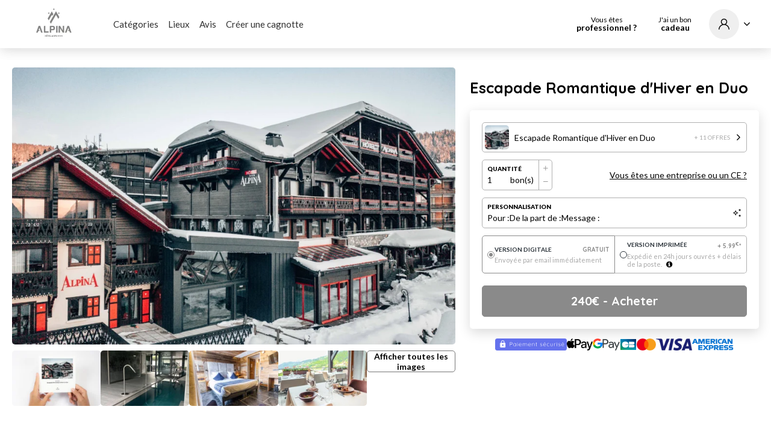

--- FILE ---
content_type: text/html; charset=UTF-8
request_url: https://www.capcadeau.com/hotel-chalet-alpina/escapade-romantique-dhiver-en-duo
body_size: 10922
content:
<!DOCTYPE html>
<html lang="fr" >
<head>
    <meta charset="utf-8">
    <meta name="viewport" content="width=device-width, initial-scale=1.0">
    <meta http-equiv="X-UA-Compatible" content="IE=edge">
    <meta name="theme-color" content="#4847CC"/>

    <title>Bon cadeau Escapade Romantique d&#039;Hiver en Duo | Hôtel Alpina &amp; SPA</title>
    <meta name="description" content="- L&#039;hébergement en Chambre Privilège 2 personnes - Cocktail de Bienvenue préparé par notre Barman - Le petit-déjeuner au buffet servi dans notre Restaurant...">
            <meta name="robots" content="index, follow">
    
                                        <link rel="canonical" href="https://www.capcadeau.com/hotel-spa/escapade-romantique-dhiver-en-duo" />
                            
            <link rel="apple-touch-icon" sizes="57x57" href="https://www.capcadeau.com/build/assets/images/favicon/apple-icon-57x57.fadbc57c.png">
    <link rel="apple-touch-icon" sizes="60x60" href="https://www.capcadeau.com/build/assets/images/favicon/apple-icon-60x60.a0f3dfd5.png">
    <link rel="apple-touch-icon" sizes="72x72" href="https://www.capcadeau.com/build/assets/images/favicon/apple-icon-72x72.10b84fbe.png">
    <link rel="apple-touch-icon" sizes="76x76" href="https://www.capcadeau.com/build/assets/images/favicon/apple-icon-76x76.12d5d756.png">
    <link rel="apple-touch-icon" sizes="114x114" href="https://www.capcadeau.com/build/assets/images/favicon/apple-icon-114x114.23c76204.png">
    <link rel="apple-touch-icon" sizes="120x120" href="https://www.capcadeau.com/build/assets/images/favicon/apple-icon-120x120.06256c84.png">
    <link rel="apple-touch-icon" sizes="144x144" href="https://www.capcadeau.com/build/assets/images/favicon/apple-icon-144x144.b8e4d7cf.png">
    <link rel="apple-touch-icon" sizes="152x152" href="https://www.capcadeau.com/build/assets/images/favicon/apple-icon-152x152.7b8b98fc.png">
    <link rel="apple-touch-icon" sizes="180x180" href="https://www.capcadeau.com/build/assets/images/favicon/apple-icon-180x180.5c571edb.png">
    <link rel="icon" type="image/png" sizes="192x192"  href="https://www.capcadeau.com/build/assets/images/favicon/android-icon-192x192.4e614a96.png">
    <link rel="icon" type="image/png" sizes="32x32" href="https://www.capcadeau.com/build/assets/images/favicon/favicon-32x32.38f76000.png">
    <link rel="icon" type="image/png" sizes="96x96" href="https://www.capcadeau.com/build/assets/images/favicon/favicon-96x96.6094709e.png">
    <link rel="icon" type="image/png" sizes="16x16" href="https://www.capcadeau.com/build/assets/images/favicon/favicon-16x16.be99f9ac.png">
    <meta name="msapplication-TileColor" content="#ffffff">
    <meta name="msapplication-TileImage" content="https://www.capcadeau.com/build/assets/images/favicon/ms-icon-144x144.b8e4d7cf.png">
    <meta name="theme-color" content="#ffffff">

            <meta property="og:title" content="Bon cadeau Escapade Romantique d&#039;Hiver en Duo | Hôtel Alpina &amp; SPA">
    <meta property="og:site_name" content="Hôtel Alpina &amp; SPA">
    <meta property="og:url" content="https://www.capcadeau.com/hotel-chalet-alpina/escapade-romantique-dhiver-en-duo">
    <meta property="og:description" content="- L&#039;hébergement en Chambre Privilège 2 personnes - Cocktail de Bienvenue préparé par notre Barman - Le petit-déjeuner au buffet servi dans notre Restaurant...">
    <meta property="og:image" content="https://www.capcadeau.com/media/cache/og_filter/place/340/2518-alpina-corentin-croisonnier-50.jpeg">
    <meta name="twitter:card" content="summary">
    <meta name="twitter:title" content="Bon cadeau Escapade Romantique d&#039;Hiver en Duo | Hôtel Alpina &amp; SPA">
    <meta name="twitter:description" content="- L&#039;hébergement en Chambre Privilège 2 personnes - Cocktail de Bienvenue préparé par notre Barman - Le petit-déjeuner au buffet servi dans notre Restaurant...">
    <meta name="twitter:image" content="https://www.capcadeau.com/media/cache/og_filter/place/340/2518-alpina-corentin-croisonnier-50.jpeg">
                        
    <link rel="stylesheet" href="https://www.capcadeau.com/build/2094.658f887f.css"><link rel="stylesheet" href="https://www.capcadeau.com/build/1978.865c7774.css"><link rel="stylesheet" href="https://www.capcadeau.com/build/5981.2335cbf1.css"><link rel="stylesheet" href="https://www.capcadeau.com/build/b2c.14f4e903.css">
    <link rel="stylesheet" href="https://www.capcadeau.com/build/review.afa2b674.css">
    <link rel="stylesheet" href="/css" />

    <link rel="stylesheet" href="https://www.capcadeau.com/build/white-mark.81bd81f9.css">
    <link rel="stylesheet" href="/css/340?cb=1701385864" />

    <link rel="stylesheet" href="https://www.capcadeau.com/build/pages-preview.a59d841c.css">
    <script>
        dataLayer = [];
    </script>

        <script>
        dataLayer.push({
            'marketPlace': 'no',
        });
    </script>

                            </head>
<body class="whitemark 
 place place-detail">
        <header class="whitemark-header">
        
<div class="header-main">
    <div class="site-content-lg">
        <div class="logo">
            <a href="https://www.capcadeau.com/hotel-chalet-alpina">
                                    <img src="https://www.capcadeau.com/media/cache/b2c_pro_logo/place/340/9648-img-1816.jpg" alt="Hôtel Alpina &amp; SPA Logo" />
                            </a>
        </div>
        <div class="nav-content">
            <div class="wrapper">
                <nav class="menu menu-place" data-place="340">
                                            <ul>
                                                            <li class="menu-item">
                                    <a href="#">Catégories</a>
                                    <div class="sub-menu">
                                        <div class="wrapper categories">
                                            <div class="content"></div>
                                        </div>
                                    </div>
                                </li>
                                                                                        <li class="menu-item">
                                    <a href="https://www.capcadeau.com/hotel-chalet-alpina#place-map" data-offset="110">Lieux</a>
                                    <div class="sub-menu">
                                        <div class="wrapper page-towns">
                                            <div class="content"></div>
                                        </div>
                                    </div>
                                </li>
                                                                                                                                                                                                                                                    <li class="menu-item">
                                    <a href="https://www.capcadeau.com/hotel-chalet-alpina#avis" data-offset="0">Avis</a>
                                </li>
                                                                                                                        <li class="menu-item">
                                    <a href="https://www.capcadeau.com/hotel-chalet-alpina/cheque-cadeau-sur-mesure-a-lhotel-alpina-spa?potChecked=1">
                                        Créer une cagnotte
                                    </a>
                                </li>
                                                                                </ul>
                    
                                    </nav>
            </div>
        </div>

                        <div class="call-to-action">
                                     <button class="button button-transparent button-rounded open-popup-advantage" data-open-modal="business-types-modal">
                    <span class="text">Vous êtes</span>
                    <strong>professionnel ?</strong>
                </button>
                        </div>
                            <div class="call-to-action">
    <a data-o="aHR0cHM6Ly93d3cuY2FwY2FkZWF1LmNvbS9ob3RlbC1jaGFsZXQtYWxwaW5hL3V0aWxpc2Vy" class="button button-transparent button-rounded">
        <span class="text">J&#039;ai un bon</span>
        <strong>cadeau</strong>
    </a>
</div>        
        <div class="supplier">
            
            <div class="user">
                <a class="user-link button button-transparent button-rounded open-popup" data-o="aHR0cHM6Ly93d3cuY2FwY2FkZWF1LmNvbS9ob3RlbC1jaGFsZXQtYWxwaW5hL2Nvbm5leGlvbg==">
            <span class="user-circle">
                <i class="icon icon-user"></i>
            </span>

            <i class="open-user-options icon icon-angle-down"></i>
        </a>
        <div class="popup-menu shadow popup-account ">
    <div class="content">
                    <div class="name unlogged">
                <a data-o="aHR0cHM6Ly93d3cuY2FwY2FkZWF1LmNvbS9ob3RlbC1jaGFsZXQtYWxwaW5hL2Nvbm5leGlvbg==" class="button ">Connexion</a>
                <a data-o="aHR0cHM6Ly93d3cuY2FwY2FkZWF1LmNvbS9ob3RlbC1jaGFsZXQtYWxwaW5hL2luc2NyaXB0aW9u">Inscription</a>
            </div>
                        

            </div>
</div></div>
            <div class="nav-button">
                <div class="button-burger">
                    <a class="burger btn-mobile-menu">
                        <svg viewBox="0 0 800 600">
                            <path d="M300,220 C300,220 520,220 540,220 C740,220 640,540 520,420 C440,340 300,200 300,200" id="top"></path>
                            <path d="M400,320 L540,320" id="middle"></path>
                            <path d="M300,210 C300,210 520,210 540,210 C740,210 640,530 520,410 C440,330 300,190 300,190" id="bottom" transform="translate(480, 320) scale(1, -1) translate(-480, -318) "></path>
                        </svg>
                    </a>
                </div>
            </div>
        </div>
    </div>
</div>
<div class="mobile-menu">
    <div class="fade">
        <div class="logo">
            <a href="https://www.capcadeau.com/hotel-chalet-alpina">
                                    <img src="https://www.capcadeau.com/media/cache/b2c_pro_logo/place/340/9648-img-1816.jpg" alt="Hôtel Alpina &amp; SPA Logo" />
                            </a>
        </div>
        <div class="close-link">
            <a href="#" class="close"></a>
        </div>

                                    <div class="menu-item">
                    <a href="#" class="link menu">Catégories</a>
                    <div class="sub-menu-mobile">
                        <div class="wrapper categories">
                            <div class="content"></div>
                        </div>
                    </div>
                </div>
                                        <div class="menu-item">
                    <a href="#" class="link menu">Lieux</a>
                    <div class="sub-menu-mobile">
                        <div class="wrapper page-towns">
                            <div class="content"></div>
                        </div>
                    </div>
                </div>
                <a id="one-address-link" href="https://www.capcadeau.com/hotel-chalet-alpina#place-map" data-offset="110" class="menu-link link close">Lieux</a>
                                        <div class="menu-item">
                    <a href="#" class="link menu">Autres categories</a>
                    <div class="sub-menu-mobile">
                        <div class="wrapper special-pages">
                            <div class="content"></div>
                        </div>
                    </div>
                </div>
                                        <a href="https://www.capcadeau.com/hotel-chalet-alpina#avis" class="menu-link link close" data-offset="0">Avis</a>
                                                        <a href="https://www.capcadeau.com/hotel-chalet-alpina/cheque-cadeau-sur-mesure-a-lhotel-alpina-spa?potChecked=1" class="menu-link link">
                    Créer une cagnotte
                </a>
                                
        
                        <div class="call-to-action">
                                     <button class="button button-transparent button-rounded open-popup-advantage" data-open-modal="business-types-modal">
                    <span class="text">Vous êtes</span>
                    <strong>professionnel ?</strong>
                </button>
                        </div>
                            <div class="call-to-action">
    <a data-o="aHR0cHM6Ly93d3cuY2FwY2FkZWF1LmNvbS9ob3RlbC1jaGFsZXQtYWxwaW5hL3V0aWxpc2Vy" class="button button-transparent button-rounded">
        <span class="text">J&#039;ai un bon</span>
        <strong>cadeau</strong>
    </a>
</div>        
            </div>
</div>    </header>

    <main>
                
                
    
    

    
<section class="product site-content-lg">
            <div class="breadcrumb-content">
                    </div>
    
    <div class="pictures-and-configuration">
        <div class="main-offer-picture-wrapper">
            <div class="overlay"></div>
            <a href="#pictures">
                                                            <picture>
    <source data-srcset="https://www.capcadeau.com/media/cache/product_offer_picture_mobile_webp/place/340/2518-alpina-corentin-croisonnier-50.webp 400w, https://www.capcadeau.com/media/cache/product_offer_picture_webp/place/340/2518-alpina-corentin-croisonnier-50.webp 912w" type="image/webp"/>
    <img class="lazyload  main-offer-picture " alt=" "  data-sizes="auto" data-srcset="https://www.capcadeau.com/media/cache/resolve/product_offer_picture_mobile/place/340/2518-alpina-corentin-croisonnier-50.jpeg 400w, https://www.capcadeau.com/media/cache/product_offer_picture/place/340/2518-alpina-corentin-croisonnier-50.jpeg 912w"/>
</picture>

                                    
                                    
                                    
                            </a>
        </div>

                <div class="other-pictures">
                                                                                    <div class="item">
                            <a href="#pictures">
                                <picture>
    <source data-srcset="https://www.capcadeau.com/media/cache/other_pictures_mockup_webp/340/1245-fr_mockup-1.webp?v=1768007674 " type="image/webp"/>
    <img class="lazyload  lazypreload " alt=" "  data-sizes="auto" width="190" height="119" data-srcset="https://www.capcadeau.com/media/cache/other_pictures_mockup/340/1245-fr_mockup-1.jpg?v=1768007674 "/>
</picture>

                                                            </a>
                        </div>
                                                            
                                                                        <div class="item">
                            <a href="#pictures">
                                <picture>
    <source data-srcset="https://www.capcadeau.com/media/cache/other_pictures_webp/place/340/5947-46-cropped-img.webp " type="image/webp"/>
    <img class="lazyload  main-offer-picture " alt=" "  data-sizes="auto" width="190" height="119" data-srcset="https://www.capcadeau.com/media/cache/other_pictures/place/340/5947-46-cropped-img.jpg "/>
</picture>

                            </a>
                        </div>
                                                                                <div class="item">
                            <a href="#pictures">
                                <picture>
    <source data-srcset="https://www.capcadeau.com/media/cache/other_pictures_webp/place/340/9037-alpina-summer-2023-low-corentincroisonnier-290.webp " type="image/webp"/>
    <img class="lazyload  main-offer-picture " alt=" "  data-sizes="auto" width="190" height="119" data-srcset="https://www.capcadeau.com/media/cache/other_pictures/place/340/9037-alpina-summer-2023-low-corentincroisonnier-290.jpeg "/>
</picture>

                            </a>
                        </div>
                                                                                <div class="item">
                            <a href="#pictures">
                                <picture>
    <source data-srcset="https://www.capcadeau.com/media/cache/other_pictures_webp/place/340/3621-alpina-summer-2023-low-corentincroisonnier-134.webp " type="image/webp"/>
    <img class="lazyload  main-offer-picture " alt=" "  data-sizes="auto" width="190" height="119" data-srcset="https://www.capcadeau.com/media/cache/other_pictures/place/340/3621-alpina-summer-2023-low-corentincroisonnier-134.jpeg "/>
</picture>

                            </a>
                        </div>
                                                
                        <div class="item more-pictures">
                <a href="#pictures">
                    Afficher toutes les images
                </a>
            </div>
        </div>

                                <form name="voucher" method="post" id="voucher-form" data-old-price="" data-price="24000" data-voucher-preview-url="/voucher-page-preview" class="configuration-wrapper">
            <div class="configuration">
                <h1 class="offer-title">Escapade Romantique d&#039;Hiver en Duo</h1>

                
                                                    
                                                    
                <div class="configuration-card-content" data-current-mode="gift">
                    <div class="configuration-card">
                        
                        
                        
                                                    <div class="selector-wrapper selector offers"
                                 data-side-panel="#offers-side-panel">
                                                                    <picture>
    <source data-srcset="https://www.capcadeau.com/media/cache/product_offers_selector_webp/place/340/2518-alpina-corentin-croisonnier-50.webp " type="image/webp"/>
    <img class="lazyload " alt=" " data-srcset="https://www.capcadeau.com/media/cache/product_offers_selector/place/340/2518-alpina-corentin-croisonnier-50.jpeg "/>
</picture>

                                                                <div class="name">Escapade Romantique d&#039;Hiver en Duo</div>
                                <div class="more-offers">+ 11 offres</div>
                                <i class="icon icon-angle-down"></i>
                            </div>
                        
                        
                        
                        
                                                    <div class="selector-wrapper quantity hidden">
                                                                                                    
                                <div class="quantity-counter squared-quantity-counter selector" data-min="1">
    <div class="quantity-counter-label">
        <div class="label">Quantité</div>
        <div class="quantity-content">
            <div class="quantity" id="voucher-quantity">1</div>
            <div class="label-voucher">bon(s)</div>        </div>
    </div>
    <div class="more-and-less-buttons">
        <div class="more"><i class="icon icon-add"></i></div>
        <div class="less"><i class="icon icon-remove"></i></div>
    </div>
</div>                                                            <a href="#" class="small-link" data-open-modal="business-types-modal">Vous êtes une entreprise ou un CE ?</a>
                                                </div>
                        
                                                                                    
                                                                    <div class="selector-wrapper selector customization-placeholder" id="customization-placeholder-selector">
                                        <div>
                                            <div class="label">Personnalisation</div>
                                            <div class="text-wrapper">
                                                <div>Pour :</div>
                                                <div>De la part de :</div>
                                                <div>Message :</div>
                                            </div>
                                        </div>
                                        <i class="icon icon-awesome"></i>
                                    </div>
                                
                                <div class="selector-wrapper customization " id="customization-selector">
                                    <div class="selector to">
                                        <div class="label">Pour</div>
                                            <div id="voucher_recipients" data-prototype="    &lt;div class=&quot;row&quot;&gt;
        &lt;div class=&quot;col&quot;&gt;
            &lt;input type=&quot;text&quot; id=&quot;voucher_recipients___name__&quot; name=&quot;voucher[recipients][__name__]&quot; placeholder=&quot;Prénom et nom du destinataire&quot; class=&quot;form-control&quot; /&gt;
            
        &lt;/div&gt;
    &lt;/div&gt;
" data-prototype-name="__name__" data-allow-add="1" data-allow-remove="1" data-name-prefix="voucher[recipients]" data-form-widget="collection"></div>
                                    </div>
                                    <div class="selector from">
                                        <div class="label">De la part de</div>
                                        <input type="text" id="voucher_offer" name="voucher[offer]" placeholder="Prénom et nom du ou des offrant(s)" class="form-control" />
                                    </div>
                                    <div class="selector message">
                                        <div id="custom-message" class="custom-message">
                                            <div class="label">Message</div>
                                            <textarea id="voucher_customMessage" name="voucher[customMessage]" placeholder="Ecrivez ici le message que vous désirez voir inscrit sur le bon cadeau" class="grow form-control" maxlength="300"></textarea>
                                            <div class="remaining-characters"><strong id="custom_message_counter">300</strong> caractère(s) restant(s)</div>
                                        </div>
                                    </div>

                                    
                                    <button id="pages-preview-button" type="button" class="button pages-preview-button">
                                        <span class="preview-label"><i class="icon icon-eye-o"></i> Aperçu</span>
                                        <i class="fa fa-spinner fa-spin preview-loader"></i>
                                    </button>
                                </div>
                                                    
                                                        <div class="selector-wrapper shipping calculation" id="voucher_typeShipment">
                    <div class="pure-check-wrapper selector checked ">
                    <input id="voucher_typeShipment_0" type="radio" id="voucher_typeShipment" name="voucher[typeShipment]" required="required" value="email" checked="checked" />
                    <span class="pure-check radio"></span>
                    <div class="label">
                        <label for="voucher_typeShipment_0">
                            Version digitale
                                                            <span class="price">gratuit</span>
                                                    </label>
                        <div class="help">Envoyée par email immédiatement</div>
                    </div>
                </div>
                    <div class="pure-check-wrapper selector  ">
                    <input id="voucher_typeShipment_1" type="radio" id="voucher_typeShipment" name="voucher[typeShipment]" required="required" value="print"  />
                    <span class="pure-check radio"></span>
                    <div class="label">
                        <label for="voucher_typeShipment_1">
                            Version imprimée
                                                             <div class="shipping-price-currency price">
                                    + <span id="shipping-price"></span><sup>€</sup>*
                                </div>
                                <span class="price" id="free-shipping">
                                    <span class="old-price-shipping old-price">
                                        + <span id="shipping-price-discount"></span>
                                        <span>€</span>
                                    </span>Offert
                                </span>
                                                    </label>
                        <div class="help">Expédié en 24h jours ouvrés + délais de la poste. <i class="fa fa-info-circle tooltipster" title="Imprimé et expédié depuis la France en 24h (jours ouvrés). Délais et tarif habituel de la poste en fonction de l&#039;adresse et du pays de livraison. (environ 5 jours ouvrés pour la France métropolitaine)."></i></div>
                    </div>
                </div>
            </div>

                        
                        <div class="error-messages">
                                                            
                                
                                
                                                        
                        </div>

                                                                                                                        <button id="voucher_submit" type="submit" class="button">
                                        <div class="normal-submit-button">
                                            
                                            <span id="total-price">240</span><span>&euro;</span>
                                            <span>&nbsp;- Acheter</span>
                                        </div>
                                        <div class="pot-submit-button hidden">
                                            Créer la cagnotte
                                        </div>
                                    </button>
                                                                                                        </div>
                </div>

                                    <div class="payments-list">
                        <div class="stripe">
                            <img src="https://www.capcadeau.com/build/assets/images/paiementsecurise.6a7ac688.png" alt="paiement sécurisé"/>
                        </div>
                        <div class="card">
                            <img src="https://www.capcadeau.com/build/assets/images/apple-pay.b8ecbe23.png" alt="Apple Pay">
                            <img src="https://www.capcadeau.com/build/assets/images/google-pay.6fa33e54.png" alt="Google Pay">
                            <img src="https://www.capcadeau.com/build/assets/images/cb.84ca7de1.png" alt="CB">
                            <img src="https://www.capcadeau.com/build/assets/images/mastercard.cad54983.png" alt="Mastercard">
                            <img src="https://www.capcadeau.com/build/assets/images/visa.43148af5.png" alt="Visa">
                            <img src="https://www.capcadeau.com/build/assets/images/amex.e69e3d1e.png" alt="American Express">
                        </div>
                    </div>
                
                                                                </div>

                                                <div id="offers-side-panel" class="side-panel " >
    <div class="side-panel-dialog">
                    <div class="header">
                                    <div class="title">Séjours Spa avec Hôtel Alpina &amp; SPA</div>
                    <button class="close">
                                                    <i class="icon-cross"></i>
                                            </button>
                            </div>
        
        <div class="content">
                                        <div class="content-wrapper">
                                                                    <a class="item " href="https://www.capcadeau.com/hotel-chalet-alpina/escapade-gourmande-en-duo">
    <i class="fa fa-check icon current-offer-icon" aria-hidden="true"></i>
    <picture>
    <source data-srcset="https://www.capcadeau.com/media/cache/resolve/product_side_panel_offers_webp/place/340/1623-0d48c775-b30d-4f63-a75e-f1e90a73beff.jpeg 276w, https://www.capcadeau.com/media/cache/product_side_panel_offers_retina_webp/place/340/1623-0d48c775-b30d-4f63-a75e-f1e90a73beff.webp 552w" type="image/webp"/>
    <img class="lazyload " alt="Escapade Gourmande Estivale en Duo"  width="276" height="173" data-srcset="https://www.capcadeau.com/media/cache/product_side_panel_offers/place/340/1623-0d48c775-b30d-4f63-a75e-f1e90a73beff.jpeg 276w, https://www.capcadeau.com/media/cache/product_side_panel_offers_retina/place/340/1623-0d48c775-b30d-4f63-a75e-f1e90a73beff.jpeg 552w"/>
</picture>

    <div class="details">
        <div class="name-and-price">
            <div class="name">
                <div>Escapade Gourmande Estivale en Duo</div>

                
                                    <div class="count-participants">2 personnes maximum</div>
                            </div>
            <div class="price-wrapper">
                                    
                    
                    <div class="price">218 &euro;</div>
                            </div>
        </div>

        <div class="location">
                        
            <i class="icon icon-map-marker-o"></i>
            <div>
                Les Gets
                            </div>
        </div>
    </div>
</a>                                                                    <a class="item " href="https://www.capcadeau.com/hotel-chalet-alpina/escapade-gourmande-dhiver-en-duo">
    <i class="fa fa-check icon current-offer-icon" aria-hidden="true"></i>
    <picture>
    <source data-srcset="https://www.capcadeau.com/media/cache/resolve/product_side_panel_offers_webp/place/340/2372-3453-c6bdf4bd-cbaf-4f52-8d07-e099bb70f573.png 276w, https://www.capcadeau.com/media/cache/product_side_panel_offers_retina_webp/place/340/2372-3453-c6bdf4bd-cbaf-4f52-8d07-e099bb70f573.webp 552w" type="image/webp"/>
    <img class="lazyload " alt="Escapade Gourmande d&#039;hiver en duo."  width="276" height="173" data-srcset="https://www.capcadeau.com/media/cache/resolve/product_side_panel_offers/place/340/2372-3453-c6bdf4bd-cbaf-4f52-8d07-e099bb70f573.png 276w, https://www.capcadeau.com/media/cache/product_side_panel_offers_retina/place/340/2372-3453-c6bdf4bd-cbaf-4f52-8d07-e099bb70f573.png 552w"/>
</picture>

    <div class="details">
        <div class="name-and-price">
            <div class="name">
                <div>Escapade Gourmande d&#039;hiver en duo.</div>

                
                                    <div class="count-participants">2 personnes maximum</div>
                            </div>
            <div class="price-wrapper">
                                    
                    
                    <div class="price">300 &euro;</div>
                            </div>
        </div>

        <div class="location">
                        
            <i class="icon icon-map-marker-o"></i>
            <div>
                Les Gets
                            </div>
        </div>
    </div>
</a>                                                                    <a class="item current" href="https://www.capcadeau.com/hotel-chalet-alpina/escapade-romantique-dhiver-en-duo">
    <i class="fa fa-check icon current-offer-icon" aria-hidden="true"></i>
    <picture>
    <source data-srcset="https://www.capcadeau.com/media/cache/resolve/product_side_panel_offers_webp/place/340/2518-alpina-corentin-croisonnier-50.jpeg 276w, https://www.capcadeau.com/media/cache/product_side_panel_offers_retina_webp/place/340/2518-alpina-corentin-croisonnier-50.webp 552w" type="image/webp"/>
    <img class="lazyload " alt="Escapade Romantique d&#039;Hiver en Duo"  width="276" height="173" data-srcset="https://www.capcadeau.com/media/cache/product_side_panel_offers/place/340/2518-alpina-corentin-croisonnier-50.jpeg 276w, https://www.capcadeau.com/media/cache/product_side_panel_offers_retina/place/340/2518-alpina-corentin-croisonnier-50.jpeg 552w"/>
</picture>

    <div class="details">
        <div class="name-and-price">
            <div class="name">
                <div>Escapade Romantique d&#039;Hiver en Duo</div>

                
                                    <div class="count-participants">2 personnes maximum</div>
                            </div>
            <div class="price-wrapper">
                                    
                    
                    <div class="price">240 &euro;</div>
                            </div>
        </div>

        <div class="location">
                        
            <i class="icon icon-map-marker-o"></i>
            <div>
                Les Gets
                            </div>
        </div>
    </div>
</a>                                                                    <a class="item " href="https://www.capcadeau.com/hotel-chalet-alpina/day-spa-a-lhotel-alpina?mode=gift">
    <i class="fa fa-check icon current-offer-icon" aria-hidden="true"></i>
    <picture>
    <source data-srcset="https://www.capcadeau.com/media/cache/resolve/product_side_panel_offers_webp/place/340/7407-4ff17e17-e67e-497c-badc-599e44282fe7.jpg 276w, https://www.capcadeau.com/media/cache/product_side_panel_offers_retina_webp/place/340/7407-4ff17e17-e67e-497c-badc-599e44282fe7.webp 552w" type="image/webp"/>
    <img class="lazyload " alt="DAY SPA en Duo à l’Hôtel Alpina"  width="276" height="173" data-srcset="https://www.capcadeau.com/media/cache/product_side_panel_offers/place/340/7407-4ff17e17-e67e-497c-badc-599e44282fe7.jpg 276w, https://www.capcadeau.com/media/cache/product_side_panel_offers_retina/place/340/7407-4ff17e17-e67e-497c-badc-599e44282fe7.jpg 552w"/>
</picture>

    <div class="details">
        <div class="name-and-price">
            <div class="name">
                <div>DAY SPA en Duo à l’Hôtel Alpina</div>

                
                                    <div class="count-participants">2 personnes maximum</div>
                            </div>
            <div class="price-wrapper">
                                    
                    
                    <div class="price">118 &euro;</div>
                            </div>
        </div>

        <div class="location">
                        
            <i class="icon icon-map-marker-o"></i>
            <div>
                Les Gets
                            </div>
        </div>
    </div>
</a>                                                                    <a class="item " href="https://www.capcadeau.com/hotel-chalet-alpina/escapade-bien-etre-dhiver-en-duo">
    <i class="fa fa-check icon current-offer-icon" aria-hidden="true"></i>
    <picture>
    <source data-srcset="https://www.capcadeau.com/media/cache/resolve/product_side_panel_offers_webp/place/340/2833-alpina-corentin-croisonnier-52.jpeg 276w, https://www.capcadeau.com/media/cache/product_side_panel_offers_retina_webp/place/340/2833-alpina-corentin-croisonnier-52.webp 552w" type="image/webp"/>
    <img class="lazyload " alt="Escapade Bien Etre d&#039;Hiver en duo."  width="276" height="173" data-srcset="https://www.capcadeau.com/media/cache/product_side_panel_offers/place/340/2833-alpina-corentin-croisonnier-52.jpeg 276w, https://www.capcadeau.com/media/cache/product_side_panel_offers_retina/place/340/2833-alpina-corentin-croisonnier-52.jpeg 552w"/>
</picture>

    <div class="details">
        <div class="name-and-price">
            <div class="name">
                <div>Escapade Bien Etre d&#039;Hiver en duo.</div>

                
                                    <div class="count-participants">2 personnes maximum</div>
                            </div>
            <div class="price-wrapper">
                                    
                    
                    <div class="price">438 &euro;</div>
                            </div>
        </div>

        <div class="location">
                        
            <i class="icon icon-map-marker-o"></i>
            <div>
                Les Gets
                            </div>
        </div>
    </div>
</a>                                                                    <a class="item " href="https://www.capcadeau.com/hotel-chalet-alpina/escapade-bien-etre-pour-2-personnes">
    <i class="fa fa-check icon current-offer-icon" aria-hidden="true"></i>
    <picture>
    <source data-srcset="https://www.capcadeau.com/media/cache/resolve/product_side_panel_offers_webp/place/340/6436-1-cropped-img.jpg 276w, https://www.capcadeau.com/media/cache/product_side_panel_offers_retina_webp/place/340/6436-1-cropped-img.webp 552w" type="image/webp"/>
    <img class="lazyload " alt="Escapade Bien Être en Duo"  width="276" height="173" data-srcset="https://www.capcadeau.com/media/cache/product_side_panel_offers/place/340/6436-1-cropped-img.jpg 276w, https://www.capcadeau.com/media/cache/product_side_panel_offers_retina/place/340/6436-1-cropped-img.jpg 552w"/>
</picture>

    <div class="details">
        <div class="name-and-price">
            <div class="name">
                <div>Escapade Bien Être en Duo</div>

                
                                    <div class="count-participants">2 personnes maximum</div>
                            </div>
            <div class="price-wrapper">
                                    
                    
                    <div class="price">338 &euro;</div>
                            </div>
        </div>

        <div class="location">
                        
            <i class="icon icon-map-marker-o"></i>
            <div>
                Les Gets
                            </div>
        </div>
    </div>
</a>                                                                    <a class="item " href="https://www.capcadeau.com/hotel-chalet-alpina/escapade-gourmande-en-famille">
    <i class="fa fa-check icon current-offer-icon" aria-hidden="true"></i>
    <picture>
    <source data-srcset="https://www.capcadeau.com/media/cache/resolve/product_side_panel_offers_webp/place/340/6409-photo-6553699-dji-99-jpg-4144459-0-20219814342-photo-original.jpeg 276w, https://www.capcadeau.com/media/cache/product_side_panel_offers_retina_webp/place/340/6409-photo-6553699-dji-99-jpg-4144459-0-20219814342-photo-original.webp 552w" type="image/webp"/>
    <img class="lazyload " alt="Escapade Gourmande en Famille"  width="276" height="173" data-srcset="https://www.capcadeau.com/media/cache/product_side_panel_offers/place/340/6409-photo-6553699-dji-99-jpg-4144459-0-20219814342-photo-original.jpeg 276w, https://www.capcadeau.com/media/cache/product_side_panel_offers_retina/place/340/6409-photo-6553699-dji-99-jpg-4144459-0-20219814342-photo-original.jpeg 552w"/>
</picture>

    <div class="details">
        <div class="name-and-price">
            <div class="name">
                <div>Escapade Gourmande en Famille</div>

                
                                    <div class="count-participants">4 personnes maximum</div>
                            </div>
            <div class="price-wrapper">
                                    
                    
                    <div class="price">298 &euro;</div>
                            </div>
        </div>

        <div class="location">
                        
            <i class="icon icon-map-marker-o"></i>
            <div>
                Les Gets
                            </div>
        </div>
    </div>
</a>                                                                    <a class="item " href="https://www.capcadeau.com/hotel-chalet-alpina/escapade-et-golf">
    <i class="fa fa-check icon current-offer-icon" aria-hidden="true"></i>
    <picture>
    <source data-srcset="https://www.capcadeau.com/media/cache/resolve/product_side_panel_offers_webp/place/340/4391-golflesgets-4-1024x683.jpg 276w, https://www.capcadeau.com/media/cache/product_side_panel_offers_retina_webp/place/340/4391-golflesgets-4-1024x683.webp 552w" type="image/webp"/>
    <img class="lazyload " alt="Escapade et Golf"  width="276" height="173" data-srcset="https://www.capcadeau.com/media/cache/product_side_panel_offers/place/340/4391-golflesgets-4-1024x683.jpg 276w, https://www.capcadeau.com/media/cache/product_side_panel_offers_retina/place/340/4391-golflesgets-4-1024x683.jpg 552w"/>
</picture>

    <div class="details">
        <div class="name-and-price">
            <div class="name">
                <div>Escapade et Golf</div>

                
                                    <div class="count-participants">2 personnes maximum</div>
                            </div>
            <div class="price-wrapper">
                                    
                    
                    <div class="price">305 &euro;</div>
                            </div>
        </div>

        <div class="location">
                        
            <i class="icon icon-map-marker-o"></i>
            <div>
                Les Gets
                            </div>
        </div>
    </div>
</a>                                                                    <a class="item " href="https://www.capcadeau.com/hotel-chalet-alpina/escapade-alpine-en-famille">
    <i class="fa fa-check icon current-offer-icon" aria-hidden="true"></i>
    <picture>
    <source data-srcset="https://www.capcadeau.com/media/cache/resolve/product_side_panel_offers_webp/place/340/5902-shutterstock-182190071.jpg 276w, https://www.capcadeau.com/media/cache/product_side_panel_offers_retina_webp/place/340/5902-shutterstock-182190071.webp 552w" type="image/webp"/>
    <img class="lazyload " alt="Escapade Alpine en famille"  width="276" height="173" data-srcset="https://www.capcadeau.com/media/cache/product_side_panel_offers/place/340/5902-shutterstock-182190071.jpg 276w, https://www.capcadeau.com/media/cache/product_side_panel_offers_retina/place/340/5902-shutterstock-182190071.jpg 552w"/>
</picture>

    <div class="details">
        <div class="name-and-price">
            <div class="name">
                <div>Escapade Alpine en famille</div>

                
                                    <div class="count-participants">4 personnes maximum</div>
                            </div>
            <div class="price-wrapper">
                                    
                    
                    <div class="price">187 &euro;</div>
                            </div>
        </div>

        <div class="location">
                        
            <i class="icon icon-map-marker-o"></i>
            <div>
                Les Gets
                            </div>
        </div>
    </div>
</a>                                                                    <a class="item " href="https://www.capcadeau.com/hotel-chalet-alpina/escapade-alpine">
    <i class="fa fa-check icon current-offer-icon" aria-hidden="true"></i>
    <picture>
    <source data-srcset="https://www.capcadeau.com/media/cache/resolve/product_side_panel_offers_webp/place/340/8188-lac-de-montriond.jpg 276w, https://www.capcadeau.com/media/cache/product_side_panel_offers_retina_webp/place/340/8188-lac-de-montriond.webp 552w" type="image/webp"/>
    <img class="lazyload " alt="Escapade Alpine"  width="276" height="173" data-srcset="https://www.capcadeau.com/media/cache/product_side_panel_offers/place/340/8188-lac-de-montriond.jpg 276w, https://www.capcadeau.com/media/cache/product_side_panel_offers_retina/place/340/8188-lac-de-montriond.jpg 552w"/>
</picture>

    <div class="details">
        <div class="name-and-price">
            <div class="name">
                <div>Escapade Alpine</div>

                
                                    <div class="count-participants">2 personnes maximum</div>
                            </div>
            <div class="price-wrapper">
                                    
                    
                    <div class="price">140 &euro;</div>
                            </div>
        </div>

        <div class="location">
                        
            <i class="icon icon-map-marker-o"></i>
            <div>
                Les Gets
                            </div>
        </div>
    </div>
</a>                                                                    <a class="item " href="https://www.capcadeau.com/hotel-chalet-alpina/day-spa-en-famille-a-lhotel-alpina?mode=gift">
    <i class="fa fa-check icon current-offer-icon" aria-hidden="true"></i>
    <picture>
    <source data-srcset="https://www.capcadeau.com/media/cache/resolve/product_side_panel_offers_webp/place/340/6070-bf6ddbfd-f194-4905-bcc6-13e3db457dd9.jpg 276w, https://www.capcadeau.com/media/cache/product_side_panel_offers_retina_webp/place/340/6070-bf6ddbfd-f194-4905-bcc6-13e3db457dd9.webp 552w" type="image/webp"/>
    <img class="lazyload " alt="DAY SPA en famille à l&#039;Hôtel Alpina"  width="276" height="173" data-srcset="https://www.capcadeau.com/media/cache/resolve/product_side_panel_offers/place/340/6070-bf6ddbfd-f194-4905-bcc6-13e3db457dd9.jpg 276w, https://www.capcadeau.com/media/cache/product_side_panel_offers_retina/place/340/6070-bf6ddbfd-f194-4905-bcc6-13e3db457dd9.jpg 552w"/>
</picture>

    <div class="details">
        <div class="name-and-price">
            <div class="name">
                <div>DAY SPA en famille à l&#039;Hôtel Alpina</div>

                
                            </div>
            <div class="price-wrapper">
                                    
                    
                    <div class="price">194 &euro;</div>
                            </div>
        </div>

        <div class="location">
                        
            <i class="icon icon-map-marker-o"></i>
            <div>
                Les Gets
                            </div>
        </div>
    </div>
</a>                                                                    <a class="item " href="https://www.capcadeau.com/hotel-chalet-alpina/escapade-hivernale-en-famille">
    <i class="fa fa-check icon current-offer-icon" aria-hidden="true"></i>
    <picture>
    <source data-srcset="https://www.capcadeau.com/media/cache/resolve/product_side_panel_offers_webp/place/340/1432-925afb83-ca1b-476d-b53c-e5bbd2feb5d8.jpeg 276w, https://www.capcadeau.com/media/cache/product_side_panel_offers_retina_webp/place/340/1432-925afb83-ca1b-476d-b53c-e5bbd2feb5d8.webp 552w" type="image/webp"/>
    <img class="lazyload " alt="Escapade Hivernale Familiale"  width="276" height="173" data-srcset="https://www.capcadeau.com/media/cache/resolve/product_side_panel_offers/place/340/1432-925afb83-ca1b-476d-b53c-e5bbd2feb5d8.jpeg 276w, https://www.capcadeau.com/media/cache/product_side_panel_offers_retina/place/340/1432-925afb83-ca1b-476d-b53c-e5bbd2feb5d8.jpeg 552w"/>
</picture>

    <div class="details">
        <div class="name-and-price">
            <div class="name">
                <div>Escapade Hivernale Familiale</div>

                
                                    <div class="count-participants">4 personnes maximum</div>
                            </div>
            <div class="price-wrapper">
                                    
                    
                    <div class="price">392 &euro;</div>
                            </div>
        </div>

        <div class="location">
                        
            <i class="icon icon-map-marker-o"></i>
            <div>
                Les Gets
                            </div>
        </div>
    </div>
</a>                                                            </div>
                                </div>

                                    <div class="footer">
                                <button class="button close" type="button">Ok</button>
                            </div>
                            </div>
</div>                            
            
            
            
            <div class="form-group"> <div id="voucher_common"><div class="form-group"> <input type="hidden" id="voucher_common_voucherConfiguration" name="voucher[common][voucherConfiguration]" required="required" value="1245" />  </div> </div>  </div> <input type="hidden" id="voucher__token" name="voucher[_token]" value="4cbb382f2a26c5949277d.NGbKtpPtye5w3VTQwI4uvbd_xQct8LzoP_R04zsQcAI.QTGFxN6cjYY5szC_hP500PRH92V-oeyRaMAVgkMnSVFzKfj90aGYt12rIw" />
            </form>
        
        <div class="presentation">
            <div class="description">
                <h2>Ce bon comprend</h2>
                                                <div class="text">
                                            <p>- L'hébergement en Chambre Privilège 2 personnes <br />
<br />
- Cocktail de Bienvenue préparé par notre Barman<br />
<br />
- Le petit-déjeuner au buffet servi dans notre Restaurant Oxalis <br />
<br />
- Accès libre à notre SPA composé d'une piscine couverte et chauffé à 28°, d'un sauna, d'un hammam et d'un jacuzzi, salle de repos, douche sensorielle et fontaine à glace</p>
                                    </div>
            </div>

                                        
            <div class="terms">
                <h2>Conditions d&#039;utilisation</h2>
                                    <div class="content">
                                                <div class="term">
                            <i class="icon icon-schedule"></i>
                            <div>
                                                                                                            Validité 12 mois
                                                                                                </div>
                        </div>
                                                                                                                                                                                                                                                <div class="term">
                                    <i class="icon icon-persons-group"></i>
                                    <div>
                                        2 personnes maximum
                                    </div>
                                </div>
                                                                                                                                                                            <div class="term">
                                        <i class="icon icon-calendar"></i>
                                        <div>
                                            Utilisable sur réservation
                                        </div>
                                    </div>
                                                                                                                                                                                                            <div class="term">
                                        <i class="icon icon-event-available"></i>
                                        <div>Utilisable tous les jours</div>
                                    </div>
                                                                                                                                                                                                                                                                </div>
                                                                                                <div class="text">
                                            Ce coffret n&#039;est pas valable en : <br />
- Période scolaire<br />
- le samedi soir<br />
<br />
Ce coffret est valable uniquement en période hivernale pour 2 adultes.
                                    </div>
            </div>

                                            <div class="steps">
                    <h2>Comment ça marche ?</h2>
<div class="process-steps-container">
    <div class="step">
        <i class="icon icon-customization"></i>
        <div class="label">Je choisis</div>
        <div class="text">et personnalise mon bon cadeau directement en ligne</div>
    </div>
    <div class="step-arrow"><i class="icon icon-long-arrow"></i></div>
    <div class="step">
        <i class="icon icon-sending"></i>
        <div class="label">Je reçois</div>
        <div class="text">le bon cadeau immédiatement par mail ou par voie postale</div>
    </div>
    <div class="step-arrow"><i class="icon icon-long-arrow"></i></div>
    <div class="step">
        <i class="icon icon-reservation"></i>
        <div class="label">Le bénéficiaire réserve</div>
        <div class="text">directement auprès de l&#039;établissement au créneau de son choix</div>
    </div>
</div>                </div>
                            
                                                </div>

        <div class="information">
                                                <div class="offer-pictures" id="pictures">
                        <h2>Images</h2>
                        <div class="content columns picture-list-columns">
                            <div class="grid-sizer"></div>
                                                                                                                                                <div class="item" data-lightbox-gallery="{&quot;src&quot;:&quot;&lt;div class=\&quot;mockups-player-lightbox\&quot; data-pause-index=\&quot;0,2,4\&quot;&gt;\n                                                                                                    &lt;picture&gt;\n    &lt;source srcset=\&quot;https:\/\/www.capcadeau.com\/media\/cache\/mockup_lightbox_webp\/340\/1245-fr_mockup-1.webp?v=1768007674 \&quot; type=\&quot;image\/webp\&quot;\/&gt;\n    &lt;img class=\&quot;  lazypreload \&quot; alt=\&quot; \&quot;  data-sizes=\&quot;auto\&quot; srcset=\&quot;https:\/\/www.capcadeau.com\/media\/cache\/mockup_lightbox\/340\/1245-fr_mockup-1.jpg?v=1768007674 \&quot;\/&gt;\n&lt;\/picture&gt;\n&lt;picture&gt;\n    &lt;source srcset=\&quot;https:\/\/www.capcadeau.com\/media\/cache\/mockup_lightbox_webp\/340\/1245-fr_mockup-2.webp?v=1768007674 \&quot; type=\&quot;image\/webp\&quot;\/&gt;\n    &lt;img class=\&quot;  lazypreload \&quot; alt=\&quot; \&quot;  data-sizes=\&quot;auto\&quot; srcset=\&quot;https:\/\/www.capcadeau.com\/media\/cache\/mockup_lightbox\/340\/1245-fr_mockup-2.jpg?v=1768007674 \&quot;\/&gt;\n&lt;\/picture&gt;\n&lt;picture&gt;\n    &lt;source srcset=\&quot;https:\/\/www.capcadeau.com\/media\/cache\/mockup_lightbox_webp\/340\/1245-fr_mockup-3.webp?v=1768007674 \&quot; type=\&quot;image\/webp\&quot;\/&gt;\n    &lt;img class=\&quot;  lazypreload \&quot; alt=\&quot; \&quot;  data-sizes=\&quot;auto\&quot; srcset=\&quot;https:\/\/www.capcadeau.com\/media\/cache\/mockup_lightbox\/340\/1245-fr_mockup-3.jpg?v=1768007674 \&quot;\/&gt;\n&lt;\/picture&gt;\n&lt;picture&gt;\n    &lt;source srcset=\&quot;https:\/\/www.capcadeau.com\/media\/cache\/mockup_lightbox_webp\/340\/1245-fr_mockup-4.webp?v=1768007674 \&quot; type=\&quot;image\/webp\&quot;\/&gt;\n    &lt;img class=\&quot;  lazypreload \&quot; alt=\&quot; \&quot;  data-sizes=\&quot;auto\&quot; srcset=\&quot;https:\/\/www.capcadeau.com\/media\/cache\/mockup_lightbox\/340\/1245-fr_mockup-4.jpg?v=1768007674 \&quot;\/&gt;\n&lt;\/picture&gt;\n&lt;picture&gt;\n    &lt;source srcset=\&quot;https:\/\/www.capcadeau.com\/media\/cache\/mockup_lightbox_webp\/340\/1245-fr_mockup-5.webp?v=1768007674 \&quot; type=\&quot;image\/webp\&quot;\/&gt;\n    &lt;img class=\&quot;  lazypreload \&quot; alt=\&quot; \&quot;  data-sizes=\&quot;auto\&quot; srcset=\&quot;https:\/\/www.capcadeau.com\/media\/cache\/mockup_lightbox\/340\/1245-fr_mockup-5.jpg?v=1768007674 \&quot;\/&gt;\n&lt;\/picture&gt;\n                                                                                            &lt;\/div&gt;&quot;,&quot;type&quot;:&quot;html&quot;}">
                                            <div class="mockups-player" data-pause-index="0,2,4">
                                                                                                                                                                <picture>
    <source data-srcset="https://www.capcadeau.com/media/cache/product_mockup_mobile_webp/340/1245-fr_mockup-1.webp?v=1768007674 400w, https://www.capcadeau.com/media/cache/product_mockup_webp/340/1245-fr_mockup-1.webp?v=1768007674 912w" type="image/webp"/>
    <img class="lazyload  lazypreload " alt=" "  data-sizes="auto" data-srcset="https://www.capcadeau.com/media/cache/product_mockup_mobile/340/1245-fr_mockup-1.jpg?v=1768007674 400w, https://www.capcadeau.com/media/cache/product_mockup/340/1245-fr_mockup-1.jpg?v=1768007674 912w"/>
</picture>

                                                                                                                <picture>
    <source data-srcset="https://www.capcadeau.com/media/cache/product_mockup_mobile_webp/340/1245-fr_mockup-2.webp?v=1768007674 400w, https://www.capcadeau.com/media/cache/product_mockup_webp/340/1245-fr_mockup-2.webp?v=1768007674 912w" type="image/webp"/>
    <img class="lazyload  lazypreload " alt=" "  data-sizes="auto" data-srcset="https://www.capcadeau.com/media/cache/product_mockup_mobile/340/1245-fr_mockup-2.jpg?v=1768007674 400w, https://www.capcadeau.com/media/cache/product_mockup/340/1245-fr_mockup-2.jpg?v=1768007674 912w"/>
</picture>

                                                                                                                <picture>
    <source data-srcset="https://www.capcadeau.com/media/cache/product_mockup_mobile_webp/340/1245-fr_mockup-3.webp?v=1768007674 400w, https://www.capcadeau.com/media/cache/product_mockup_webp/340/1245-fr_mockup-3.webp?v=1768007674 912w" type="image/webp"/>
    <img class="lazyload  lazypreload " alt=" "  data-sizes="auto" data-srcset="https://www.capcadeau.com/media/cache/product_mockup_mobile/340/1245-fr_mockup-3.jpg?v=1768007674 400w, https://www.capcadeau.com/media/cache/product_mockup/340/1245-fr_mockup-3.jpg?v=1768007674 912w"/>
</picture>

                                                                                                                <picture>
    <source data-srcset="https://www.capcadeau.com/media/cache/product_mockup_mobile_webp/340/1245-fr_mockup-4.webp?v=1768007674 400w, https://www.capcadeau.com/media/cache/product_mockup_webp/340/1245-fr_mockup-4.webp?v=1768007674 912w" type="image/webp"/>
    <img class="lazyload  lazypreload " alt=" "  data-sizes="auto" data-srcset="https://www.capcadeau.com/media/cache/product_mockup_mobile/340/1245-fr_mockup-4.jpg?v=1768007674 400w, https://www.capcadeau.com/media/cache/product_mockup/340/1245-fr_mockup-4.jpg?v=1768007674 912w"/>
</picture>

                                                                                                                <picture>
    <source data-srcset="https://www.capcadeau.com/media/cache/product_mockup_mobile_webp/340/1245-fr_mockup-5.webp?v=1768007674 400w, https://www.capcadeau.com/media/cache/product_mockup_webp/340/1245-fr_mockup-5.webp?v=1768007674 912w" type="image/webp"/>
    <img class="lazyload  lazypreload " alt=" "  data-sizes="auto" data-srcset="https://www.capcadeau.com/media/cache/product_mockup_mobile/340/1245-fr_mockup-5.jpg?v=1768007674 400w, https://www.capcadeau.com/media/cache/product_mockup/340/1245-fr_mockup-5.jpg?v=1768007674 912w"/>
</picture>

                                                                                                                                                </div>
                                        </div>
                                        <div class="item" data-lightbox-gallery="{&quot;src&quot;:&quot;https:\/\/www.capcadeau.com\/media\/cache\/product_offer_picture_gallery_lightbox\/place\/340\/2518-alpina-corentin-croisonnier-50.jpeg&quot;,&quot;type&quot;:&quot;image&quot;}">
                                            <picture>
    <source data-srcset="https://www.capcadeau.com/media/cache/product_offer_picture_gallery_mobile_webp/place/340/2518-alpina-corentin-croisonnier-50.webp 380w, https://www.capcadeau.com/media/cache/product_offer_picture_gallery_webp/place/340/2518-alpina-corentin-croisonnier-50.webp 460w" type="image/webp"/>
    <img class="lazyload " alt="Escapade Romantique d&#039;Hiver en Duoimage-1"  data-sizes="auto" data-srcset="https://www.capcadeau.com/media/cache/resolve/product_offer_picture_gallery_mobile/place/340/2518-alpina-corentin-croisonnier-50.jpeg 380w, https://www.capcadeau.com/media/cache/product_offer_picture_gallery/place/340/2518-alpina-corentin-croisonnier-50.jpeg 460w"/>
</picture>

                                        </div>

                                        
                                                                                                                                                                                    <div class="item" data-lightbox-gallery="{&quot;src&quot;:&quot;https:\/\/www.capcadeau.com\/media\/cache\/product_offer_picture_gallery_lightbox\/place\/340\/5947-46-cropped-img.jpg&quot;,&quot;type&quot;:&quot;image&quot;}">
                                            <picture>
    <source data-srcset="https://www.capcadeau.com/media/cache/product_offer_picture_gallery_mobile_webp/place/340/5947-46-cropped-img.webp 380w, https://www.capcadeau.com/media/cache/product_offer_picture_gallery_webp/place/340/5947-46-cropped-img.webp 460w" type="image/webp"/>
    <img class="lazyload " alt="Escapade Romantique d&#039;Hiver en Duoimage-2"  data-sizes="auto" data-srcset="https://www.capcadeau.com/media/cache/resolve/product_offer_picture_gallery_mobile/place/340/5947-46-cropped-img.jpg 380w, https://www.capcadeau.com/media/cache/product_offer_picture_gallery/place/340/5947-46-cropped-img.jpg 460w"/>
</picture>

                                        </div>
                                                                                                                                            <div class="item" data-lightbox-gallery="{&quot;src&quot;:&quot;https:\/\/www.capcadeau.com\/media\/cache\/product_offer_picture_gallery_lightbox\/place\/340\/9037-alpina-summer-2023-low-corentincroisonnier-290.jpeg&quot;,&quot;type&quot;:&quot;image&quot;}">
                                            <picture>
    <source data-srcset="https://www.capcadeau.com/media/cache/product_offer_picture_gallery_mobile_webp/place/340/9037-alpina-summer-2023-low-corentincroisonnier-290.webp 380w, https://www.capcadeau.com/media/cache/product_offer_picture_gallery_webp/place/340/9037-alpina-summer-2023-low-corentincroisonnier-290.webp 460w" type="image/webp"/>
    <img class="lazyload " alt="Escapade Romantique d&#039;Hiver en Duoimage-3"  data-sizes="auto" data-srcset="https://www.capcadeau.com/media/cache/resolve/product_offer_picture_gallery_mobile/place/340/9037-alpina-summer-2023-low-corentincroisonnier-290.jpeg 380w, https://www.capcadeau.com/media/cache/product_offer_picture_gallery/place/340/9037-alpina-summer-2023-low-corentincroisonnier-290.jpeg 460w"/>
</picture>

                                        </div>
                                                                                                                                            <div class="item" data-lightbox-gallery="{&quot;src&quot;:&quot;https:\/\/www.capcadeau.com\/media\/cache\/product_offer_picture_gallery_lightbox\/place\/340\/3621-alpina-summer-2023-low-corentincroisonnier-134.jpeg&quot;,&quot;type&quot;:&quot;image&quot;}">
                                            <picture>
    <source data-srcset="https://www.capcadeau.com/media/cache/product_offer_picture_gallery_mobile_webp/place/340/3621-alpina-summer-2023-low-corentincroisonnier-134.webp 380w, https://www.capcadeau.com/media/cache/product_offer_picture_gallery_webp/place/340/3621-alpina-summer-2023-low-corentincroisonnier-134.webp 460w" type="image/webp"/>
    <img class="lazyload " alt="Escapade Romantique d&#039;Hiver en Duoimage-4"  data-sizes="auto" data-srcset="https://www.capcadeau.com/media/cache/resolve/product_offer_picture_gallery_mobile/place/340/3621-alpina-summer-2023-low-corentincroisonnier-134.jpeg 380w, https://www.capcadeau.com/media/cache/product_offer_picture_gallery/place/340/3621-alpina-summer-2023-low-corentincroisonnier-134.jpeg 460w"/>
</picture>

                                        </div>
                                                                                        </div>
                    </div>
                            
                                        
                                                                                            
                    <div id="place-map" class="maps map-wrapper address-and-map-container ">
    <div class="picture">
                    <picture>
    <source data-srcset="https://www.capcadeau.com/media/cache/resolve/product_offer_picture_address_mobile_webp/place/340/2518-alpina-corentin-croisonnier-50.jpeg 250w, https://www.capcadeau.com/media/cache/product_offer_picture_address_webp/place/340/2518-alpina-corentin-croisonnier-50.webp 900w" type="image/webp"/>
    <img class="lazyload " alt=" "  data-sizes="auto" data-srcset="https://www.capcadeau.com/media/cache/resolve/product_offer_picture_address_mobile/place/340/2518-alpina-corentin-croisonnier-50.jpeg 250w, https://www.capcadeau.com/media/cache/product_offer_picture_address/place/340/2518-alpina-corentin-croisonnier-50.jpeg 900w"/>
</picture>

        
        <div class="seller">
                        <div class="informations-seller">
                                            <div class="label">Ce bon cadeau est vendu par</div>
                                        <div class="name">Hôtel Alpina &amp; SPA</div>
            </div>
        </div>

                                <div class="address-wrapper">
                <div class="name">Hôtel Alpina &amp; SPA</div>
                <div class="address">55 impasse de la grange neuve <br />74260 Les Gets</div>
                            </div>
        
            </div>

            <div class="map  with-poster" id="google-map"
     data-key="AIzaSyAPlBqkITAq9FTgaTxN6-wMf3gCW7eTtp8"
     >
                                                                <div class="marker" data-lat="46.1548653" data-lng="6.6671396"></div>
                                                            <div class="poster">
            <button class="button show-map">
                Voir la carte
            </button>
        </div>
    </div>    </div>
                                                
            
                    </div>
    </div>

    </section>

    <div class="pages-preview-wrapper">
    <div id="voucher-pages-preview"></div>
    <i id="close-pages-preview" class="icon icon-cross" title="Fermer"></i>
</div>
        
        <div id="dialog"></div>
    </main>

    <footer>
            <div class="reinsurance">
    <div class="site-content">
        <div class="stripe">
            <img src="https://www.capcadeau.com/build/assets/images/stripe.d32ca045.png" alt="paiement sécurisé avec Stripe" />
        </div>
        <div class="card">
            <img src="https://www.capcadeau.com/build/assets/images/apple-pay.b8ecbe23.png" alt="Apple Pay">
            <img src="https://www.capcadeau.com/build/assets/images/google-pay.6fa33e54.png" alt="Google Pay">
            <img src="https://www.capcadeau.com/build/assets/images/cb.84ca7de1.png" alt="CB">
            <img src="https://www.capcadeau.com/build/assets/images/mastercard.cad54983.png" alt="Mastercard">
            <img src="https://www.capcadeau.com/build/assets/images/visa.43148af5.png" alt="Visa">
            <img src="https://www.capcadeau.com/build/assets/images/amex.e69e3d1e.png" alt="American Express">
        </div>
    </div>
</div>    <div class="catch-phrase">
                    <a target="_blank" href="https://www.ubiliz.com/domaine/hotel-spa">Logiciel pour Hôtel spa</a> et création du site E-commerce dédié aux bons cadeaux par Ubiliz
            </div>
    <div class="supplier-logo">
    <a href="https://www.ubiliz.com" class="picture-link">
        <img src="https://www.capcadeau.com/build/assets/images/logo-by-ubiliz.e96b602e.png" alt="Ubiliz" />
    </a>
</div>    </footer>

            <div class="modal  business-types-modal "
     id="business-types-modal"
    >
    <div class="modal-dialog">
        <button class="close-modal">
                            <i class="icon-cross"></i>
                    </button>
        <div class="modal-content">
                        <div class="header">Vous êtes :</div>

            <div class="business-types-buttons">
                                    <button class="button company-open-modal" data-open-modal="company-modal" data-context="whitemark">Une entreprise</button>
                    <button class="button association-open-modal" data-open-modal="association-modal" data-context="whitemark">Une association</button>
                                            </div>
                </div>
    </div>
</div>    <div class="modal  advantage-modal "
     id="company-modal"
    >
    <div class="modal-dialog">
        <button class="close-modal">
                            <i class="icon-cross"></i>
                    </button>
        <div class="modal-content">
                        <div class="left">
                <img src="https://www.capcadeau.com/build/assets/images/company_modal_picture.327e087d.jpg" alt="Avantages entreprises">
            </div>
            <div class="right">
                <div class="header">
                    <div class="modal-title">Avantages entreprises</div>
                </div>
                <div class="right-content">
                    <div class="sub-title">Offrez un cadeau personnalisé à l’image de votre entreprise</div>
                    <ul class="list-advantages">
                        <li>
                            <i class="icon-square-check"></i>
                            Remerciez vos clients
                        </li>
                        <li>
                            <i class="icon-square-check"></i>
                            Fidélisez vos salariés
                        </li>
                    </ul>
                    <div class="voucher-configurations-list">
                    </div>
                    <div class="multi-place-check-link">
                    </div>
                </div>
            </div>
                </div>
    </div>
</div>    <div class="modal  advantage-modal "
     id="association-modal"
    >
    <div class="modal-dialog">
        <button class="close-modal">
                            <i class="icon-cross"></i>
                    </button>
        <div class="modal-content">
                        <div class="left">
                <img src="https://www.capcadeau.com/build/assets/images/association_modal_picture.d9761d4c.jpg" alt="Avantages associations">
            </div>
            <div class="right">
                <div class="header">
                    <div class="modal-title">Avantages associations</div>
                </div>
                <div class="right-content">
                    <div class="sub-title">Offrez un cadeau personnalisé à l’image de votre association</div>
                    <ul class="list-advantages">
                        <li>
                            <i class="icon-square-check"></i>
                            Fidélisez vos bénévoles
                        </li>
                        <li>
                            <i class="icon-square-check"></i>
                            Remerciez vos adhérents
                        </li>
                    </ul>
                    <div class="voucher-configurations-list">
                    </div>
                    <div class="multi-place-check-link">
                    </div>
                </div>
            </div>
                </div>
    </div>
</div>    <div class="modal  advantage-modal "
     id="ce-modal"
    >
    <div class="modal-dialog">
        <button class="close-modal">
                            <i class="icon-cross"></i>
                    </button>
        <div class="modal-content">
                        <div class="left">
                <img src="https://www.capcadeau.com/build/assets/images/ce_modal_picture.765d04c3.jpg" alt="Avantages CE / CSE">
            </div>
            <div class="right">
                <div class="header">
                    <div class="modal-title">Avantages CE / CSE</div>
                </div>
                <div class="right-content">
                    <div class="sub-title">Offrez un catalogue d’idées cadeaux à vos salariés</div>
                    <ul class="list-advantages">
                        <li>
                            <i class="icon-square-check"></i>
                            Jusqu’à 20% de réduction
                        </li>
                        <li>
                            <i class="icon-square-check"></i>
                            <span class="nb-vc"></span> offre(s)
                        </li>
                    </ul>
                    <a data-o="aHR0cHM6Ly93d3cuY2FwY2FkZWF1LmNvbS9ob3RlbC1jaGFsZXQtYWxwaW5hL2luc2NyaXB0aW9uP2RlZmF1bHRPcmdhbml6YXRpb25UeXBlPWNl" class="button ce-link-register">Créer mon accès</a>
                </div>
            </div>
                </div>
    </div>
</div>

            
    <script src="https://www.capcadeau.com/bundles/fosjsrouting/js/router.js"></script>
    <script src="/js/routing?callback=fos.Router.setData"></script>
    <script>
        // Rewrite fos js routing method to inject locale
        // change name of initial method
        const locale = 'fr';

        if (locale !== 'fr') {
            Routing.generateImpl = Routing.generate;
            // override generate fonction by adding a default _locale from request locale
            Routing.generate = function (url, params) {
                let paramsExt = {};
                if (params) {
                    paramsExt = params;
                }
                if (!paramsExt._locale){
                    paramsExt._locale = 'fr';
                }
                return Routing.generateImpl(url, paramsExt);
            }
        }
    </script>
    <script src="https://www.capcadeau.com/build/runtime.3f262385.js"></script><script src="https://www.capcadeau.com/build/9755.e45c6d7e.js"></script><script src="https://www.capcadeau.com/build/7482.844098a4.js"></script><script src="https://www.capcadeau.com/build/686.af8ef9d8.js"></script><script src="https://www.capcadeau.com/build/1978.649573df.js"></script><script src="https://www.capcadeau.com/build/1011.59893a9f.js"></script><script src="https://www.capcadeau.com/build/9154.6a372048.js"></script><script src="https://www.capcadeau.com/build/1510.d38b4380.js"></script><script src="https://www.capcadeau.com/build/5232.61cd95b0.js"></script><script src="https://www.capcadeau.com/build/3734.e412dcdc.js"></script><script src="https://www.capcadeau.com/build/8591.3186d670.js"></script><script src="https://www.capcadeau.com/build/201.3b13ec87.js"></script><script src="https://www.capcadeau.com/build/b2c.24833637.js"></script>

    
        <script type="application/ld+json">
        {
            "@context": "http://schema.org/",
            "@type": "Product",
            "name": "Escapade Romantique d&#039;Hiver en Duo",
            "image": "https://www.capcadeau.com/media/cache/cover/place/340/2518-alpina-corentin-croisonnier-50.jpeg",
            "description": "- L&#039;hébergement en Chambre Privilège 2 personnes - Cocktail de Bienvenue préparé par notre Barman - Le petit-déjeuner au buffet servi dans notre Restaurant Oxalis - Accès libre à notre SPA composé d&#039;une piscine couverte et chauffé à 28°, d&#039;un sauna, d&#039;un hammam et d&#039;un jacuzzi, salle de repos, douche sensorielle et fontaine à glace",
            "brand": {
                "@type": "Brand",
                "name": "Hôtel Alpina &amp; SPA"
            },
            "offers": {
                "@type": "Offer",
                "priceCurrency": "EUR",
                "price": "240.00",
                "itemCondition": "http://schema.org/UsedCondition",
                "availability": "http://schema.org/InStock",
                "seller": {
                    "@type": "Organization",
                    "name": "Cap cadeau"
                },
                "url": "https://www.capcadeau.com/hotel-chalet-alpina/escapade-romantique-dhiver-en-duo"
            }
        }
    </script>

    <script src="https://www.capcadeau.com/build/white-mark.4eca331d.js"></script>

    <script src="https://www.capcadeau.com/build/2025.985e835c.js"></script><script src="https://www.capcadeau.com/build/8295.7d3ed177.js"></script><script src="https://www.capcadeau.com/build/detail.a982df40.js"></script>
    <script type="text/javascript" async>
        if (document.getElementById('voucher_customMessage')) {
            document.getElementById('voucher_customMessage').onkeypress = function(e){
                e = e || window.event;

                if(e.keyCode === 13){
                    e.preventDefault();
                    return false;
                }
            };
        }

        var shipping_price = 599;
        var supportPrintingFrom = null;
    </script>
    <script src="https://www.capcadeau.com/flipbook/js/three.min.js"></script>
<script src="https://www.capcadeau.com/flipbook/js/pdf.min.js"></script>
<script src="https://www.capcadeau.com/flipbook/js/3dflipbook.min.js"></script>
<script type="text/javascript" >
    window.PDFJS_LOCALE = {
        pdfJsWorker: 'https://www.capcadeau.com/flipbook/js/pdf.worker.js',
        pdfJsCMapUrl: window.location.hostname
    };
</script></body>
</html>

--- FILE ---
content_type: text/css; charset=utf-8
request_url: https://www.capcadeau.com/build/b2c.14f4e903.css
body_size: 52933
content:
@charset "UTF-8";@import url(https://fonts.googleapis.com/css?family=Lato:400,700,900|Quicksand:300,400,500,700);.loading-overlay{align-items:center;background-color:rgba(0,0,0,.45);bottom:0;display:flex;flex-direction:column;justify-content:center;left:0;opacity:0;position:absolute;right:0;top:0;transition:opacity .3s;visibility:hidden;z-index:100}.loading-overlay.show{opacity:1;visibility:visible}.loading-overlay .text{font-size:22px;font-weight:700;margin-bottom:25px}.loader{display:block;height:28px;position:relative;width:65px}.loader:after,.loader:before{-webkit-animation:loader 1.5s cubic-bezier(.645,.045,.355,1) infinite;animation:loader 1.5s cubic-bezier(.645,.045,.355,1) infinite;background-color:#4847cc;border-radius:50%;content:"";display:block;height:10px;left:0;offset-path:path("M23.71 5.21l17.58 17.58a12.43 12.43 0 0 0 17.57 0 12.43 12.43 0 0 0 0-17.57 12.43 12.43 0 0 0-17.57 0L23.71 22.79a12.43 12.43 0 0 1-17.57 0 12.43 12.43 0 0 1 0-17.57 12.43 12.43 0 0 1 17.57-.01z");position:absolute;top:0;width:10px}.loader:after{-webkit-animation-delay:.1s;animation-delay:.1s}@-webkit-keyframes loader{0%{offset-distance:0}to{offset-distance:100%}}@keyframes loader{0%{offset-distance:0}to{offset-distance:100%}}.checkbox [type=checkbox]:checked,.checkbox [type=checkbox]:not(:checked){left:-9999px;position:absolute}.checkbox [type=checkbox]:checked+label,.checkbox [type=checkbox]:not(:checked)+label{color:#293138;cursor:pointer;display:inline-block;font-size:14px;font-weight:700;margin-bottom:4px;padding-left:26px;position:relative}.checkbox [type=checkbox]:checked+label span,.checkbox [type=checkbox]:not(:checked)+label span{color:#4847cc}.checkbox [type=checkbox]:checked+label:before,.checkbox [type=checkbox]:not(:checked)+label:before{background:#fff;border:1px solid #293138;border-radius:0;content:"";height:15px;left:3px;position:absolute;top:0;width:15px}.checkbox [type=checkbox]:checked+label:after,.checkbox [type=checkbox]:not(:checked)+label:after{color:#293138;content:"✔";font-size:20px;left:4px;line-height:1.2;position:absolute;top:-3px;transition:all .2s}.checkbox [type=checkbox]:not(:checked)+label:after{opacity:0;-webkit-transform:scale(0);transform:scale(0)}.checkbox [type=checkbox]:checked+label:after{opacity:1;-webkit-transform:scale(1);transform:scale(1)}.checkbox [type=checkbox]:disabled:checked+label:before,.checkbox [type=checkbox]:disabled:not(:checked)+label:before{background-color:#ddd;border-color:#293138;box-shadow:none}.checkbox [type=checkbox]:disabled:checked+label:after{color:#293138}.checkbox [type=checkbox]:disabled+label{color:#000}.checkbox [type=checkbox]:checked:focus+label:before,.checkbox [type=checkbox]:not(:checked):focus+label:before{border:1px solid #000}.checkbox label:hover:before{background-color:#fff;border:1px solid #000!important}.check-skinned [type=checkbox]:checked,.check-skinned [type=checkbox]:not(:checked){left:-9999px;position:absolute}.check-skinned [type=checkbox]:checked+label,.check-skinned [type=checkbox]:not(:checked)+label{color:#293138;cursor:pointer;display:inline-block;font-size:14px;font-weight:700;margin-bottom:4px;padding-left:26px;position:relative}.check-skinned [type=checkbox]:checked+label span,.check-skinned [type=checkbox]:not(:checked)+label span{color:var(--primary-color)}.check-skinned [type=checkbox]:checked+label:before,.check-skinned [type=checkbox]:not(:checked)+label:before{content:"\f10c";font-family:FontAwesome;font-weight:400;height:15px;left:6px;position:absolute;top:5px;transition:all .2s;width:15px}.check-skinned [type=checkbox]:checked+label:after,.check-skinned [type=checkbox]:not(:checked)+label:after{color:var(--primary-color);content:"\f058";font-family:FontAwesome;font-weight:400;height:15px;left:6px;position:absolute;top:5px;width:15px}.check-skinned [type=checkbox]:not(:checked)+label:after{opacity:0;-webkit-transform:scale(0);transform:scale(0)}.check-skinned [type=checkbox]:checked+label:after{opacity:1;-webkit-transform:scale(1);transform:scale(1)}.check-skinned [type=checkbox]:disabled:checked+label:before,.check-skinned [type=checkbox]:disabled:not(:checked)+label:before{background-color:#fff;border-color:#293138;box-shadow:none}.check-skinned [type=checkbox]:disabled:checked+label:after{color:#293138}.check-skinned [type=checkbox]:disabled+label{color:#767676}.check-skinned label:hover:before{background-color:#fff}.skinned-check [type=checkbox]:checked,.skinned-check [type=checkbox]:not(:checked){left:-9999px;position:absolute}.skinned-check [type=checkbox]:checked+label,.skinned-check [type=checkbox]:not(:checked)+label{color:#293138;cursor:pointer;display:inline-block;font-size:14px;font-weight:700;margin-bottom:4px;padding-left:26px;position:relative}.skinned-check [type=checkbox]:checked+label span,.skinned-check [type=checkbox]:not(:checked)+label span{color:#4847cc}.skinned-check [type=checkbox]:checked+label:before,.skinned-check [type=checkbox]:not(:checked)+label:before{content:"\f10c";font-family:FontAwesome;font-weight:400;height:15px;left:6px;position:absolute;top:0;transition:all .2s;width:15px}.skinned-check [type=checkbox]:checked+label:after,.skinned-check [type=checkbox]:not(:checked)+label:after{color:#4847cc;content:"\f058";font-family:FontAwesome;font-weight:400;height:15px;left:6px;position:absolute;top:0;width:15px}.skinned-check [type=checkbox]:not(:checked)+label:after{opacity:0;-webkit-transform:scale(0);transform:scale(0)}.skinned-check [type=checkbox]:checked+label:after{opacity:1;-webkit-transform:scale(1);transform:scale(1)}.skinned-check [type=checkbox]:disabled:checked+label:before,.skinned-check [type=checkbox]:disabled:not(:checked)+label:before{background-color:#fff;border-color:#293138;box-shadow:none}.skinned-check [type=checkbox]:disabled:checked+label:after{color:#293138}.skinned-check [type=checkbox]:disabled+label{color:#000}.skinned-check label:hover:before{background-color:#fff}.skinned-input-checkbox [type=checkbox]:checked,.skinned-input-checkbox [type=checkbox]:not(:checked){left:-9999px;position:absolute}.skinned-input-checkbox [type=checkbox]:checked+.input-checkbox,.skinned-input-checkbox [type=checkbox]:not(:checked)+.input-checkbox{color:#293138;cursor:pointer;display:inline-block;font-size:14px;font-weight:700;margin-bottom:4px;padding-left:26px;position:relative}.skinned-input-checkbox [type=checkbox]:checked+.input-checkbox span,.skinned-input-checkbox [type=checkbox]:not(:checked)+.input-checkbox span{color:var(--primary-color)}.skinned-input-checkbox [type=checkbox]:checked+.input-checkbox:before,.skinned-input-checkbox [type=checkbox]:not(:checked)+.input-checkbox:before{content:"\f10c";font-family:FontAwesome;font-weight:400;height:15px;left:6px;position:absolute;top:0;transition:all .2s;width:15px}.skinned-input-checkbox [type=checkbox]:checked+.input-checkbox:after,.skinned-input-checkbox [type=checkbox]:not(:checked)+.input-checkbox:after{color:var(--primary-color);content:"\f058";font-family:FontAwesome;font-weight:400;height:15px;left:6px;position:absolute;top:0;width:15px}.skinned-input-checkbox [type=checkbox]:not(:checked)+.input-checkbox:after{opacity:0;-webkit-transform:scale(0);transform:scale(0)}.skinned-input-checkbox [type=checkbox]:checked+.input-checkbox:after{opacity:1;-webkit-transform:scale(1);transform:scale(1)}.skinned-input-checkbox [type=checkbox]:disabled:checked+.input-checkbox:before,.skinned-input-checkbox [type=checkbox]:disabled:not(:checked)+.input-checkbox:before{background-color:#fff;border-color:#293138;box-shadow:none}.skinned-input-checkbox [type=checkbox]:disabled:checked+.input-checkbox:after{color:#293138}.skinned-input-checkbox [type=checkbox]:disabled+.input-checkbox{color:#000}.skinned-input-checkbox .input-checkbox:hover:before{background-color:#fff}.pure-check-wrapper{align-items:center;display:flex;flex-wrap:nowrap;gap:12px;justify-content:flex-start;position:relative}.pure-check-wrapper:hover .pure-check{border-color:#4847cc}.pure-check-wrapper .pure-check{background:#fff;border:1px solid #293138;border-radius:5px;height:15px;position:relative;transition:border-color .3s;width:15px}.pure-check-wrapper .pure-check:after{color:#fff;content:"\f00c";font-family:FontAwesome;font-size:14px;left:50%;opacity:0;position:absolute;top:50%;-webkit-transform:scale(0);transform:scale(0);transition:opacity .3s,scale .3s}.pure-check-wrapper .pure-check.rounded{border:2px solid #293138;border-radius:50px;height:12px;width:12px}.pure-check-wrapper .pure-check.rounded:after{font-size:8px}.pure-check-wrapper .pure-check.radio{border:1px solid #293138;border-radius:50px;height:12px;width:12px}.pure-check-wrapper .pure-check.radio:after{background-color:var(--primary-color);border-radius:50px;content:"";height:6px;left:50%;opacity:0;position:absolute;top:50%;-webkit-transform:scale(0);transform:scale(0);transition:opacity .3s,scale .3s;width:6px}.pure-check-wrapper input{left:-9999px;position:absolute;visibility:hidden}.pure-check-wrapper input:checked+.pure-check{background-color:#4847cc;border-color:#4847cc}.pure-check-wrapper input:checked+.pure-check.radio{background-color:#fff}.pure-check-wrapper input:checked+.pure-check:after{opacity:1;-webkit-transform:scale(1) translate(-50%,-50%);transform:scale(1) translate(-50%,-50%)}.pure-check-wrapper input:disabled+.pure-check{background-color:#767676}.pure-check-wrapper input.rounded~.pure-check{border:2px solid #293138;border-radius:50px;height:12px;width:12px}.pure-check-wrapper input.rounded~.pure-check:after{font-size:8px}.pure-check-wrapper input.radio~.pure-check{border:1px solid #293138;border-radius:50px;height:12px;width:12px}.pure-check-wrapper input.radio~.pure-check:after{background-color:var(--primary-color);border-radius:50px;content:"";height:6px;left:50%;opacity:0;position:absolute;top:50%;-webkit-transform:scale(0);transform:scale(0);transition:opacity .3s,scale .3s;width:6px}.pure-check-wrapper label{color:#293138;cursor:pointer;font-size:14px;font-weight:700;transition:color .3s}.pure-check-wrapper label:before{bottom:0;content:"";cursor:pointer;left:0;position:absolute;right:0;top:0}.radio-skinned [type=radio]:checked,.radio-skinned [type=radio]:not(:checked){left:-9999px;position:absolute}.radio-skinned [type=radio]:checked+label,.radio-skinned [type=radio]:not(:checked)+label{color:#293138;cursor:pointer;display:inline-block;font-size:14px;font-weight:700;margin-bottom:4px;padding-left:26px;position:relative}.radio-skinned [type=radio]:checked+label span,.radio-skinned [type=radio]:not(:checked)+label span{color:var(--primary-color)}.radio-skinned [type=radio]:checked+label:before,.radio-skinned [type=radio]:not(:checked)+label:before{content:"\f10c";font-family:FontAwesome;font-weight:400;height:15px;left:6px;position:absolute;top:0;transition:all .2s;width:15px}.radio-skinned [type=radio]:checked+label:after,.radio-skinned [type=radio]:not(:checked)+label:after{color:var(--primary-color);content:"\f058";font-family:FontAwesome;font-weight:400;height:15px;left:6px;position:absolute;top:0;width:15px}.radio-skinned [type=radio]:not(:checked)+label:after{opacity:0;-webkit-transform:scale(0);transform:scale(0)}.radio-skinned [type=radio]:checked+label:after{opacity:1;-webkit-transform:scale(1);transform:scale(1)}.radio-skinned [type=radio]:disabled:checked+label:before,.radio-skinned [type=radio]:disabled:not(:checked)+label:before{background-color:transparent;border-color:#293138;box-shadow:none}.radio-skinned [type=radio]:disabled:checked+label:after{color:#293138}.radio-skinned [type=radio]:disabled+label{color:#000;cursor:not-allowed}.radio-skinned label:hover:before{background-color:#fff}@-webkit-keyframes fade-in{0%{opacity:0}to{opacity:1}}@keyframes fade-in{0%{opacity:0}to{opacity:1}}@-webkit-keyframes fade-out{0%{opacity:1}to{opacity:0}}@keyframes fade-out{0%{opacity:1}to{opacity:0}}.burger{display:block}.burger svg{cursor:pointer;height:65px;-webkit-transform:translateZ(0);transform:translateZ(0);width:90px}.burger path{fill:none;stroke-width:30px;stroke-linecap:square;stroke:#000;stroke-dashoffset:0;transition:stroke-dashoffset .5s cubic-bezier(.25,-.25,.75,1.25),stroke-dasharray .5s cubic-bezier(.25,-.25,.75,1.25)}.burger path#bottom,.burger path#top{stroke-dasharray:240px 950px}.burger path#middle{stroke-dasharray:240px 240px}.nice-select{-webkit-tap-highlight-color:rgba(0,0,0,0);background-color:#f0f1fa;border:1px solid #f0f1fa;border-radius:45px;box-sizing:border-box;clear:both;cursor:pointer;display:block;font-family:inherit;font-size:14px;font-weight:400;height:42px;line-height:40px;min-width:80px;outline:none;padding-left:18px;padding-right:30px;position:relative;text-align:left!important;transition:all .2s ease-in-out;-webkit-user-select:none;-moz-user-select:none;-ms-user-select:none;user-select:none;white-space:nowrap;width:auto}.nice-select:hover{border-color:#dddff4}.nice-select.open,.nice-select:active,.nice-select:focus{border-color:#999}.nice-select:after{border-bottom:2px solid #999;border-right:2px solid #999;content:"";display:block;height:5px;margin-top:-4px;pointer-events:none;position:absolute;right:20px;top:50%;-webkit-transform:rotate(45deg);transform:rotate(45deg);-webkit-transform-origin:66% 66%;transform-origin:66% 66%;transition:all .15s ease-in-out;width:5px}.nice-select.open:after{-webkit-transform:rotate(-135deg);transform:rotate(-135deg)}.nice-select.open .list{opacity:1;pointer-events:auto;-webkit-transform:scale(1) translateY(0);transform:scale(1) translateY(0)}.nice-select.disabled{border-color:#f8f8fd;color:#999;pointer-events:none}.nice-select.disabled:after{border-color:#ccc}.nice-select.wide{width:100%}.nice-select.wide .list{left:0!important;right:0!important}.nice-select.right{float:right}.nice-select.right .list{left:auto;right:0}.nice-select.small{font-size:12px;height:36px;line-height:34px}.nice-select.small:after{height:4px;width:4px}.nice-select.small .option{line-height:34px;min-height:34px}.nice-select .list{background-color:#fff;border-radius:5px;box-shadow:0 0 0 1px rgba(68,68,68,.11);box-sizing:border-box;left:0;margin-top:4px;max-height:500px;opacity:0;overflow:hidden;overflow-y:auto;padding:0;pointer-events:none;position:absolute;top:100%;-webkit-transform:scale(.75) translateY(-21px);transform:scale(.75) translateY(-21px);-webkit-transform-origin:50% 0;transform-origin:50% 0;transition:all .2s cubic-bezier(.5,0,0,1.25),opacity .15s ease-out;z-index:9}.nice-select .list:hover .option:not(:hover){background-color:transparent!important}.nice-select .option{cursor:pointer;font-weight:400;line-height:40px;list-style:none;min-height:40px;outline:none;padding-left:18px;padding-right:29px;text-align:left;transition:all .2s}.nice-select .option.focus,.nice-select .option.selected.focus,.nice-select .option:hover{background-color:#f6f6f6}.nice-select .option.selected{font-weight:700}.nice-select .option.disabled{background-color:transparent;color:#999;cursor:default}.bg-grey .nice-select{background-color:#fff}.no-csspointerevents .nice-select .list{display:none}.no-csspointerevents .nice-select.open .list{display:block}@-webkit-keyframes pulse_circle{0%{opacity:1;-webkit-transform:scale(1);transform:scale(1)}to{opacity:0;-webkit-transform:scale(1.5);transform:scale(1.5)}}@keyframes pulse_circle{0%{opacity:1;-webkit-transform:scale(1);transform:scale(1)}to{opacity:0;-webkit-transform:scale(1.5);transform:scale(1.5)}}.content-blocks img{width:100%}.content-blocks h2{font-size:25px;line-height:30px}.content-blocks .picture,.content-blocks .text,.content-blocks h2{margin-bottom:20px}.content-blocks .picture:last-child,.content-blocks .text:last-child,.content-blocks h2:last-child{margin-bottom:0}.content-blocks .picture{overflow:hidden}.content-blocks .video-picture{margin-bottom:30px}@media (min-width:950px){.content-blocks .video-picture{margin-bottom:100px}}.content-blocks .text p{line-height:25px}.content-blocks .text p:last-child{margin-bottom:0}.content-blocks .text.text-quote{margin-left:auto;margin-right:auto;max-width:600px;text-align:center}.content-blocks .text,.content-blocks .title-text{margin-bottom:40px}.content-blocks .picture-text,.content-blocks .picture-title-text{margin:0 auto 50px;max-width:600px}@media (min-width:950px){.content-blocks .picture-text,.content-blocks .picture-title-text{align-items:center;display:flex;justify-content:space-between;margin-bottom:100px;max-width:inherit}.content-blocks .picture-text.odd>.text,.content-blocks .picture-text.odd>.text-quote,.content-blocks .picture-text.odd>.title-text,.content-blocks .picture-title-text.odd>.text,.content-blocks .picture-title-text.odd>.text-quote,.content-blocks .picture-title-text.odd>.title-text{padding-left:50px;padding-right:0}}@media (min-width:950px) and (min-width:1200px){.content-blocks .picture-text.odd>.text,.content-blocks .picture-text.odd>.text-quote,.content-blocks .picture-text.odd>.title-text,.content-blocks .picture-title-text.odd>.text,.content-blocks .picture-title-text.odd>.text-quote,.content-blocks .picture-title-text.odd>.title-text{padding-left:100px}}@media (min-width:950px){.content-blocks .picture-text.even,.content-blocks .picture-title-text.even{flex-direction:row-reverse}.content-blocks .picture-text.even>.text,.content-blocks .picture-text.even>.text-quote,.content-blocks .picture-text.even>.title-text,.content-blocks .picture-title-text.even>.text,.content-blocks .picture-title-text.even>.text-quote,.content-blocks .picture-title-text.even>.title-text{padding-left:0;padding-right:50px}}@media (min-width:950px) and (min-width:1200px){.content-blocks .picture-text.even>.text,.content-blocks .picture-text.even>.text-quote,.content-blocks .picture-text.even>.title-text,.content-blocks .picture-title-text.even>.text,.content-blocks .picture-title-text.even>.text-quote,.content-blocks .picture-title-text.even>.title-text{padding-right:100px}}@media (min-width:950px){.content-blocks .picture-text:last-child,.content-blocks .picture-text:last-child .picture,.content-blocks .picture-title-text:last-child,.content-blocks .picture-title-text:last-child .picture{margin-bottom:0}}.content-blocks .picture-text>.picture,.content-blocks .picture-text>.text,.content-blocks .picture-text>.title-text,.content-blocks .picture-title-text>.picture,.content-blocks .picture-title-text>.text,.content-blocks .picture-title-text>.title-text{flex:1}@media (min-width:950px){.content-blocks .picture-text>.picture,.content-blocks .picture-text>.text,.content-blocks .picture-text>.title-text,.content-blocks .picture-title-text>.picture,.content-blocks .picture-title-text>.text,.content-blocks .picture-title-text>.title-text{margin-bottom:0}}.content-blocks .picture-text>.text-quote,.content-blocks .picture-title-text>.text-quote{margin:0;max-width:inherit;text-align:left}.content-blocks .picture-quote{margin:50px auto}@media (min-width:950px){.content-blocks .picture-quote:last-child{margin-bottom:0}}.content-blocks .picture-quote .picture{margin-bottom:20px}.content-blocks .video-picture{position:relative}.content-blocks .video-picture.no-picture{background-color:#efefef;min-height:150px}.content-blocks .video-picture .video-box{height:100%;left:0;position:absolute;top:0;width:100%;z-index:18}.content-blocks .video-picture .video-box .video-container{height:100%}.content-blocks .video-picture .video-box .video-container .video-button{display:flex;flex-direction:column;height:100%;justify-content:center}.content-blocks .video-picture .video-box .video-container .video-button a.btn-video{height:100%}.content-blocks .video-picture .video-box .video-container .video-button a.btn-video.hidden{display:none}.content-blocks .video-picture .video-box .video-container .video-button a.btn-video:before{content:"";display:block;height:100%;left:0;position:absolute;top:0;width:100%}.content-blocks .video-picture .video-box .video-container .player{background:#000;display:none;height:100%;left:0;position:absolute;top:0;width:100%}.content-blocks .video-picture .video-box .video-container iframe{height:100%;left:0;position:absolute;top:0;width:100%}.content-blocks .video-picture a.btn-video{align-items:center;display:flex;justify-content:center}.content-blocks .video-picture a.btn-video .circle-content,.content-blocks .video-picture a.btn-video .circle-front{border-radius:50%;display:block;height:50px;width:50px}@media (min-width:768px){.content-blocks .video-picture a.btn-video .circle-content,.content-blocks .video-picture a.btn-video .circle-front{height:60px;width:60px}}.content-blocks .video-picture a.btn-video .circle-content{-webkit-animation:pulse_circle 2s linear forwards;animation:pulse_circle 2s linear forwards;-webkit-animation-iteration-count:infinite;animation-iteration-count:infinite;border:10px solid #fff;position:absolute;transition:border-color .3s ease}.content-blocks .video-picture a.btn-video .circle-front{background-color:#fff;color:#fff;display:block;transition:background-color .3s ease}.content-blocks .video-picture a.btn-video .circle-front>i{color:#4847cc;font-size:20px;left:50%;position:absolute;top:50%;-webkit-transform:translateX(-43%) translateY(-50%);transform:translateX(-43%) translateY(-50%);transition:color .3s ease}.no-touchevents .content-blocks .video-picture a.btn-video:hover .circle-content{border-color:#4847cc;transition:border-color .3s ease}.no-touchevents .content-blocks .video-picture a.btn-video:hover .circle-front{background-color:#4847cc;transition:background-color .3s ease}.no-touchevents .content-blocks .video-picture a.btn-video:hover .circle-front>i{color:#fff;transition:color .3s ease}.button,.button-outline{border-radius:5px;cursor:pointer;display:inline-block;font-family:var(--title-font-family);font-size:15px;font-weight:500;line-height:1;padding:15px 25px;text-decoration:none;transition:all .3s}.button-rounded.button,.button-rounded.button-outline{border-radius:50px}.button-small.button,.button-small.button-outline{padding:10px 15px}.button-outline:disabled,.button:disabled,.disabled.button,.disabled.button-outline{background:#efefef;color:#767676;cursor:default;pointer-events:none}.button-outline:disabled:before,.button:disabled:before,.disabled.button-outline:before,.disabled.button:before{display:none}.button{background:linear-gradient(90deg,#4003b6,#0d4eda);border:none;color:#fff;position:relative;z-index:5}.button:before{background:linear-gradient(90deg,#ff7a3c,#f7343e,#b52760);border-radius:inherit;content:"";height:100%;left:0;opacity:0;position:absolute;top:0;transition:opacity .3s;width:100%;z-index:-5}.button:hover{color:#fff}.button:hover:before{opacity:1}.button.button-transparent{background:transparent;color:#000}.button.button-transparent:hover{color:#000}.button.button-transparent:before{background:#efefef}.button.button-green{background:#91bd10;color:#fff}.button.button-green:before{background:#6d8e0c}.button-outline{background-color:#fff;border:1px solid var(--primary-color);color:var(--primary-color)}.button-outline:hover{background:var(--primary-color);color:#fff}.button-outline.disabled,.button-outline:disabled{border-color:#efefef}.button-outline.button-black{border-color:#000;color:#000;font-weight:700}.button-outline.button-black:hover{background:#fff;border-color:var(--primary-color);color:var(--primary-color)}.button-outline.button-black.disabled,.button-outline.button-black:disabled{border-color:#efefef}.button-outline.button-grey{border-color:#d8d8d8;color:#293138}.button-outline.button-grey:hover{background:#fff;border-color:var(--primary-color);color:var(--primary-color)}.button-outline.button-grey.disabled,.button-outline.button-grey:disabled{border-color:#efefef}.input-group-button{align-items:center;display:flex;flex-direction:column}@media (min-width:768px){.input-group-button{flex-direction:row}}.input-group-button .form-group{width:100%}@media (min-width:768px){.input-group-button .form-group{width:auto}}.input-group-button input{background-color:#fff;border:1px solid #ebebeb;border-radius:3px;font-size:15px;padding:15px 25px;width:100%}@media (min-width:768px){.input-group-button input{border-radius:3px 0 0 3px;width:auto}}.input-group-button input:disabled{color:#aaa}.input-group-button button{border-radius:3px;margin-top:15px;padding:15px 25px;width:100%}@media (min-width:768px){.input-group-button button{border-radius:0 3px 3px 0;margin:0;width:auto}}.input-group-icon{position:relative}.input-group-icon input{width:100%}.input-group-icon i{font-size:15px;position:absolute;right:25px;top:50%;-webkit-transform:translateY(-50%);transform:translateY(-50%);transition:opacity .3s}.input-group-icon i.visible{opacity:1}form.white-squared .form-group{margin-bottom:20px}form.white-squared .form-group:not(.new-review-consent) label{display:block;text-align:left}form.white-squared .form-group label.required:after{content:" *"}form.white-squared .form-group .help{text-align:left}form.white-squared .list-unstyled{list-style:none;margin:0;padding:0 0 15px}form.white-squared .list-unstyled li{color:red}form.white-squared input{border:1px solid #ddd;border-radius:5px;font-family:Quicksand,Arial,sans-serif;font-size:14px;line-height:40px;padding:0 25px;width:100%}form.white-squared input:focus{outline:none}form.white-squared input:-webkit-autofill{-webkit-animation-fill-mode:both;-webkit-animation-name:autofill}form.white-squared textarea{background-color:#fff;border:1px solid #ddd;border-radius:5px;font-family:Quicksand,Arial,sans-serif;font-size:14px;padding:11px 25px;resize:vertical;width:100%}form.white-squared button{border-radius:5px}form.white-squared .nice-select{background-color:#fff;border:1px solid #ddd;border-radius:5px;padding:0 25px}a.link{color:var(--primary-color);text-decoration:none;transition:color .3s,background-color .3s}.no-touchevents a.link.alt:hover{text-decoration:underline}.place-voucher-configuration-card{color:#000;font-family:Lato,Arial,sans-serif;position:relative}.place-voucher-configuration-card:hover .picture .printing-support-badge span{display:block}.place-voucher-configuration-card:hover .picture img{-webkit-transform:scale(1.05);transform:scale(1.05)}@media (min-width:950px){.place-voucher-configuration-card:hover .picture .mode-links{opacity:1}}.place-voucher-configuration-card .picture{background-color:#f2f2f2;border-radius:5px;margin-bottom:10px;overflow:hidden;position:relative}.place-voucher-configuration-card .picture:before{background:linear-gradient(0deg,rgba(0,0,0,.25),transparent);border-radius:5px;bottom:0;content:"";height:25%;left:0;position:absolute;right:0;z-index:1}.place-voucher-configuration-card .picture img{aspect-ratio:16/10;border-radius:5px;display:block;-o-object-fit:cover;object-fit:cover;transition:-webkit-transform .6s;transition:transform .6s;transition:transform .6s,-webkit-transform .6s;width:100%;will-change:transform}.place-voucher-configuration-card .picture .printing-support-badge{align-items:center;background-color:#fff;border-radius:5px;bottom:10px;color:#000;display:flex;font-size:11px;gap:5px;height:23px;padding:3px 6px;position:absolute;right:12px;z-index:2}.place-voucher-configuration-card .picture .printing-support-badge span{display:none}.place-voucher-configuration-card .picture .printing-support-badge .icon{font-size:13px}.place-voucher-configuration-card .picture .mode-links{align-items:center;display:flex;flex-direction:row;gap:20px;height:100%;justify-content:center;left:0;opacity:0;position:absolute;top:0;width:100%}.place-voucher-configuration-card .picture .mode-links .mode-link{background-color:var(--primary-color);border-radius:5px;color:#fff;display:flex;font-family:var(--title-font-family);padding:5px 10px;position:relative;text-align:center;text-decoration:none;transition:all .3s;z-index:9}.place-voucher-configuration-card .picture .mode-links .mode-link:hover{background-color:#f0f1fa;color:#000}.place-voucher-configuration-card .picture .discount-sticker{align-items:center;background-color:#fff;border-radius:50px;color:var(--primary-color);display:flex;flex-direction:column;height:50px;justify-content:center;overflow:hidden;position:absolute;right:15px;top:15px;width:50px;z-index:2}.place-voucher-configuration-card .picture .discount-sticker .percent{font-size:18px;font-weight:700}.place-voucher-configuration-card .picture .participants-text{bottom:15px;color:#fff;font-size:12px;left:15px;position:absolute;z-index:2}.place-voucher-configuration-card .category-badge{background-color:var(--primary-color);border-radius:5px;color:#fff;display:inline-block;font-size:12px;line-height:1;margin-bottom:8px;padding:4px 8px}.place-voucher-configuration-card .information-wrapper{align-items:flex-start;display:flex;justify-content:space-between;margin-bottom:2px}.place-voucher-configuration-card .information-wrapper a{color:#000;display:block;font-family:var(--title-font-family);font-size:16px;font-weight:700;line-height:1.25;text-decoration:none;text-transform:var(--title-text-transform);transition:color .3s,background-color .3s}.place-voucher-configuration-card .information-wrapper a:before{bottom:0;content:"";left:0;position:absolute;right:0;top:0;z-index:5}.place-voucher-configuration-card .information-wrapper a:hover{color:var(--primary-color)}.place-voucher-configuration-card .information-wrapper .starts-from-label{color:#aaa;font-size:12px}.place-voucher-configuration-card .information-wrapper .price{color:var(--primary-color);font-size:20px;font-weight:700;text-align:right;white-space:nowrap}.place-voucher-configuration-card .information-wrapper .price.strikethrough{color:#aaa;font-size:15px;position:relative}.place-voucher-configuration-card .information-wrapper .price.strikethrough:before{background-color:#aaa;content:"";height:1px;left:0;position:absolute;right:0;top:50%;-webkit-transform:translateY(-50%);transform:translateY(-50%);width:100%}.place-voucher-configuration-card .commercial-intro{color:#293138;font-size:14px}.place-voucher-configuration-card .commercial-intro:has(+div){margin-bottom:5px}.place-voucher-configuration-card .seller{color:#888;font-size:14px}.slick-slider{-webkit-touch-callout:none;-webkit-tap-highlight-color:transparent;box-sizing:border-box;touch-action:pan-y;-webkit-user-select:none;-moz-user-select:none;-ms-user-select:none;user-select:none}.slick-list,.slick-slider{display:block;position:relative}.slick-list{margin:0;overflow:hidden;padding:0}.slick-list:focus{outline:none}.slick-list.dragging{cursor:pointer;cursor:hand}.slick-slider .slick-list,.slick-slider .slick-track{-webkit-transform:translateZ(0);transform:translateZ(0)}.slick-track{display:block;left:0;margin-left:auto;margin-right:auto;position:relative;top:0}.slick-track:after,.slick-track:before{content:"";display:table}.slick-track:after{clear:both}.slick-loading .slick-track{visibility:hidden}.slick-slide{display:none;float:left;height:100%;min-height:1px}[dir=rtl] .slick-slide{float:right}.slick-slide img{display:block}.slick-slide.slick-loading img{display:none}.slick-slide.dragging img{pointer-events:none}.slick-initialized .slick-slide{display:block}.slick-loading .slick-slide{visibility:hidden}.slick-vertical .slick-slide{border:1px solid transparent;display:block;height:auto}.slick-arrow.slick-hidden{display:none}.slick-loading .slick-list{background:#fff url(/build/images/ajax-loader.fb6f3c23.gif) 50% no-repeat}@font-face{font-family:slick;font-style:normal;font-weight:400;src:url(/build/fonts/slick.a4e97f5a.eot);src:url(/build/fonts/slick.a4e97f5a.eot?#iefix) format("embedded-opentype"),url(/build/fonts/slick.29518378.woff) format("woff"),url(/build/fonts/slick.c94f7671.ttf) format("truetype"),url(/build/images/slick.2630a3e3.svg#slick) format("svg")}.slick-next,.slick-prev{border:none;cursor:pointer;display:block;font-size:0;height:20px;line-height:0px;padding:0;position:absolute;top:50%;-webkit-transform:translateY(-50%);transform:translateY(-50%);width:20px}.slick-next,.slick-next:focus,.slick-next:hover,.slick-prev,.slick-prev:focus,.slick-prev:hover{background:transparent;color:transparent;outline:none}.slick-next:focus:before,.slick-next:hover:before,.slick-prev:focus:before,.slick-prev:hover:before{opacity:1}.slick-next.slick-disabled:before,.slick-prev.slick-disabled:before{opacity:.25}.slick-next:before,.slick-prev:before{-webkit-font-smoothing:antialiased;-moz-osx-font-smoothing:grayscale;color:#fff;font-family:slick;font-size:20px;line-height:1;opacity:.75}.slick-prev{left:-25px}[dir=rtl] .slick-prev{left:auto;right:-25px}.slick-prev:before{content:"←"}[dir=rtl] .slick-prev:before{content:"→"}.slick-next{right:-25px}[dir=rtl] .slick-next{left:-25px;right:auto}.slick-next:before{content:"→"}[dir=rtl] .slick-next:before{content:"←"}.slick-dotted.slick-slider{margin-bottom:30px}.slick-dots{bottom:-25px;display:block;list-style:none;margin:0;padding:0;position:absolute;text-align:center;width:100%}.slick-dots li{display:inline-block;margin:0 5px;padding:0;position:relative}.slick-dots li,.slick-dots li button{cursor:pointer;height:20px;width:20px}.slick-dots li button{background:transparent;border:0;color:transparent;display:block;font-size:0;line-height:0px;outline:none;padding:5px}.slick-dots li button:focus,.slick-dots li button:hover{outline:none}.slick-dots li button:focus:before,.slick-dots li button:hover:before{opacity:1}.slick-dots li button:before{-webkit-font-smoothing:antialiased;-moz-osx-font-smoothing:grayscale;color:#000;content:"•";font-family:slick;font-size:6px;height:20px;left:0;line-height:20px;opacity:.25;position:absolute;text-align:center;top:0;width:20px}.slick-dots li.slick-active button:before{color:#000;opacity:.75}:root{--primary-color:#4847cc;--title-font-family:Quicksand,Arial,sans-serif;--title-text-transform:none}*{box-sizing:border-box}.home section.banner .banner-entry .content .links a,.shadow{box-shadow:0 0 22px rgba(0,0,0,.1)}.pagination{text-align:center}.pagination .item{color:#293138;display:inline-block;font-family:Quicksand,Arial,sans-serif;font-size:15px;line-height:20px;margin:0 5px;padding:10px;width:45px}.no-touchevents .pagination .item:hover{color:var(--primary-color)}.pagination .item.active{border:2px solid #1b2127;border-radius:45px;color:#1b2127;font-weight:700}.no-touchevents .pagination .item.active:hover{color:#1b2127}.pagination i{font-size:12px}.video-picture{background-color:#efefef;height:220px;position:relative}@media (min-width:425px){.video-picture{height:340px}}@media (min-width:950px){.video-picture{height:490px}}.video-picture img{height:100%;-o-object-fit:cover;object-fit:cover;width:100%}.video-picture .video-box{height:100%;left:0;position:absolute;top:0;width:100%;z-index:18}.video-picture .video-box .video-container{height:100%}.video-picture .video-box .video-container .video-button{display:flex;flex-direction:column;height:100%;justify-content:center}.video-picture .video-box .video-container .video-button a.btn-video{height:100%}.video-picture .video-box .video-container .video-button a.btn-video.hidden{display:none}.video-picture .video-box .video-container .video-button a.btn-video:before{content:"";display:block;height:100%;left:0;position:absolute;top:0;width:100%}.video-picture .video-box .video-container .player{background:#000;display:none}.video-picture .video-box .video-container .player,.video-picture .video-box .video-container iframe{height:100%;left:0;position:absolute;top:0;width:100%}.video-picture a.btn-video{align-items:center;display:flex;justify-content:center}.video-picture a.btn-video .circle-content,.video-picture a.btn-video .circle-front{border-radius:50%;display:block;height:50px;width:50px}@media (min-width:768px){.video-picture a.btn-video .circle-content,.video-picture a.btn-video .circle-front{height:60px;width:60px}}.video-picture a.btn-video .circle-content{-webkit-animation:pulse_circle 2s linear forwards;animation:pulse_circle 2s linear forwards;-webkit-animation-iteration-count:infinite;animation-iteration-count:infinite;border:10px solid #fff;position:absolute;transition:border-color .3s ease}.video-picture a.btn-video .circle-front{background-color:#fff;color:#fff;display:block;transition:background-color .3s ease}.video-picture a.btn-video .circle-front>i{color:#4847cc;font-size:20px;left:50%;position:absolute;top:50%;-webkit-transform:translateX(-43%) translateY(-50%);transform:translateX(-43%) translateY(-50%);transition:color .3s ease}.no-touchevents .video-picture a.btn-video:hover .circle-content{border-color:#4847cc;transition:border-color .3s ease}.no-touchevents .video-picture a.btn-video:hover .circle-front{background-color:#4847cc;transition:background-color .3s ease}.no-touchevents .video-picture a.btn-video:hover .circle-front>i{color:#fff;transition:color .3s ease}.overlay-gradient{background:linear-gradient(180deg,transparent,rgba(0,0,0,.75));bottom:0;left:0;position:absolute;right:0;top:0}.m-mb{margin-bottom:20px}.s-mb{margin-bottom:10px}@media (min-width:450px){.xs-mr{margin-right:5px}.xs-ml{margin-left:5px}}.text-center{text-align:center}a{color:#000;cursor:pointer;text-decoration:none;transition:color .3s,background-color .3s}a:hover{color:var(--primary-color)}a.link-white:hover{color:#fff}a.link-blue{color:#4847cc}.no-touchevents a.link-blue:hover{color:#000}h1,h2,h3{font-family:var(--title-font-family);margin:0;padding:0}h1{font-size:35px;line-height:35px}h1,h1 span{font-weight:900}h1 span{display:block;font-size:40px}@media (min-width:768px){h1 span{font-size:60px}}h1 span:not(.main-title):first-child{font-family:Quicksand,Arial,sans-serif;font-size:35px;font-weight:400;letter-spacing:0;line-height:35px;margin-bottom:10px}h2{font-size:18px;font-weight:900;line-height:25px}@media (min-width:768px){h2{font-size:25px}}h2 span{display:block}h2 span:nth-child(2){font-family:Quicksand,Arial,sans-serif;font-size:14px;font-weight:400;line-height:20px;margin-top:5px}@media (min-width:768px){h2 span:nth-child(2){font-size:15px}}input:focus{outline-width:0;outline:none}input:-webkit-autofill{-webkit-animation-fill-mode:both;-webkit-animation-name:autofill}body{color:#293138;font-family:Quicksand,Arial,sans-serif;font-size:15px;margin:0;min-height:100vh;padding:0;position:relative}@supports (display:flex){body{display:flex;flex-direction:column;justify-content:space-between}}body:before{background-color:rgba(0,0,0,.2);content:"";height:100%;opacity:0;position:fixed;transition:opacity .3s;visibility:hidden;width:100%;z-index:155}body.show-overlay{overflow:hidden}body.show-overlay:before{opacity:1;visibility:visible}body.with-side-panel{overflow:hidden}header .user-link{cursor:pointer;padding:0}header .user-link .icon{font-size:18px}header .user-link .user-circle{align-items:center;background:#efefef;border-radius:50%;display:flex;height:50px;justify-content:center;margin-right:8px;width:50px}header .user-link .open-user-options{font-size:10px;padding-right:10px}@media (min-width:425px){header .user-link .open-user-options{padding-right:15px}}header .user{position:relative}@media (min-width:1024px){header .user{max-width:300px}}.button-account{background:linear-gradient(90deg,#ff7a3c,#f7343e,#b52760);border-radius:50px;color:#fff;display:inline-block;margin-left:25px;padding:14px;position:relative;z-index:10}.button-account:before{background:linear-gradient(90deg,#0d4eda,#4003b6);border-radius:inherit;content:"";height:100%;left:0;opacity:0;position:absolute;top:0;transition:opacity .45s;width:100%;z-index:-10}.button-account:hover:before{opacity:1}.user-link{align-items:center;display:flex;margin-left:15px}.site-content,.site-content-md,.site-content-sm,.site-content-xs{margin:0 auto;max-width:1200px;padding-left:15px;padding-right:15px}@media (min-width:1230px){.site-content,.site-content-md,.site-content-sm,.site-content-xs{padding:0}}.site-content-lg{margin:0 auto;max-width:1400px;padding-left:20px;padding-right:20px}@media (min-width:1430px){.site-content-lg{padding:0}}.site-content-md{max-width:920px}@media (min-width:950px){.site-content-md{padding:0}}.site-content-sm{max-width:768px}@media (min-width:798px){.site-content-sm{padding:0}}.site-content-xs{max-width:600px}@media (min-width:630px){.site-content-xs{padding:0}}.search-form{position:relative}.search-form input{background-color:#fff;border:0;border-radius:25px;box-shadow:0 0 25px -2px rgba(68,45,160,.15);font-family:Quicksand,Arial,sans-serif;font-size:16px;padding:15px;width:220px}@media (min-width:1200px){.search-form input{padding:15px 25px;width:250px}}.search-form input.bg-grey{box-shadow:0 0 30px rgba(66,45,154,.07)}.search-form input::-webkit-input-placeholder{font-size:13px}.search-form input::-moz-placeholder{font-size:13px}.search-form input::-ms-input-placeholder{font-size:13px}.search-form input::placeholder{font-size:13px}.search-form .button-search{height:50px;line-height:20px;width:50px}.category-label{background-color:#ff6f55;border-radius:20px;box-shadow:-1px 2px 4px 0 rgba(0,0,0,.18);color:#fff;display:inline-block;font-size:12px;font-weight:700;letter-spacing:.6px;line-height:10px;margin:0;padding:8px 15px}.social-links{list-style:none;margin:0;padding:0}.social-links li{display:inline-block;vertical-align:middle}.social-links li a{color:#000;display:inline-block;font-size:24px;padding:5px 15px}@media (min-width:768px){.social-links li a{font-size:15px;padding:5px}}@media (min-width:950px){.social-links li a{padding:0}}.no-touchevents .social-links li a:hover{color:#4003b6}.overlay{height:100%;left:0;pointer-events:none;position:absolute;top:0;width:100%}.loading{display:block;height:28px;position:relative;width:65px}.loading:after,.loading:before{-webkit-animation:loader 1.5s cubic-bezier(.645,.045,.355,1) infinite;animation:loader 1.5s cubic-bezier(.645,.045,.355,1) infinite;background-color:#4847cc;border-radius:50%;content:"";display:block;height:10px;left:0;offset-path:path("M23.71 5.21l17.58 17.58a12.43 12.43 0 0 0 17.57 0 12.43 12.43 0 0 0 0-17.57 12.43 12.43 0 0 0-17.57 0L23.71 22.79a12.43 12.43 0 0 1-17.57 0 12.43 12.43 0 0 1 0-17.57 12.43 12.43 0 0 1 17.57-.01z");position:absolute;top:0;width:10px}.loading:after{-webkit-animation-delay:.1s;animation-delay:.1s}.slick-list{height:100%}.slick-track{height:100%;margin:0}.slick-next,.slick-prev{z-index:1}.slick-next:before,.slick-prev:before{color:#293138;content:"\f108";display:block;font-family:cap-cadeau-icons;transition:color .3s}.slick-prev:before{-webkit-transform:rotate(90deg);transform:rotate(90deg)}.slick-next:before{-webkit-transform:rotate(-90deg);transform:rotate(-90deg)}.slick-dots{position:static}.slick-dotted.slick-slider{margin-bottom:0}.lazyload,.lazyloading{opacity:0}.lazyloaded{opacity:1;transition:opacity .3s}img.lazyload:not([src]){visibility:hidden}.ui-widget-overlay{background-color:rgba(72,71,204,.3);opacity:1}.ui-dialog.no-titlebar .ui-dialog-titlebar{display:none}.ui-dialog.ui-corner-all{border-radius:10px}.ui-dialog .ui-dialog-content{overflow:unset;padding:0}.ui-dialog .ui-dialog-content .close{position:absolute;right:-25px;top:-27px}.ui-dialog .ui-dialog-content .title{font-family:Quicksand,Arial,sans-serif;font-size:28px;font-weight:700;line-height:normal;margin-bottom:40px}@media (min-width:768px){.ui-dialog .ui-dialog-content .title{font-size:33px}}.ui-autocomplete{border:0!important;font-family:Quicksand,Arial,sans-serif;font-size:15px;max-height:202px;overflow-x:hidden;overflow-y:auto}.ui-autocomplete .ui-menu-item{border-top:1px solid hsla(0,0%,85%,.5);font-size:15px;font-weight:400;line-height:50px;white-space:nowrap}.ui-autocomplete .ui-menu-item .ui-menu-item-wrapper{padding:0 10px}.ui-autocomplete .ui-menu-item .ui-menu-item-wrapper.blue{color:#4847cc}.ui-autocomplete .ui-menu-item .ui-menu-item-wrapper.blue span{font-size:16px;margin-right:7px}.ui-autocomplete .ui-menu-item .ui-menu-item-wrapper.ui-state-active{color:#fff}.ui-autocomplete .ui-menu-item .ui-menu-item-wrapper span{margin-right:6px}.ui-autocomplete .ui-menu-item:first-child{border-top:0}.ui-autocomplete .ui-state-active{background-color:#4847cc;border:0;color:#fff;margin:0}span.button-account{font-size:12px;font-weight:500;height:50px;line-height:50px;margin-right:8px;padding:0;text-align:center;width:50px}.button-search{font-size:16px;padding:15px 17px 15px 19px}.user-picture{border-radius:50%;display:block;height:50px;margin-right:8px;width:50px}.popup-menu{background-color:#fff;border-radius:8px;color:#4847cc;display:none;position:absolute;right:-4px;top:80px;width:305px;z-index:105}.popup-menu.has-active-information-bar{top:80px}@media (min-width:478px){.popup-menu{width:420px}}.popup-menu:before{border-bottom:8px solid #fff;border-left:8px solid transparent;border-right:8px solid transparent;content:"";height:0;position:absolute;right:20px;top:-8px;width:0;z-index:5}.popup-menu .content{display:flex;flex-direction:column;height:100%}.popup-menu .name{align-items:center;display:flex;height:90px;padding:20px;position:relative}.popup-menu .name.unlogged{justify-content:space-evenly}.popup-menu .name .button{margin-left:0}.popup-menu .name .information{padding-left:15px}.popup-menu .name .fullname{font-weight:700}.popup-menu .name .email{font-size:13px}.popup-menu .name .push{position:absolute;right:15px;top:50%;-webkit-transform:translateY(-50%);transform:translateY(-50%)}.popup-menu .name .push a{color:#4847cc;display:inline-block;margin:0 5px}.popup-menu .title{font-size:13px;height:25px;margin-bottom:10px;margin-left:10px}.popup-menu .links{align-items:center;display:flex;height:45px;justify-content:space-between;margin:0 auto;padding:0 20px}.popup-menu .links>div{text-align:center}@media (min-width:478px){.popup-menu .links>div{text-align:left}}.popup-menu .links a{align-items:center;display:flex;font-size:13px;padding:20px 10px}.popup-menu .links a span:first-child{margin-right:5px}.popup-menu .links .icon{display:block;font-size:16px;margin-bottom:4px}@media (min-width:478px){.popup-menu .links .icon{display:inline;margin-bottom:0}}.popup-menu .links .link{margin-bottom:0}.popup-menu ul.menu{background-color:#f8f6f4;border-radius:0 0 8px 8px;list-style:none;margin:0;padding:10px 0}.popup-menu ul.menu li{line-height:40px;padding:0 25px}.place-badge{align-items:center;background-color:#fff;border:1px solid #d8d8d8;border-radius:5px;box-shadow:0 0 22px rgba(0,0,0,.1);color:#4847cc;display:flex;font-size:12px;font-weight:700;line-height:25px;padding:3px 6px}.place-badge i{font-size:16px}.place-badge.black{background-color:rgba(0,0,0,.5);border:none;color:#fff;font-weight:400}.selection-overlay{background-color:#4847cc;border-radius:15px;color:#fff;display:inline-block;font-family:Lato,Arial,sans-serif;font-size:14px;left:10px;padding:4px 8px;position:absolute;top:10px}.selection-overlay i{margin-left:3px;vertical-align:text-bottom}.quantity-counter{align-items:center;display:flex}.quantity-counter .text{font-size:16px;margin:0 10px 0 0}.quantity-counter .less,.quantity-counter .more{cursor:pointer;padding:3px;transition:color .3s}.quantity-counter .less:hover,.quantity-counter .more:hover{color:var(--primary-color)}.quantity-counter .quantity{border:none;cursor:default;max-width:42px;min-width:38px;padding:0 8px;text-align:center;width:auto}.quantity-counter .quantity:disabled{background-color:transparent}.squared-quantity-counter{align-items:stretch;border:1px solid #b0b0b0;border-radius:5px;display:flex;gap:4px;padding:0}.squared-quantity-counter .quantity-counter-label{cursor:default;padding:8px}.squared-quantity-counter .quantity-counter-label .quantity-content{display:flex}.squared-quantity-counter .more-and-less-buttons{border-left:1px solid #b0b0b0;display:flex;flex-direction:column;justify-content:space-evenly}.squared-quantity-counter .quantity{padding:0;text-align:left}.squared-quantity-counter .less,.squared-quantity-counter .more{align-items:center;color:var(--primary-color);display:flex;font-size:13px;justify-content:center;padding:3px 4px}.item-voucher{margin:20px 17px;max-width:265px;transition:color .6s;width:100%}.no-touchevents .item-voucher:hover{color:#4003b6}.no-touchevents .item-voucher:hover .picture .push{opacity:1}.no-touchevents .item-voucher:hover .price a,.no-touchevents .item-voucher:hover h2 a{color:#4003b6}.item-voucher .picture{height:265px;margin-bottom:28px}.item-voucher .picture .push{bottom:0;opacity:0;transition:opacity .6s}.item-voucher .location{margin-bottom:2px}.item-voucher .location span{margin-right:8px}.item-voucher h2{font-size:20px;margin-bottom:10px}.item-voucher .usage-price{color:#fff;line-height:normal;position:absolute;right:0;text-align:right;top:20px}.item-voucher .usage-price .price-details{align-items:center;display:flex;flex-wrap:nowrap;justify-content:flex-end}.item-voucher .usage-price .price-details .price{color:#fff;font-size:26px;font-weight:700;letter-spacing:0;margin:0;padding-right:10px}.item-voucher .usage-price .price-details .price .light{display:block;font-size:12px;font-weight:400;margin-left:0}.item-voucher .usage-price .price-details .price .price-amount{position:relative}.item-voucher .usage-price .price-details .price .price-amount.strikethrough{font-size:14px}.item-voucher .usage-price .price-details .price .price-amount.strikethrough:before{background-color:#fff;box-shadow:0 0 6px 3px rgba(0,0,0,.2);content:" ";height:2px;left:0;position:absolute;top:50%;-webkit-transform:rotate(-15deg) translateY(-50%);transform:rotate(-15deg) translateY(-50%);width:100%}.item-voucher .usage-price .price-details .price .price-amount.strikethrough sup{font-size:10px}.item-voucher .usage-price .price-details .price sup{font-size:17px}.item-voucher .usage-price .usage-details{padding-right:18px;padding-top:4px}.item-voucher .usage-price .usage-details .usage{color:#fff;font-size:12px;line-height:16px;margin:0}.item-voucher .usage-price .usage-details .nb-person{color:#fff;font-size:12px;font-weight:300;line-height:16px;margin:0}.item-voucher.is-selection .usage-price{top:40px}.item-town{border:1px solid #eee;margin:0 15px 15px 0;max-width:390px;padding:0;text-align:left;width:100%}@media (min-width:768px){.item-town{max-width:345px}}@media (min-width:1200px){.item-town{max-width:375px}.item-town:nth-child(3n){margin-right:0}}@media (min-width:1230px){.item-town{max-width:390px}}.item-town .wrapper{align-items:center;display:flex}.item-town a{color:#000;display:block;font-weight:700}.item-town a:hover{color:#4847cc}.item-town img{display:block;width:100%}.item-town .picture{width:90px}@media (min-width:425px){.item-town .picture{width:140px}}.item-town .name{font-size:14px;line-height:17px;padding:0 12px 0 20px;width:200px}@media (min-width:425px){.item-town .name{font-size:20px;line-height:23px;width:230px}}section.partner-list .partners .item-partner{border-radius:5px;margin:0 10px 10px 0;overflow:hidden;width:339px}@media (min-width:950px){section.partner-list .partners .item-partner{width:447px}}.no-touchevents section.partner-list .partners .item-partner:hover .overlay{background:rgba(0,0,0,.1)}.no-touchevents section.partner-list .partners .item-partner:hover .partner-picture{-webkit-transform:scale(1.05);transform:scale(1.05)}section.partner-list .partners .item-partner .picture{overflow:hidden;position:relative}section.partner-list .partners .item-partner .partner-picture{display:block;height:200px;-o-object-fit:cover;object-fit:cover;transition:all .9s;width:100%;will-change:transform}section.partner-list .partners .item-partner .place-icon{background-color:#fff;border-radius:5px;height:40px;padding:3px;width:40px}section.partner-list .partners .item-partner .overlay{background-color:rgba(0,0,0,.3);transition:background-color .9s;z-index:0}section.partner-list .partners .item-partner .selection-overlay{bottom:10px;left:auto;right:10px;top:auto}section.partner-list .partners .item-partner .top-infos{align-items:center;display:flex;gap:10px;position:absolute;right:10px;top:10px}section.partner-list .partners .item-partner .top-infos .place-video-icon{color:#fff}section.partner-list .partners .item-partner .content{align-items:flex-start;color:#fff;display:flex;flex-direction:column;font-family:Lato,Arial,sans-serif;height:100%;justify-content:space-between;padding:30px;position:absolute;text-align:left;top:0;white-space:normal;width:100%;z-index:1}section.partner-list .partners .item-partner .content-text{max-width:190px}section.partner-list .partners .item-partner .title{align-items:center;display:flex;font-size:17px;font-weight:700;letter-spacing:1px;line-height:21px}section.partner-list .partners .item-partner .title .icon,section.partner-list .partners .item-partner .title .place-name{margin-left:10px}section.partner-list .partners .item-partner .global-rating .stars-rating{margin-top:8px}section.partner-list .partners .item-partner .global-rating .star-rating{font-size:16px}section.partner-list .partners .item-partner .global-rating .star-rating.icon-half-star{font-size:15px;padding-top:1px}section.partner-list .partners .item-partner .price{align-items:center;display:flex;width:100%}section.partner-list .partners .item-partner .price .town{font-size:12px;letter-spacing:.5px;line-height:16px;margin-top:3px;padding-left:15px;position:relative}section.partner-list .partners .item-partner .price .town:before{content:"\f142";font-family:cap-cadeau-icons;font-size:12px;left:0;position:absolute;top:0}section.partner-list .partners .item-partner .price p{flex:1;font-size:15px;letter-spacing:.75px;line-height:15px;margin:0;text-align:right}section.partner-list .partners .item-partner .price p .starts-from-label{font-size:12px}section.partner-list .partners .item-partner .price p .price-value{font-size:20px;font-weight:700;letter-spacing:1.5px}section.partner-list .partners .item-partner .price p .price-value sup{font-size:17px}section.partner-list .partners:not(.slider) .item-partner{width:100%}@media (min-width:768px){section.partner-list .partners:not(.slider) .item-partner{width:auto}}.item-voucher{color:#000;font-family:Lato,Arial,sans-serif;font-size:12px;line-height:16px;margin:0 auto 30px;max-width:inherit;overflow:hidden;position:relative;text-align:left}@media (min-width:500px){.item-voucher{display:inline-block;margin:0 20px 30px 0;vertical-align:top;width:calc(50% - 10px)}.item-voucher.last,.item-voucher:nth-child(2n){margin-right:0}}@media (min-width:768px){.item-voucher{max-width:inherit;width:calc(33.33333% - 16.66667px)}.item-voucher:nth-child(2n){margin-right:20px}.item-voucher:nth-child(3n){margin-right:0}}@media (min-width:950px){.item-voucher{width:calc(25% - 20px)}.item-voucher:nth-child(3n){margin-right:20px}.item-voucher:nth-child(4n){margin-right:0}}.item-voucher:hover{color:inherit}.no-touchevents .item-voucher:hover .push,.no-touchevents h3 a:hover .item-voucher .push{color:#fff}.no-touchevents .item-voucher:hover .push:before,.no-touchevents h3 a:hover .item-voucher .push:before{opacity:1}.no-touchevents .item-voucher:hover .push .text,.no-touchevents h3 a:hover .item-voucher .push .text{max-width:100px;opacity:1;padding-left:10px;padding-right:10px}.no-touchevents .item-voucher:hover h3 a,.no-touchevents h3 a:hover .item-voucher h3 a{color:#4003b6}.item-voucher .picture{font-size:0;height:inherit;position:relative}.item-voucher .picture img{aspect-ratio:1/1;display:block;max-height:100%;max-width:100%}.item-voucher .picture .overlay{background:linear-gradient(0deg,rgba(17,0,62,0),#11003e);height:60%;opacity:.4;transition:height .3s}.item-voucher .picture .push{background:#fff;bottom:1px;box-shadow:-6px 9px 18px 0 rgba(82,56,195,.07);color:#4003b6;cursor:pointer;left:50%;opacity:1;padding:15px 17px 16px 12px;position:absolute;-webkit-transform:translate(-50%,50%);transform:translate(-50%,50%);transition:opacity .15s,-webkit-transform .6s;transition:transform .6s,opacity .15s;transition:transform .6s,opacity .15s,-webkit-transform .6s;white-space:nowrap}.item-voucher .picture .push:before{background:linear-gradient(90deg,#4003b6,#0d4eda)}.item-voucher .picture .push .text{display:inline-block;max-width:0;opacity:0;overflow:hidden;padding-right:0;transition:all .5s ease;vertical-align:bottom;width:auto}.item-voucher .picture .push i{font-size:12px}.item-voucher h3{font-size:17px;line-height:21px;margin-bottom:5px}.item-voucher h3 a:before{content:"";height:100%;left:0;position:absolute;top:0;width:100%;z-index:11}.item-voucher .place{color:#767676;font-weight:400;margin-bottom:8px;margin-top:0}.item-voucher .place span{color:#000}.item-voucher .location{color:#293138;font-weight:400;letter-spacing:.5px;margin-bottom:0;margin-top:0}.item-voucher .location i{color:#767676;font-size:15px;margin-right:2px;vertical-align:text-top}.item-voucher .printing-support{color:#293138;margin-top:8px}.item-voucher .printing-support i{color:#767676;font-size:15px;margin-right:4px;vertical-align:text-top}.item-blog{border:1px solid #ddd;border-radius:5px;max-width:446px;width:100%}.no-touchevents .item-blog:hover .infos .link span{display:inline-block;opacity:1}.item-blog .picture img{border-radius:5px 5px 0 0;display:block;width:100%}.item-blog .date{color:#4847cc;font-size:12px;font-weight:700;margin-bottom:2px}.item-blog .infos{padding:20px 30px}.item-blog .infos h2,.item-blog .infos h3{margin-bottom:5px}@media (min-width:425px){.item-blog .infos h2,.item-blog .infos h3{font-family:Lato,Arial,sans-serif;font-size:17px}}.item-blog .infos h2 a,.item-blog .infos h3 a{color:#293138}.no-touchevents .item-blog .infos h2 a:hover,.no-touchevents .item-blog .infos h3 a:hover{color:#4847cc}.item-blog .infos a{color:#4847cc;text-decoration:none}.no-touchevents .item-blog .infos a:hover{opacity:inherit}.item-blog .infos .name{font-weight:700;margin-bottom:0;position:relative}.item-blog .infos .summary{font-family:Lato,Arial,sans-serif;font-size:14px;line-height:18px}.item-blog .infos .link{font-size:14px;font-weight:700}.item-blog .infos .link span{display:inline-block;opacity:1;transition:opacity .3s}@media (min-width:950px){.item-blog .infos .link span{display:none;opacity:0}}.item-blog .infos .icon{color:#4847cc;font-size:12px;margin-left:5px;position:relative}.item-place{display:inline-block;margin:0 0 10px;max-width:385px;overflow:hidden;width:100%}@media (min-width:425px){.item-place{margin:0 8px}}.item-place img{display:block;transition:all .9s;width:100%}.item-place a{display:block;position:relative}.no-touchevents .item-place a:hover img{-webkit-transform:scale(1.05);transform:scale(1.05)}.item-place .content{bottom:0;color:#fff;font-family:Lato,Arial,sans-serif;left:0;padding:30px;position:absolute}.item-place .title{font-size:17px;font-weight:700;line-height:21px}.item-place .town{font-size:12px;line-height:16px;margin-top:3px}header{position:absolute;width:100%;z-index:150}header.fixed{position:fixed}header .header-top{background-color:var(--primary-color);color:#fff;font-family:var(--title-font-family);font-size:14px;font-weight:700;line-height:18px;padding:6px;transition:all .3s;width:100%;z-index:2}header .header-top .wrapper-full{display:flex;justify-content:space-around;margin:0 auto;max-width:850px}header .header-top .wrapper-full [class*=" icon-"],header .header-top .wrapper-full [class^=icon-]{margin-right:3px}header .header-top .desktop{display:none}@media (min-width:768px){header .header-top .desktop{display:flex}header .header-top .mobile{display:none}}header .header-top .pure-ticker{height:18px;overflow:hidden;position:relative;text-align:center}header .header-top .pure-ticker>div{left:50%;line-height:18px;opacity:0;padding:0 10px;position:absolute;right:0;top:0;-webkit-transform:translateX(-50%);transform:translateX(-50%);transition:opacity .5s;z-index:1}header .header-top .pure-ticker>div.visible{opacity:1;z-index:2}header .header-top .header-item{align-items:center;display:flex;white-space:nowrap}header .header-top .header-item .icon{margin-right:8px}header .header-main{align-items:center;background-color:#fff;box-shadow:0 0 22px rgba(0,0,0,.1);display:flex;font-family:Lato,Arial,sans-serif;height:80px;justify-content:space-between;padding-right:10px;position:relative;transition:all .3s;z-index:10}header .header-main .search-trigger-container{flex:1;opacity:0;transition:all .15s ease-in-out;visibility:hidden;width:0}header .header-main .search-trigger-container.deploying-search .search-trigger-input{-webkit-transform:translateX(140px) scale(2,1.1);transform:translateX(140px) scale(2,1.1)}@media (min-width:1024px){header .header-main .search-trigger-container.visible{cursor:pointer;opacity:1;visibility:visible;width:auto}}header .header-main .search-trigger-wrapper .search-trigger-input{align-items:center;border:1px solid #d8d8d8;border-radius:50px;display:flex;font-size:12px;font-weight:700;height:45px;letter-spacing:.75px;max-width:-webkit-max-content;max-width:-moz-max-content;max-width:max-content;padding:5px;position:relative;transition:all .1s ease-in-out;z-index:1}@media (min-width:1440px){header .header-main .search-trigger-wrapper .search-trigger-input{font-size:15px}}header .header-main .search-trigger-wrapper .search-trigger-input span{padding:0 12px}header .header-main .search-trigger-wrapper .search-trigger-button{align-items:center;border-radius:50%;display:flex;height:36px;justify-content:center;margin:0;position:relative;width:36px}header .header-main .call-to-action{color:#000;display:none}@media (min-width:1024px){header .header-main .call-to-action{display:block}}header .header-main .call-to-action .button{align-items:center;display:flex;flex-direction:column;padding:7px 14px}header .header-main .call-to-action .text{font-size:12px}header .header-main .call-to-action strong{font-size:14px}header .header-main .call-to-action+.call-to-action{margin-left:8px}header .header-main .open-search-header-mobile{padding:8px}@media (min-width:1024px){header .header-main .open-search-header-mobile{display:none}}header .header-main .open-search-header-mobile:hover{color:#293138}header .header-main .open-search-header-mobile i{font-size:18px}header .header-main a.button-outline{padding:12px 15px}header .header-main a.button-outline:after{background-color:#f7f7f7;content:"";height:40px;position:absolute;right:0;top:50%;-webkit-transform:translateY(-50%);transform:translateY(-50%);width:1px}header .header-search-wrapper{align-items:center;background:#fff;box-shadow:0 10px 10px rgba(0,0,0,.2);display:flex;justify-content:center;opacity:0;position:absolute;top:-9999px;transition:left 50ms ease-in,top 50ms ease-in,opacity .15s ease-in;width:100%;z-index:15}@media (min-width:1024px){header .header-search-wrapper{box-shadow:none;justify-content:space-between;left:-9999px;top:unset;width:calc(100% - 285px)}}header .header-search-wrapper.show{opacity:1;padding:15px;top:75px}@media (min-width:1024px){header .header-search-wrapper.show{left:285px;padding:12px 0;top:unset}}header .header-search-wrapper form{align-items:center;background-color:#fff;border:1px solid #d8d8d8;border-radius:24px;display:flex;flex-direction:column;max-width:-webkit-max-content;max-width:-moz-max-content;max-width:max-content;padding:4px;position:relative;width:100%;z-index:101}@media (min-width:1024px){header .header-search-wrapper form{border-radius:50px;flex-direction:row}}header .header-search-wrapper form .search-element{cursor:pointer;position:relative;width:100%}header .header-search-wrapper form .search-element .label{font-size:12px;font-weight:700;letter-spacing:.75px;z-index:1}header .header-search-wrapper form .search-element .label-result.selected{color:#4847cc}header .header-search-wrapper form .search-element .search-element-wrapper{padding:15px 24px;width:100%;z-index:11}@media (min-width:1024px){header .header-search-wrapper form .search-element .search-element-wrapper{padding:0 24px}}header .header-search-wrapper form .search-element .search-element-wrapper input{box-shadow:none;color:#293138;font-family:Lato,Arial,sans-serif;font-size:14px;font-weight:400;height:22px;padding:0 0 0 1px;width:100%}header .header-search-wrapper form .search-element .search-element-wrapper input::-webkit-input-placeholder{color:#717171;font-size:14px;z-index:0}header .header-search-wrapper form .search-element .search-element-wrapper input::-moz-placeholder{color:#717171;font-size:14px;z-index:0}header .header-search-wrapper form .search-element .search-element-wrapper input::-ms-input-placeholder{color:#717171;font-size:14px;z-index:0}header .header-search-wrapper form .search-element .search-element-wrapper input::placeholder{color:#717171;font-size:14px;z-index:0}header .header-search-wrapper form .search-element .search-element-wrapper .ui-front{z-index:unset}header .header-search-wrapper form .search-element .search-element-wrapper .ui-autocomplete{border-radius:12px;box-shadow:0 0 8px rgba(0,0,0,.2);left:0;position:absolute;top:32px!important;z-index:100}header .header-search-wrapper form .search-element .no-result-message{background-color:#fff;color:red;display:none;font-size:11px;max-width:50px;position:absolute;right:0;text-align:center;top:50%;-webkit-transform:translateY(-50%);transform:translateY(-50%)}header .header-search-wrapper form .main{min-width:290px}@media (min-width:1024px){header .header-search-wrapper form .main{min-width:490px}}header .header-search-wrapper form .ui-autocomplete .ui-menu-item{line-height:1}header .header-search-wrapper form .ui-autocomplete .ui-menu-item .ui-menu-item-wrapper{align-items:flex-start;display:flex;flex-direction:column;gap:5px;justify-content:flex-start;padding:6px 10px}header .header-search-wrapper form .ui-autocomplete .ui-menu-item .ui-menu-item-wrapper .type-label{font-size:9px;padding-left:21px}header .header-search-wrapper form .ui-autocomplete .ui-menu-item .ui-menu-item-wrapper>div{align-items:center;display:flex;justify-content:flex-start}header .header-search-wrapper form .ui-autocomplete .ui-menu-item .ui-menu-item-wrapper .icon{font-size:15px;margin-right:6px;width:15px}header .header-search-wrapper form .button-search{align-items:center;border-radius:24px;display:flex;height:40px;justify-content:center;position:relative;width:100%}@media (min-width:1024px){header .header-search-wrapper form .button-search{border-radius:50%;margin-left:10px;width:40px}}header .header-search-wrapper form .button-search:hover:before{opacity:1}header .header-search-wrapper .close-header-search-bar{display:none}@media (min-width:1024px){header .header-search-wrapper .close-header-search-bar{display:block}}header .header-search-wrapper .close-header-search-bar .icon{font-size:18px;padding:10px 18px}header .header-search-wrapper.header-search-wrapper-mobile{justify-content:center;left:0;opacity:1;position:static;width:100%}header .header-search-wrapper.header-search-wrapper-mobile form{border-radius:24px;flex-direction:column}header .header-search-wrapper.header-search-wrapper-mobile form .category,header .header-search-wrapper.header-search-wrapper-mobile form .town{min-width:300px}header .header-search-wrapper.header-search-wrapper-mobile form .category:after{bottom:0;height:1px;right:unset;top:unset;width:100%}header .header-search-wrapper.header-search-wrapper-mobile form .category .search-category{border-radius:18px 18px 5px 5px}header .header-search-wrapper.header-search-wrapper-mobile form .label-wrapper{padding:20px 10px}header .header-search-wrapper.header-search-wrapper-mobile form .button-search{border-radius:50px;margin:0;width:100%}header .logo{background-color:#fff;padding-left:10px;padding-right:20px;position:relative;z-index:100}header .logo a{display:block;padding:10px 0 5px}.no-touchevents header .logo a:hover{opacity:inherit}header .logo a img{display:block;height:37px}@media (min-width:768px){header .logo a img{height:50px}}@media (min-width:1024px){header .nav-button{display:none}}header .nav-button a.burger{align-items:center;border-radius:50px;color:#000;display:flex;flex-direction:column;height:55px;justify-content:center;padding-bottom:5px;padding-right:5px;width:55px}header .nav-button a.burger svg{flex:1;width:100%}header .nav-button a.burger svg path{stroke:#000}header .nav-button button.burger{background:transparent;background:#000;border-color:#000;border-style:solid;border-width:28px 25px;box-sizing:content-box;cursor:pointer;display:block;height:14px;padding:0;position:relative;transition:border-color .5s,background-color .5s,-webkit-transform .5s;transition:border-color .5s,background-color .5s,transform .5s;transition:border-color .5s,background-color .5s,transform .5s,-webkit-transform .5s;width:20px}header .nav-button button.burger:focus{outline:none}header .nav-button button.burger span.cross,header .nav-button button.burger:after,header .nav-button button.burger:before{background:#fff;border-radius:100px;display:block;height:2px;position:absolute;width:100%}header .nav-button button.burger:after,header .nav-button button.burger:before{content:"";transition:width .3s .4s,background-color .3s,left .3s,right .3s,top .3s,bottom .3s,-webkit-transform .3s;transition:width .3s .4s,background-color .3s,left .3s,right .3s,top .3s,bottom .3s,transform .3s;transition:width .3s .4s,background-color .3s,left .3s,right .3s,top .3s,bottom .3s,transform .3s,-webkit-transform .3s}header .nav-button button.burger:after{left:0;margin-top:0;top:0}header .nav-button button.burger:before{bottom:0;margin-bottom:0;right:0}header .nav-button button.burger span.cross{margin-top:-1px;top:50%}header .nav-button button.burger span.cross,header .nav-button button.burger span.cross:before{right:0;transition:background-color .3s,-webkit-transform .3s;transition:transform .3s,background-color .3s;transition:transform .3s,background-color .3s,-webkit-transform .3s}header .nav-button button.burger span.cross:before{background:#fff;border-radius:100px;content:"";height:2px;position:absolute;width:100%}.no-touchevents header .nav-button button.burger:hover:before{bottom:1px;right:-4px}.no-touchevents header .nav-button button.burger:hover:after{left:-4px;top:1px}header .nav-button button.burger.on:after{left:0;transition:all .2s;width:0}header .nav-button button.burger.on:before{right:0;transition:all .2s;width:0}header .nav-button button.burger.on span.cross{-webkit-transform:rotate(45deg);transform:rotate(45deg)}header .nav-button button.burger.on span.cross,header .nav-button button.burger.on span.cross:before{transition:background-color .3s,-webkit-transform .3s .4s;transition:transform .3s .4s,background-color .3s;transition:transform .3s .4s,background-color .3s,-webkit-transform .3s .4s}header .nav-button button.burger.on span.cross:before{-webkit-transform:rotate(-90deg);transform:rotate(-90deg)}.no-touchevents header .nav-button button.burger.on:hover span.cross,.no-touchevents header .nav-button button.burger.on:hover span.cross:before{background:#fff}header .links{align-items:start;display:flex;flex-direction:column}header .link-see-all{color:#4847cc;margin-top:25px}header .link-see-all i{font-size:13px;margin-left:10px;vertical-align:middle}header .link-see-selection{margin-bottom:25px;margin-top:25px}@media (min-width:1200px){header .link-see-selection{margin-bottom:0}}header .link-see-selection .icon{margin-right:8px}header nav.menu{background-color:#fff;color:#000;flex:1;font-size:15px;line-height:19px;transition:all .3s;z-index:3}@media (min-width:950px){header nav.menu{line-height:15px}}@media (min-width:1200px){header nav.menu{font-size:16px}}header nav.menu>ul{list-style:none;margin:0;padding:0}header nav.menu li{display:inline-block}header nav.menu li:hover a:after{opacity:1}header nav.menu li:hover a+div.sub-menu{opacity:1;pointer-events:all;visibility:visible}header nav.menu li a{display:inline-block;font-size:15px;text-decoration:none}header nav.menu li a:not(.button){color:#323232}.no-touchevents header nav.menu li a:hover{color:var(--primary-color);opacity:1}header nav.menu li a.link-see-selection{align-items:center;display:flex}header nav.menu a{font-family:Lato,Arial,sans-serif;font-size:16px;line-height:19px;text-transform:none}header nav.menu a.link{padding:25px 8px;position:relative}@media (min-width:1200px){header nav.menu a.link{padding:25px 10px}}header nav.menu a.link:after{background:linear-gradient(45deg,#b52760,#ff7a3c);bottom:0;content:"";height:2px;left:0;opacity:0;position:absolute;transition:opacity .3s;width:100%}header nav.menu .sub-menu{background-color:#fff;border-bottom:1px solid #eee;border-top:1px solid #eee;box-shadow:0 10px 20px 0 rgba(0,0,0,.1);left:0;opacity:0;padding:20px 10px;pointer-events:none;position:absolute;text-align:left;transition:all .4s;transition-delay:.2s;visibility:hidden;width:100%;z-index:5}header nav.menu .sub-menu .wrapper{display:flex;margin:0 auto;max-width:1200px}header nav.menu .sub-menu .title{font-family:Lato,Arial,sans-serif;font-size:20px;font-weight:900;line-height:25px}header nav.menu .sub-menu .geolocation{border:1px solid hsla(0,0%,85%,.8);border-radius:5px;font-size:11px;font-weight:400;letter-spacing:0;margin-left:10px;padding:5px 10px 5px 20px;position:relative;vertical-align:text-bottom}header nav.menu .sub-menu .geolocation:before{content:"\f05b";font-family:FontAwesome;left:6px;position:absolute;top:6px}header nav.marketplace-mega-menu{width:100%}header nav.marketplace-mega-menu>ul{margin:0;padding:0;text-align:center}header nav.marketplace-mega-menu>ul a.link{padding:10px 15px}header nav.marketplace-mega-menu .menu-content{display:none}@media (min-width:1024px){header nav.marketplace-mega-menu .menu-content{display:flex;justify-content:space-between}}header nav.marketplace-mega-menu .menu-content ul{list-style:none;margin:0;padding:0}header nav.marketplace-mega-menu .menu-content .menu-item .link{padding:10px 15px}header nav.marketplace-mega-menu .menu-content .menu-item.has-mega-menu .link{padding:10px 15px 10px 10px;position:relative}header nav.marketplace-mega-menu .menu-content .menu-item.has-mega-menu .link:before{color:#ccc;content:"\f108";font-family:cap-cadeau-icons;font-size:9px;position:absolute;right:0;top:50%;-webkit-transform:translateY(-50%);transform:translateY(-50%);transition:-webkit-transform .3s;transition:transform .3s;transition:transform .3s,-webkit-transform .3s}header nav.marketplace-mega-menu .menu-content .menu-item+.menu-item{margin-left:5px}header nav.marketplace-mega-menu .menu-content .menu-item:hover a.link:before{-webkit-transform:rotate(180deg) translateY(50%);transform:rotate(180deg) translateY(50%)}.whitemark header nav.menu{position:static}.whitemark header nav.menu>ul{text-align:left}header .mobile-menu{background-color:#fff;display:none;font-family:Lato,Arial,sans-serif;height:100%;left:0;opacity:0;overflow-y:auto;position:fixed;top:0;width:100%;z-index:12}header .mobile-menu.deploy{display:block}@media (min-width:1024px){header .mobile-menu.deploy{display:none;opacity:0}}header .mobile-menu .fade{height:100%}header .mobile-menu .logo{align-items:center;display:flex;justify-content:space-between;margin:15px 10px}header .mobile-menu .logo a{padding:unset}header .mobile-menu .close-link{height:15px;position:absolute;right:28px;top:28px;width:15px;z-index:101}header .mobile-menu .close-link .close{position:relative}header .mobile-menu .close-link .close:after{content:"\f11d";font-family:cap-cadeau-icons;position:absolute}header .mobile-menu .user{display:none;height:80px}header .mobile-menu .menu-item,header .mobile-menu .user{border-bottom:1px solid #ebebeb}header .mobile-menu .menu-item>a,header .mobile-menu .menu-link{display:block;padding:20px}header .mobile-menu .annonces a,header .mobile-menu .link-cta a{color:#000;transition:color .3s}header .mobile-menu .annonces a:hover,header .mobile-menu .link-cta a:hover{color:#4847cc}header .mobile-menu .categories{border-bottom:1px solid #ebebeb;width:100%}header .mobile-menu .categories>a{display:block;padding:20px}header .mobile-menu .categories img{display:block;width:100%}header .mobile-menu .menu-link{font-size:16px}header .mobile-menu .menu{font-size:16px;position:relative}header .mobile-menu .menu:after{content:"\f108";font-family:cap-cadeau-icons;font-size:10px;position:absolute;right:30px;top:25px;transition:-webkit-transform .3s;transition:transform .3s;transition:transform .3s,-webkit-transform .3s}header .mobile-menu .menu.open:after{-webkit-transform:rotate(180deg);transform:rotate(180deg)}header .mobile-menu .menu.open+.sub-menu-mobile{-webkit-animation:fade-in 1s;animation:fade-in 1s;display:block}header .mobile-menu .sub-menu-mobile{-webkit-animation:fade-out 1s;animation:fade-out 1s;display:none;padding:0 20px 20px;transition:all .6s}header .mobile-menu .sub-menu-mobile .title{font-weight:900;margin-bottom:10px}header .mobile-menu .sub-menu-mobile .main-categories .items{display:flex;flex-wrap:wrap}header .mobile-menu .sub-menu-mobile .category{margin-bottom:10px;max-width:330px;position:relative}@media (min-width:425px){header .mobile-menu .sub-menu-mobile .category{margin-right:10px}}header .mobile-menu .sub-menu-mobile .category a{display:block;font-family:Quicksand,Arial,sans-serif;font-weight:700;position:relative}header .mobile-menu .sub-menu-mobile .category a:before{color:#fff;content:"\f10b";font-family:cap-cadeau-icons;font-size:10px;opacity:0;position:absolute;right:30px;top:50%;-webkit-transform:translateY(-50%);transform:translateY(-50%);transition:opacity .3s;z-index:1}.no-touchevents header .mobile-menu .sub-menu-mobile .category a:hover:before,.touchevents header .mobile-menu .sub-menu-mobile .category a:before{opacity:1}header .mobile-menu .sub-menu-mobile .category .overlay{background-color:rgba(0,0,0,.3);bottom:0;left:0;position:absolute;right:0;top:0}header .mobile-menu .sub-menu-mobile .category .label{color:#fff;margin-left:20px;position:absolute;top:50%;-webkit-transform:translateY(-50%);transform:translateY(-50%)}header .mobile-menu .sub-menu-mobile .top-category{margin-top:15px}header .mobile-menu .sub-menu-mobile .category-border{display:inline-block;margin:0 10px 10px 0}header .mobile-menu .sub-menu-mobile .category-border a{border:1px solid hsla(0,0%,85%,.5);border-radius:5px;display:block;font-family:Quicksand,Arial,sans-serif;padding:13px 14px;white-space:nowrap}.no-touchevents header .mobile-menu .sub-menu-mobile .category-border a:hover,header .mobile-menu .sub-menu-mobile .category-border a.inverted{background-color:#4847cc;color:#fff}.no-touchevents header .mobile-menu .sub-menu-mobile .category-border a.inverted:hover{background-color:transparent;color:#293138}header .mobile-menu .sub-menu-mobile .top-town{margin-top:20px}header .mobile-menu .sub-menu-mobile .top-town .items{display:flex;flex-wrap:wrap;max-width:330px}header .mobile-menu .sub-menu-mobile .town{margin-bottom:10px;max-width:50%}header .mobile-menu .sub-menu-mobile .town:nth-child(odd){padding-right:5px}header .mobile-menu .sub-menu-mobile .town:nth-child(2n){padding-left:5px}header .mobile-menu .sub-menu-mobile .town a,header .mobile-menu .sub-menu-mobile .town img{display:block}header .mobile-menu .sub-menu-mobile .town img{width:100%}header .mobile-menu .sub-menu-mobile .town a{color:#fff;font-family:Quicksand,Arial,sans-serif;font-weight:700;overflow:hidden;position:relative}header .mobile-menu .sub-menu-mobile .town a img{transition:all .6s}.no-touchevents header .mobile-menu .sub-menu-mobile .town a:hover{color:#fff}.no-touchevents header .mobile-menu .sub-menu-mobile .town a:hover img{-webkit-transform:scale(1.2);transform:scale(1.2)}header .mobile-menu .sub-menu-mobile .town .overlay{background-color:rgba(0,0,0,.3);bottom:0;left:0;position:absolute;right:0;top:0}header .mobile-menu .sub-menu-mobile .town .label{position:absolute;text-align:center;top:50%;-webkit-transform:translateY(-50%);transform:translateY(-50%);width:100%}header .mobile-menu .sub-menu-mobile .geolocation{border:1px solid hsla(0,0%,85%,.8);border-radius:5px;font-size:11px;font-weight:400;letter-spacing:0;margin-left:10px;padding:5px 10px 5px 20px;position:relative;vertical-align:text-bottom}header .mobile-menu .sub-menu-mobile .geolocation:before{content:"\f05b";font-family:FontAwesome;left:6px;position:absolute;top:6px}header .mobile-menu .sub-menu-mobile .top-ideas .highlight,header .mobile-menu .sub-menu-mobile .who-year-long .highlight{max-width:280px}@media (min-width:425px){header .mobile-menu .sub-menu-mobile .top-ideas .highlight,header .mobile-menu .sub-menu-mobile .who-year-long .highlight{max-width:none}}header .mobile-menu .sub-menu-mobile .top-ideas .highlight .item,header .mobile-menu .sub-menu-mobile .who-year-long .highlight .item{max-width:130px;position:relative}header .mobile-menu .sub-menu-mobile .top-ideas .highlight .item:nth-child(2n),header .mobile-menu .sub-menu-mobile .who-year-long .highlight .item:nth-child(2n){margin-right:0}@media (min-width:425px){header .mobile-menu .sub-menu-mobile .top-ideas .highlight .item:nth-child(2n),header .mobile-menu .sub-menu-mobile .who-year-long .highlight .item:nth-child(2n){margin-right:10px}}.no-touchevents header .mobile-menu .sub-menu-mobile .top-ideas .highlight .item:hover a,.no-touchevents header .mobile-menu .sub-menu-mobile .who-year-long .highlight .item:hover a{color:#4847cc}header .mobile-menu .sub-menu-mobile .top-ideas .highlight img,header .mobile-menu .sub-menu-mobile .who-year-long .highlight img{display:block;width:100%}header .mobile-menu .sub-menu-mobile .top-ideas .highlight .content-text,header .mobile-menu .sub-menu-mobile .who-year-long .highlight .content-text{align-items:flex-end;bottom:0;display:flex;left:0;padding:15px;position:absolute;right:0;top:0}header .mobile-menu .sub-menu-mobile .top-ideas .highlight .overlay,header .mobile-menu .sub-menu-mobile .who-year-long .highlight .overlay{background:linear-gradient(180deg,transparent,#000)}header .mobile-menu .sub-menu-mobile .top-ideas .highlight a,header .mobile-menu .sub-menu-mobile .who-year-long .highlight a{color:#fff;font-family:Quicksand,Arial,sans-serif;font-size:14px;font-weight:700;letter-spacing:1px}header .mobile-menu .sub-menu-mobile .top-ideas .highlight a .icon-arrow,header .mobile-menu .sub-menu-mobile .who-year-long .highlight a .icon-arrow{font-size:10px;margin-top:4px}header .mobile-menu .sub-menu-mobile .top-ideas .highlight a:before,header .mobile-menu .sub-menu-mobile .who-year-long .highlight a:before{bottom:0;content:"";left:0;position:absolute;right:0;top:0}header .mobile-menu .sub-menu-mobile .top-ideas .item,header .mobile-menu .sub-menu-mobile .who-year-long .item{display:inline-block;margin:0 10px 10px 0}header .mobile-menu .sub-menu-mobile .top-ideas .button-border,header .mobile-menu .sub-menu-mobile .who-year-long .button-border{border:1px solid hsla(0,0%,85%,.5);border-radius:5px;display:block;font-family:Quicksand,Arial,sans-serif;font-size:15px;padding:13px 14px;white-space:nowrap}.no-touchevents header .mobile-menu .sub-menu-mobile .top-ideas .button-border:hover,.no-touchevents header .mobile-menu .sub-menu-mobile .who-year-long .button-border:hover{background-color:#4847cc;color:#fff}header .mobile-menu .end-part{align-items:center;display:flex;flex-direction:column;margin:10px 0 5px}header .mobile-menu .call-to-action{color:#000;display:flex;font-family:var(--title-font-family);justify-content:center}header .mobile-menu .call-to-action .button{align-items:center;display:flex;flex-direction:column;padding:7px 14px}header .mobile-menu .call-to-action .text{font-size:12px}header .mobile-menu .call-to-action strong{font-size:14px}header .mobile-menu .call-to-action+.call-to-action{margin-top:8px}header .mobile-menu .menu-main-category>a.link{color:#000}header .mobile-menu .menu-main-category .sub-menu{margin-top:20px}header .mobile-menu .menu-main-category .first-level-categories,header .mobile-menu .menu-main-category .last-level-categories{width:100%}header .mobile-menu .menu-main-category .title{font-size:18px}header .mobile-menu .menu-main-category .sub-menu-mobile{padding:20px}header .menu-item .left-part{width:100%}@media (min-width:1024px){header .menu-item .left-part{width:30%}}header .menu-item .right-part{width:100%}@media (min-width:1024px){header .menu-item .right-part{width:70%}}header .menu-item .right-part .content{display:grid;gap:20px 20px;grid-auto-flow:row;grid-auto-rows:1fr;grid-template-columns:repeat(1,1fr)}@media (min-width:425px){header .menu-item .right-part .content{grid-template-columns:repeat(2,1fr)}}@media (min-width:768px){header .menu-item .right-part .content{grid-template-columns:repeat(3,1fr)}}header .menu-item .right-part .content .picture{border-radius:5px;height:160px;overflow:hidden;position:relative}header .menu-item .right-part .content .picture:hover .img{-webkit-transform:scale(1.05);transform:scale(1.05)}header .menu-item .right-part .content .picture .img{background-position:50%;background-size:cover;bottom:0;left:0;position:absolute;right:0;top:0;transition:all .9s;will-change:transform}header .menu-item .right-part .content .picture .text{color:#fff;font-size:22px;font-weight:700;left:50%;line-height:25px;position:absolute;text-align:center;top:50%;-webkit-transform:translate(-50%,-50%);transform:translate(-50%,-50%);z-index:9}header .menu-item .right-part .content .picture a:after{bottom:0;content:"";left:0;position:absolute;right:0;top:0;z-index:10}header .menu-item .right-part .content .picture .overlay{background-color:rgba(0,0,0,.2);bottom:0;left:0;position:absolute;right:0;top:0;z-index:5}header .menu-item .right-part .content .mpc-card{border:2px solid #d8d8d8;transition:all .3s ease}header .menu-item .right-part .content .mpc-card:hover{border-color:#4847cc}header .menu-item .right-part .content .mpc-card:hover .text{color:#4847cc}header .menu-item .right-part .content .mpc-card .img{background-color:#fff}header .menu-item .right-part .content .mpc-card .text{color:#293138;transition:all .3s ease;width:95%}header .menu-item .title{margin-bottom:20px}header.marketplace.scroll-down .header-main{-webkit-transform:translateY(-30px);transform:translateY(-30px)}header.marketplace.scroll-down .marketplace-mega-menu{-webkit-transform:translateY(-70px);transform:translateY(-70px)}.footer-items{background-color:#f8f6f4;padding:40px 0}@media (min-width:768px){.footer-items{padding:56px 0}}.footer-items .site-content,.footer-items .site-content-md,.footer-items .site-content-sm,.footer-items .site-content-xs{text-align:center}@media (min-width:768px){.footer-items .site-content,.footer-items .site-content-md,.footer-items .site-content-sm,.footer-items .site-content-xs{align-items:flex-start;display:flex;justify-content:space-between}}.footer-items .site-content .footer-item,.footer-items .site-content-md .footer-item,.footer-items .site-content-sm .footer-item,.footer-items .site-content-xs .footer-item{margin:0 auto 30px}.footer-items .site-content .footer-item.last,.footer-items .site-content-md .footer-item.last,.footer-items .site-content-sm .footer-item.last,.footer-items .site-content-xs .footer-item.last{margin-bottom:0}@media (min-width:768px){.footer-items .site-content .footer-item,.footer-items .site-content-md .footer-item,.footer-items .site-content-sm .footer-item,.footer-items .site-content-xs .footer-item{margin-bottom:0;width:calc(25% - 20px)}}.footer-items .site-content .footer-item img,.footer-items .site-content-md .footer-item img,.footer-items .site-content-sm .footer-item img,.footer-items .site-content-xs .footer-item img{height:55px;margin-bottom:20px}.footer-items .site-content .footer-item i,.footer-items .site-content-md .footer-item i,.footer-items .site-content-sm .footer-item i,.footer-items .site-content-xs .footer-item i{color:#4847cc;display:inline-block;font-size:55px;line-height:1;margin-bottom:20px}.footer-items .site-content .footer-item .title,.footer-items .site-content-md .footer-item .title,.footer-items .site-content-sm .footer-item .title,.footer-items .site-content-xs .footer-item .title{font-family:Lato,Arial,sans-serif;font-size:20px;font-weight:900;line-height:25px;margin-bottom:8px}.footer-items .site-content .footer-item .text,.footer-items .site-content-md .footer-item .text,.footer-items .site-content-sm .footer-item .text,.footer-items .site-content-xs .footer-item .text{font-size:15px;line-height:20px}.newsletter{background-image:linear-gradient(90deg,#b52760,#f7343e,#ff7a3c);color:#fff;padding:30px 0}@media (min-width:768px){.newsletter{padding:65px 0}}.newsletter .wrapper{align-items:center;display:flex;flex-direction:column}@media (min-width:1200px){.newsletter .wrapper{flex-direction:row;justify-content:space-between}}.newsletter .wrapper>div{margin-bottom:10px;max-width:500px;text-align:center;width:100%}@media (min-width:1200px){.newsletter .wrapper>div{margin-bottom:0;text-align:left}}.newsletter .title{font-family:Lato,Arial,sans-serif;font-size:20px;font-weight:900;line-height:25px;margin-bottom:12px}.newsletter .text{font-size:15px;line-height:20px}.newsletter .form-wrapper{display:flex;flex-direction:column}@media (min-width:425px){.newsletter .form-wrapper{flex-direction:row}}.newsletter .button,.newsletter .input{width:100%}.newsletter .input{margin:0 auto 10px;max-width:350px}@media (min-width:425px){.newsletter .input{margin:0}}.newsletter .button{margin:0 auto;max-width:150px}@media (min-width:425px){.newsletter .button{margin:0}}.newsletter button,.newsletter input{border:0;font-family:Quicksand,Arial,sans-serif;width:100%}.newsletter input{border-radius:5px;font-size:15px;line-height:60px;padding:0 30px}@media (min-width:425px){.newsletter input{border-bottom-right-radius:0;border-top-right-radius:0}}.newsletter button{border-radius:5px;font-weight:700;letter-spacing:.8px}@media (min-width:425px){.newsletter button{border-bottom-left-radius:0;border-top-left-radius:0}}.newsletter .ajax-message{font-size:15px;font-weight:700;margin-top:5px}.pro-section{padding:30px 0}@media (min-width:768px){.pro-section{padding:60px 0 50px}}.pro-section .wrapper{align-items:center;display:flex;flex-direction:column}@media (min-width:1200px){.pro-section .wrapper{flex-direction:row;justify-content:space-between}}.pro-section .wrapper>div{height:180px;margin-bottom:10px;max-width:560px;padding:0 10px;width:100%}@media (min-width:1200px){.pro-section .wrapper>div{margin-bottom:0}}@media (min-width:1440px){.pro-section .wrapper>div{max-width:580px}}.pro-section .item{align-items:center;border:1px solid #eee;display:flex;flex-direction:column;justify-content:center;text-align:center}.pro-section .title{font-family:Lato,Arial,sans-serif;font-size:20px;font-weight:900;line-height:25px}.pro-section .link{margin-top:5px}.pro-section a{font-size:14px;font-weight:700;line-height:12px}.pro-section a i{font-size:12px;margin-left:5px}footer{font-size:13px;width:100%}@media (min-width:768px){footer{font-size:12px}}@media (min-width:950px){footer{font-size:11px}}@media (min-width:1200px){footer{font-size:13px}}footer .content-text a{color:#000;text-decoration:none}.no-touchevents footer .content-text a:hover{color:#000;opacity:1}footer a{color:#000;text-decoration:none}footer a:hover{color:#4003b6;opacity:1}footer .footer-cols{background:#fff;letter-spacing:1px;padding:25px 0;text-align:center}@media (min-width:950px){footer .footer-cols .site-content,footer .footer-cols .site-content-md,footer .footer-cols .site-content-sm,footer .footer-cols .site-content-xs{align-items:flex-start;display:flex;justify-content:space-around;text-align:left}}footer .footer-cols .left{margin-bottom:30px;text-align:center}@media (min-width:768px){footer .footer-cols .left{margin-bottom:40px}}@media (min-width:950px){footer .footer-cols .left{margin-bottom:0;text-align:left;width:230px}}@media (min-width:768px){footer .footer-cols .right{align-items:flex-start;display:flex;justify-content:space-between}}@media (min-width:950px){footer .footer-cols .right{width:720px}}@media (min-width:1200px){footer .footer-cols .right{width:970px}}footer .footer-cols .right>div{margin-bottom:20px}@media (min-width:768px){footer .footer-cols .right>div{margin:0;width:calc(25% - 10px)}}footer .footer-cols .phone{color:var(--primary-color);font-size:20px;font-weight:700;padding-bottom:5px}@media (min-width:768px){footer .footer-cols .phone{font-size:12px}}@media (min-width:950px){footer .footer-cols .phone{font-size:17px}}@media (min-width:1200px){footer .footer-cols .phone{font-size:20px}}footer .footer-bottom{letter-spacing:1px;padding-top:20px;text-align:center}@media (min-width:768px){footer .footer-bottom ul li{display:inline-block}footer .footer-bottom ul li:after{content:"-"}footer .footer-bottom ul li.last:after{content:""}}@media (min-width:950px){footer .footer-bottom{padding-top:50px}}footer .logo{height:50px;margin-bottom:20px}footer .logo img{max-height:50px;max-width:100%}footer p.title{color:var(--primary-color);font-weight:700;margin:0 0 10px}footer ul{list-style:none;margin:0;padding:0}footer ul li{margin:5px auto}footer ul li a{color:#000;padding:5px 0;text-decoration:none}footer .social-links li a{align-items:center;border-radius:50%;box-shadow:0 11px 18px 0 rgba(82,56,195,.07);color:#f7343e;display:flex;height:50px;justify-content:center;margin:0 10px;padding:0;text-align:center;width:50px}.no-touchevents footer .social-links li a:hover{background:#f7343e;color:#fff}footer .catch-phrase{text-align:center}footer .catch-phrase a{font-weight:700}footer .logo-place{margin:20px auto;text-align:center}footer .logo-place img{height:50px}footer .reinsurance{padding:20px 10px}footer .reinsurance .site-content,footer .reinsurance .site-content-md,footer .reinsurance .site-content-sm,footer .reinsurance .site-content-xs{align-items:center;display:flex;flex-direction:column}@media (min-width:950px){footer .reinsurance .site-content,footer .reinsurance .site-content-md,footer .reinsurance .site-content-sm,footer .reinsurance .site-content-xs{flex-direction:row;justify-content:center}}footer .reinsurance img{display:inline-block;height:32px;padding:5px}footer .reinsurance .card{align-items:center;display:flex;flex-direction:row;flex-wrap:wrap;justify-content:center}footer .supplier-logo{display:flex;justify-content:center;padding:12px 0}footer .supplier-logo img{height:25px;opacity:.5}footer .supplier-logo a{transition:opacity .3s}footer .supplier-logo a:hover{opacity:.7}main{flex:1;margin-top:105px;min-height:800px;overflow:hidden;position:relative}@media (min-width:1024px){main{margin-top:145px}}section.my-advantages-banner{align-items:center;background-color:#4847cc;color:#fff;display:flex;flex-direction:column;font-family:var(--title-font-family);justify-content:center;padding:10px;width:100%}@media (min-width:950px){section.my-advantages-banner{flex-direction:row}}section.my-advantages-banner .discount-sticker{align-items:center;color:#4847cc;display:flex;flex-direction:column;justify-content:center}section.my-advantages-banner .discount-sticker .discount{font-size:12px}section.my-advantages-banner .discount-sticker .discount strong{font-size:20px;font-weight:700}section.my-advantages-banner .organization{align-items:center;display:flex;flex-direction:column;justify-content:center}@media (min-width:950px){section.my-advantages-banner .organization{flex-direction:row}}section.my-advantages-banner .organization .prefix{align-items:center;display:flex;margin-left:10px;margin-right:10px}section.my-advantages-banner .organization .picture .picture-ce{background-color:#fff;border-radius:5px;display:block}section.my-advantages-banner .organization .content-advantage{margin:10px;text-align:center}@media (min-width:950px){section.my-advantages-banner .organization .content-advantage{text-align:left;width:280px}}section.my-advantages-banner .organization .content-advantage .organization-name{font-weight:700}section.my-advantages-banner .btn-my-advantages{background-color:#fff;border:1px solid #fff;color:var(--primary-color);font-weight:600;padding:8px 20px;transition:unset}section.my-advantages-banner .btn-my-advantages:hover{background-color:var(--primary-color);color:#fff}section.banner{position:relative}section.banner.no-picture .banner-content h1{color:#000}section.banner.no-bg .banner-content{color:#000;padding:50px 10px 20px}section.banner .banner-bg{background-position:50%;background-size:cover}section.banner .banner-bg,section.banner .overlay{bottom:0;left:0;position:absolute;top:0;width:100%}section.banner .overlay{background-color:rgba(0,0,0,.25)}section.banner .banner-content{color:#fff;padding:80px 10px;position:relative;text-align:center}.voucher section.banner .banner-content h1 span:nth-child(2){font-size:45px;letter-spacing:1.71px}@media (min-width:425px){.voucher section.banner .banner-content h1 span:nth-child(2){font-size:60px;line-height:62px}}.voucher-detail section.banner .banner-content{margin:0 auto;max-width:1200px;padding:90px 10px 130px;text-align:center}.voucher-detail section.banner .banner-content h1 span.main-title{font-size:45px;letter-spacing:normal}@media (min-width:425px){.voucher-detail section.banner .banner-content h1 span.main-title{font-size:60px;line-height:62px}}.voucher-detail section.banner .banner-content .selection-overlay{margin:10px 0;position:static}@media (min-width:1024px){.voucher-detail section.banner .banner-content{text-align:left}}section.banner .category{margin-bottom:15px}section.banner .back a{color:#fff;display:block;font-size:14px;font-weight:700;margin-bottom:15px}.no-touchevents section.banner .back a:hover{color:#4847cc}div.tags,section.tags{padding-bottom:20px;padding-top:20px;position:relative}.site-content div.tags,.site-content section.tags,.site-content-md div.tags,.site-content-md section.tags,.site-content-sm div.tags,.site-content-sm section.tags,.site-content-xs div.tags,.site-content-xs section.tags{padding-top:0}div.tags .site-content,div.tags .site-content-md,div.tags .site-content-sm,div.tags .site-content-xs,section.tags .site-content,section.tags .site-content-md,section.tags .site-content-sm,section.tags .site-content-xs{align-items:stretch;display:flex;flex-wrap:wrap}div.tags .filter-toggle,section.tags .filter-toggle{padding:15px 50px 15px 20px;position:relative;text-align:center}div.tags .filter-toggle:after,section.tags .filter-toggle:after{content:"\f109";font-family:cap-cadeau-icons;font-size:10px;position:absolute;right:30px;top:20px;-webkit-transform:rotate(270deg);transform:rotate(270deg);transition:-webkit-transform .3s;transition:transform .3s;transition:transform .3s,-webkit-transform .3s}@media (min-width:768px){div.tags .filter-toggle:after,section.tags .filter-toggle:after{top:25px}}div.tags .filter-toggle.open:after,section.tags .filter-toggle.open:after{-webkit-transform:rotate(90deg);transform:rotate(90deg)}@media (min-width:768px){div.tags .filter-toggle,section.tags .filter-toggle{display:none}}div.tags .menu-tag,section.tags .menu-tag{border-radius:5px;box-shadow:0 0 10px rgba(0,0,0,.3);display:none;left:20px;padding:10px;position:absolute;right:20px;top:50px;z-index:100}div.tags .menu-tag.on,section.tags .menu-tag.on{background:#fff;display:block}@media (min-width:768px){div.tags .menu-tag,section.tags .menu-tag{border-radius:0;box-shadow:none;display:flex;flex-wrap:wrap;gap:10px;margin-bottom:0;padding:0;position:static;z-index:auto}div.tags .menu-tag.on,section.tags .menu-tag.on{display:flex}}div.tags .menu-tag>div,section.tags .menu-tag>div{margin:0 auto 10px;max-width:320px;position:relative;white-space:nowrap}@media (min-width:768px){div.tags .menu-tag>div,section.tags .menu-tag>div{margin:0}}div.tags .border,section.tags .border{border:1px solid #000;border-radius:5px;margin:0 10px 10px 0}div.tags .border a,section.tags .border a{display:block;padding:13px 14px;white-space:nowrap}div.tags .label-result,section.tags .label-result{align-items:center;background-color:#fff;border:1px solid hsla(0,0%,85%,.5);border-radius:5px;cursor:pointer;display:flex;gap:10px;justify-content:center;line-height:43px;padding:0 20px;text-align:center}@media (min-width:768px){div.tags .label-result,section.tags .label-result{text-align:left}}div.tags .label-result.selected,section.tags .label-result.selected{background-color:var(--primary-color);color:#fff;font-weight:700}div.tags .label-result svg,section.tags .label-result svg{height:10px;width:10px}div.tags .label-result a,section.tags .label-result a{color:#000;text-decoration:none}div.tags .sub-search,section.tags .sub-search{display:none;position:absolute;top:0;width:100%;z-index:20}div.tags .sub-search .label,section.tags .sub-search .label{align-items:center;background-color:#fff;border-radius:5px 5px 0 0;box-shadow:0 10px 20px 0 rgba(0,0,0,.1);display:flex;gap:10px;justify-content:center;line-height:43px;padding:1px 13px 10px;text-align:center;width:100%}div.tags .sub-search .label svg,section.tags .sub-search .label svg{height:10px;-webkit-transform:rotate(180deg);transform:rotate(180deg);width:10px}div.tags .sub-search .search,section.tags .sub-search .search{background-color:#fff;border-radius:0 0 5px 5px;box-shadow:0 10px 20px 0 rgba(0,0,0,.1);padding:13px;position:relative}@media (min-width:768px){div.tags .sub-search .search,section.tags .sub-search .search{min-width:375px}}div.tags .sub-search input,section.tags .sub-search input{background-color:#fff;border:1px solid hsla(0,0%,85%,.5);border-radius:5px;line-height:50px;padding:0 23px;width:100%}div.tags .sub-search .reset,section.tags .sub-search .reset{font-size:12px;padding:10px 0 0}div.tags .sub-search #empty-message,section.tags .sub-search #empty-message{font-size:12px;font-weight:700;margin-top:10px}div.tags .categories .search,section.tags .categories .search{max-width:290px;min-width:260px;padding:0;width:500px}div.tags .categories .search .category,section.tags .categories .search .category{border-top:1px solid hsla(0,0%,85%,.5);display:flex}div.tags .categories .search .category:first-child,section.tags .categories .search .category:first-child{border-top:0}div.tags .categories .search .category .label-selected a.more,section.tags .categories .search .category .label-selected a.more{padding-left:25px}div.tags .categories .search .category .label-selected a.more:before,section.tags .categories .search .category .label-selected a.more:before{left:0;-webkit-transform:none;transform:none}div.tags .categories .search .category a,section.tags .categories .search .category a{display:block;height:100%;line-height:50px;white-space:nowrap}div.tags .categories .search .category a.more,section.tags .categories .search .category a.more{position:relative}div.tags .categories .search .category a.more:before,section.tags .categories .search .category a.more:before{content:"\f109";font-family:cap-cadeau-icons;font-size:7px;left:50%;margin-right:18px;position:absolute;top:0;-webkit-transform:translateX(-50%) rotate(180deg);transform:translateX(-50%) rotate(180deg)}.no-touchevents div.tags .categories .search .category a:hover,.no-touchevents section.tags .categories .search .category a:hover,div.tags .categories .search .category a.current,section.tags .categories .search .category a.current{color:var(--primary-color)}div.tags .categories .search .category a .offer,section.tags .categories .search .category a .offer{font-size:12px}div.tags .categories .search .label-selected,section.tags .categories .search .label-selected{line-height:50px;padding-left:34px;padding-right:20px}div.tags .categories .search .label-selected .bold,section.tags .categories .search .label-selected .bold{font-weight:700}div.tags .categories .search .label-search,section.tags .categories .search .label-search{flex:1}div.tags .categories .search .label-search a,section.tags .categories .search .label-search a{padding-left:34px;padding-right:20px}div.tags .categories .search .more-category,section.tags .categories .search .more-category{border-left:1px solid hsla(0,0%,85%,.5);min-width:50px;text-align:center}div.tags .classifications .search,section.tags .classifications .search{min-width:210px;padding:0}div.tags .classifications .item-page,section.tags .classifications .item-page{border-top:1px solid hsla(0,0%,85%,.5)}div.tags .classifications .item-page:first-child,section.tags .classifications .item-page:first-child{border-top:0}div.tags .classifications .item-page .bold,section.tags .classifications .item-page .bold{font-weight:700}div.tags .classifications .item-page a,section.tags .classifications .item-page a{display:block;line-height:50px;padding-left:34px;padding-right:20px}.no-touchevents div.tags .classifications .item-page a:hover,.no-touchevents section.tags .classifications .item-page a:hover{color:#4847cc}div.tags .budgets .search,section.tags .budgets .search{min-width:280px;padding:30px 26px 18px}@media (min-width:768px){div.tags .budgets .search,section.tags .budgets .search{min-width:320px}}div.tags .budgets .ui-slider,section.tags .budgets .ui-slider{font-size:.4em}div.tags .budgets .slider-range,section.tags .budgets .slider-range{padding:0 10px}div.tags .budgets .slider-range .ui-widget-content,section.tags .budgets .slider-range .ui-widget-content{background:#ddd;border:0}div.tags .budgets .slider-range .ui-slider-horizontal,section.tags .budgets .slider-range .ui-slider-horizontal{height:.5em}div.tags .budgets .slider-range .ui-state-default,section.tags .budgets .slider-range .ui-state-default{background:#fff}div.tags .budgets .slider-range .ui-widget-header,section.tags .budgets .slider-range .ui-widget-header{background:#4847cc;border:1px solid hsla(0,0%,85%,.5);color:#d8d8d8;font-weight:700}div.tags .budgets .slider-range .ui-slider-handle,section.tags .budgets .slider-range .ui-slider-handle{border:1px solid #4847cc;border-radius:90px;color:#4847cc;height:25px;top:-11px;width:25px}div.tags .budgets .slider-range .ui-slider-handle.ui-state-active,section.tags .budgets .slider-range .ui-slider-handle.ui-state-active{background:#4847cc;border:1px solid #4847cc;color:#fff;font-weight:400}div.tags .budgets .slider-range .ui-slider-handle:after,section.tags .budgets .slider-range .ui-slider-handle:after{content:"\f07e";font-family:FontAwesome;font-size:15px;left:4px;position:absolute;top:4px}div.tags .budgets .range,section.tags .budgets .range{display:flex;padding-top:20px}div.tags .budgets .range>div,section.tags .budgets .range>div{align-items:center;color:#293138;display:flex;flex:1;font-size:12px;justify-content:space-between;line-height:20px}div.tags .budgets .range .min,section.tags .budgets .range .min{margin-right:15px}div.tags .budgets .range input,section.tags .budgets .range input{margin-left:5px;padding:0 0 0 25px;width:88px}@media (min-width:768px){div.tags .budgets .range input,section.tags .budgets .range input{width:100px}}div.tags .budgets .submit,section.tags .budgets .submit{display:flex;justify-content:space-between;padding-top:18px}div.tags .budgets .submit a,section.tags .budgets .submit a{color:#4847cc;display:block;font-size:14px;font-weight:700;line-height:normal}div.tags .budgets .submit a.return,section.tags .budgets .submit a.return{color:#000;font-size:12px;font-weight:400}div.tags .budgets .submit span,section.tags .budgets .submit span{font-size:9px}div.tags .more,section.tags .more{margin-left:10px;position:relative}div.tags .more .label-result,section.tags .more .label-result{background-color:transparent;color:#4847cc;cursor:auto;font-weight:400}div.tags .more a,section.tags .more a{color:#4847cc;height:7px;position:absolute;right:5px;top:5px;width:7px}div.tags .more a:before,section.tags .more a:before{content:"\f11d";font-family:cap-cadeau-icons;font-size:7px;position:absolute}div.tags .back,section.tags .back{flex:1;line-height:45px;text-align:right}@media (min-width:768px){div.tags .back,section.tags .back{margin-left:15px}}div.tags .back a,section.tags .back a{display:inline-block;padding-left:20px;position:relative}div.tags .back a:before,section.tags .back a:before{content:"\f109";font-family:cap-cadeau-icons;font-size:10px;font-weight:400;left:0;position:absolute;top:1px}div.tags .nb-results,section.tags .nb-results{line-height:45px;min-width:100%;order:10;text-align:center}@media (min-width:768px){div.tags .nb-results,section.tags .nb-results{margin-left:45px;min-width:0;order:0;text-align:left}}@media (min-width:1024px){div.tags .nb-results,section.tags .nb-results{margin-left:60px}}div.tags .nb-results span,section.tags .nb-results span{font-size:16px;font-weight:700}div.tags{display:flex}div.tags .sub-search{z-index:200}div.tags .localisations .search{max-width:290px;min-width:260px;padding:0;width:500px}div.tags .localisations .search .localisation{border-top:1px solid hsla(0,0%,85%,.5);display:flex}div.tags .localisations .search .localisation:first-child{border-top:0}div.tags .localisations .search .localisation .label-selected a.more{padding-left:25px}div.tags .localisations .search .localisation .label-selected a.more:before{left:0;-webkit-transform:none;transform:none}div.tags .localisations .search .localisation a{display:block;height:100%;line-height:50px;white-space:nowrap}div.tags .localisations .search .localisation a.more{position:relative}div.tags .localisations .search .localisation a.more:before{content:"\f109";font-family:cap-cadeau-icons;font-size:7px;left:50%;margin-right:18px;position:absolute;top:0;-webkit-transform:translateX(-50%) rotate(180deg);transform:translateX(-50%) rotate(180deg)}.no-touchevents div.tags .localisations .search .localisation a:hover,div.tags .localisations .search .localisation a.current{color:var(--primary-color)}div.tags .localisations .search .localisation a .offer{font-size:12px}div.tags .localisations .search .label-selected{line-height:50px;padding-left:34px;padding-right:20px}div.tags .localisations .search .label-selected .bold{font-weight:700}div.tags .localisations .search .label-search{flex:1}div.tags .localisations .search .label-search a{padding-left:34px;padding-right:20px}section.intro{margin-bottom:20px;padding:20px 10px 0}section.intro .text{line-height:20px;text-align:center}section.category-towns{padding:50px 0}section.category-towns .site-content,section.category-towns .site-content-md,section.category-towns .site-content-sm,section.category-towns .site-content-xs{position:relative}section.category-towns .banner-title{margin-bottom:30px}@media (min-width:950px){section.category-towns .banner-title{align-items:center;display:flex;justify-content:space-between}}section.category-towns .banner-title a{color:#f7343e;font-size:18px;font-weight:700}section.category-towns .banner-title a i{font-size:14px}section.category-towns .town-list{display:flex;flex-wrap:wrap}@media (min-width:590px){section.category-towns .cycle-slideshow{margin:0 75px}}@media (min-width:1440px){section.category-towns .cycle-slideshow{margin:0}}section.category-towns .cycle-slideshow .item-town{margin-bottom:0;margin-right:15px}section.category-towns .prev-next-slider{margin-top:15px;text-align:center}@media (min-width:590px){section.category-towns .prev-next-slider{left:0;margin:0;position:absolute;right:0;text-align:left;top:50%;-webkit-transform:translateY(-50%);transform:translateY(-50%)}}@media (min-width:1440px){section.category-towns .prev-next-slider{left:-75px;right:-75px}}@media (min-width:590px){section.category-towns .prev-next-slider a{position:absolute;top:50%;-webkit-transform:translateY(-50%);transform:translateY(-50%)}section.category-towns .prev-next-slider a:nth-child(2){right:0}}section.partner-logo-list{padding:30px 15px}section.partner-logo-list .partner-logos{margin-top:25px;text-align:center}@media (min-width:1024px){section.partner-logo-list .partner-logos{text-align:left}}section.partner-logo-list .partner-logos a{display:inline-block;margin-bottom:20px;margin-right:0;width:calc(100% - 20px)}@media (min-width:768px){section.partner-logo-list .partner-logos a{margin-right:20px;width:calc(33.33% - 20px)}section.partner-logo-list .partner-logos a:nth-child(3n){margin-right:0}}@media (min-width:1024px){section.partner-logo-list .partner-logos a{width:calc(20% - 20px)}section.partner-logo-list .partner-logos a:nth-child(3n){margin-right:20px}section.partner-logo-list .partner-logos a:nth-child(5n){margin-right:0}}section.partner-logo-list .partner-logos img{max-width:160px}section.pros{margin-bottom:80px}section.pros .wrapper{align-items:center;display:flex;flex-direction:column}@media (min-width:1024px){section.pros .wrapper{align-items:stretch;flex-direction:row}}section.pros .wrapper>div{max-width:600px;width:100%}section.pros .content{background-color:#f8f6f4;display:flex;flex-direction:column;justify-content:center;padding:20px;text-align:center}@media (min-width:1024px){section.pros .content{padding:0 40px;text-align:left}}section.pros .content .text{font-family:Lato,Arial,sans-serif;margin-bottom:15px}section.pros .content h3{font-size:20px;font-weight:900}section.pros .content p{font-size:14px;margin:0}section.pros .content a{font-family:Quicksand,Arial,sans-serif;font-size:14px;font-weight:700}section.pros .content a i{font-size:12px;margin-left:5px}section.pros .picture img{display:block;width:100%}section.content-text{padding:25px 0}@media (min-width:768px){section.content-text{padding:50px 0}}section.content-text h2{margin-bottom:20px;padding:0}section.content-text p{font-family:Lato,Arial,sans-serif;font-size:14px;line-height:20px;margin-bottom:30px;margin-top:0;padding:0}section.page-content{padding:10px 10px 50px}.place-homepage section{margin-bottom:80px}.place-homepage section.banner{margin-bottom:35px}.place-homepage section.my-advantages-banner{margin:0}.place-homepage .breadcrumb{padding-top:24px}.place-homepage .banner{align-items:center;display:flex;justify-content:center;min-height:200px}.place-homepage .banner.no-picture{min-height:unset}.place-homepage .banner-content{padding:20px 10px;text-align:center}.place-homepage h1{font-weight:900}.place-homepage h1,.place-homepage h2{font-family:var(--title-font-family)}.place-homepage div.tags{justify-content:center;padding-bottom:0;padding-top:0}.place-homepage .offer-list{display:grid;gap:34px 34px;grid-auto-rows:1fr;grid-template-columns:repeat(1,1fr);margin-bottom:80px;padding-top:35px;width:100%}@media (min-width:580px){.place-homepage .offer-list{grid-template-columns:repeat(2,1fr)}}@media (min-width:1024px){.place-homepage .offer-list{grid-template-columns:repeat(3,1fr)}}.place-homepage .offer-list .badges{display:flex;flex-direction:column;gap:4px;left:10px;position:absolute;top:10px}.place-homepage .offer-list .selection-overlay{position:static}.place-homepage .no-offer{margin:40px 0;text-align:center}.place-homepage .suggested-place-details{align-items:center;display:flex;flex-direction:column;flex-wrap:wrap;gap:20px;justify-content:center;margin-bottom:40px}.place-homepage .suggested-place-details .row{align-items:center;display:flex;gap:40px;justify-content:center}.place-homepage .suggested-place-details .status.not-claimed{align-items:center;display:flex;gap:8px}.place-homepage .suggested-place-details .status.claimed{display:flex;gap:8px}.place-homepage .suggested-place-details .status .user-card{align-items:center;display:flex;gap:8px}.place-homepage .suggested-place-details .report-error{align-items:center;display:flex;gap:4px}.place-homepage .suggested-place-details .claim-place{display:flex;gap:8px}.place-homepage .suggested-place-details a{font-weight:900}.place-homepage .main-categories{margin-bottom:20px}.place-homepage .main-page-towns{align-items:flex-start;display:flex;flex-wrap:wrap;gap:20px;justify-content:center;margin-bottom:80px}.place-homepage .main-page-towns a.item{border:1px solid var(--primary-color);border-radius:5px;color:var(--primary-color);font-size:14px;padding:20px 60px;transition:all .3s}.place-homepage .main-page-towns a.item:hover{background-color:var(--primary-color);color:#fff}.place-homepage .place-reviews-list-container{margin-bottom:80px}.place-homepage .review-form-container{background-color:#fafafa;margin-bottom:80px;padding:30px 0}.place-homepage .place-description{margin-bottom:80px;text-align:center}.place-homepage .place-description h2{margin-bottom:10px;padding:0}.place-homepage .place-description .description{font-family:Lato,Arial,sans-serif;margin:0 auto;max-width:800px}.place-homepage .place-pictures{margin-bottom:80px}.place-homepage .address-and-map-container{margin-bottom:20px}.place-homepage .partner-logo-list{margin-top:80px}.place-homepage .partner-logo-list .partner-logos{display:grid;gap:40px 40px;grid-auto-rows:1fr;grid-template-columns:repeat(2,1fr)}@media (min-width:768px){.place-homepage .partner-logo-list .partner-logos{grid-template-columns:repeat(4,1fr)}}@media (min-width:1024px){.place-homepage .partner-logo-list .partner-logos{grid-template-columns:repeat(5,1fr)}}@media (min-width:1200px){.place-homepage .partner-logo-list .partner-logos{grid-template-columns:repeat(6,1fr)}}.place-homepage .partner-logo-list .partner-logos img{max-width:100%}.place-homepage .process-steps{margin-bottom:80px;margin-top:80px}.place-homepage .process-steps h2{text-align:center}.homepage-config section{margin-bottom:0}.homepage-config section>.site-content-lg{margin-bottom:80px;margin-top:80px}.homepage-config .offer-list{padding-top:0}.picture-mozaic{display:flex;flex-wrap:wrap;gap:20px;justify-content:space-between}.picture-mozaic .item{border-radius:5px;height:270px;overflow:hidden;padding:0;position:relative;width:100%}.picture-mozaic .item:before{background-color:rgba(0,0,0,.2);border-radius:5px;bottom:0;content:"";left:0;position:absolute;right:0;top:0;z-index:1}@media (min-width:768px){.picture-mozaic .item{width:calc(33.33333% - 10px)}.picture-mozaic .item:first-of-type,.picture-mozaic .item:nth-child(4n),.picture-mozaic .item:nth-child(4n+1){width:calc(66.66667% - 10px)}}@media (min-width:1200px){.picture-mozaic .item{height:340px}}.no-touchevents .picture-mozaic .item:hover img{-webkit-transform:scale(1.05);transform:scale(1.05)}.picture-mozaic .item img{border-radius:5px;height:100%;-o-object-fit:cover;object-fit:cover;transition:all .6s;width:100%;will-change:transform}.picture-mozaic .item a{align-items:center;bottom:0;color:#fff;display:flex;font-family:var(--title-font-family);font-size:25px;font-weight:700;justify-content:center;left:0;position:absolute;right:0;top:0;z-index:2}.picture-mozaic .item a:hover{color:#fff!important}.address-and-map-container{display:flex;flex-wrap:wrap;margin-bottom:20px}@media (min-width:768px){.address-and-map-container{flex-wrap:nowrap}}.address-and-map-container.without-map{justify-content:center}.address-and-map-container.without-map .picture:before,.address-and-map-container.without-map img{border-radius:5px}.address-and-map-container .picture{height:250px;position:relative;width:100%}@media (min-width:768px){.address-and-map-container .picture{height:375px;width:50%}}.address-and-map-container .picture:before{background-color:rgba(0,0,0,.3);border-radius:5px 5px 0 0;bottom:0;content:"";left:0;position:absolute;right:0;top:0}@media (min-width:768px){.address-and-map-container .picture:before{border-radius:5px 0 0 5px}}.address-and-map-container img{border-radius:5px 5px 0 0;display:block;height:100%;-o-object-fit:cover;object-fit:cover;width:100%}@media (min-width:768px){.address-and-map-container img{border-radius:5px 0 0 5px}}.address-and-map-container .seller{align-items:center;color:#fff;display:flex;left:20px;position:absolute;top:20px}@media (min-width:768px){.address-and-map-container .seller{left:40px;top:40px}}.address-and-map-container .seller .icon-place{background-color:#fff;border-radius:5px}.address-and-map-container .seller .informations-seller{margin-left:10px}.address-and-map-container .seller .informations-seller .label{font-size:14px}.address-and-map-container .seller .informations-seller .name{font-family:var(--title-font-family);font-size:22px;font-weight:700}.address-and-map-container .social-links{bottom:20px;display:flex;gap:10px;position:absolute;right:20px}@media (min-width:768px){.address-and-map-container .social-links{bottom:40px;right:40px}}.address-and-map-container .social-links a{align-items:center;background-color:#fff;border-radius:100px;display:flex;height:42px;justify-content:center;transition:opacity .2s;width:42px}.address-and-map-container .social-links a i{color:var(--primary-color);font-size:25px}.address-and-map-container .social-links a:hover{opacity:75%}.address-and-map-container .address-wrapper{bottom:20px;color:#fff;left:20px;position:absolute}@media (min-width:768px){.address-and-map-container .address-wrapper{bottom:40px;left:40px}}.address-and-map-container .map{border-radius:0 0 5px 5px;height:375px;width:100%}@media (min-width:768px){.address-and-map-container .map{border-radius:0 5px 5px 0;width:50%}}.address-and-map-container .map.with-poster{position:relative}.address-and-map-container .map .poster{align-items:center;background-image:linear-gradient(rgba(0,0,0,.25),rgba(0,0,0,.25)),url(/build/images/map-poster.429efd38.jpg);background-position:50%;background-size:cover;display:flex;inset:0;justify-content:center;position:absolute}.place-addresses-list-container .addresses-wrapper{display:grid;gap:20px 20px;grid-auto-rows:1fr;grid-template-columns:repeat(2,1fr)}@media (min-width:950px){.place-addresses-list-container .addresses-wrapper{grid-template-columns:repeat(4,1fr)}}.place-addresses-list-container .addresses-wrapper .address-wrapper{font-size:14px}.place-addresses-list-container .addresses-wrapper .address-wrapper .name{color:var(--primary-color);font-weight:700;text-transform:uppercase}.place-addresses-list-container .addresses-wrapper .address-wrapper:nth-of-type(n+9){display:none}.place-addresses-list-container .addresses-wrapper.show-all .address-wrapper{display:block}.place-addresses-list-container button{font-size:14px;margin-top:20px}.similar-places-wrapper{display:grid;gap:20px;grid-auto-rows:1fr;grid-template-columns:repeat(1,1fr);margin-bottom:80px}@media (min-width:425px){.similar-places-wrapper{grid-template-columns:repeat(2,1fr)}}@media (min-width:950px){.similar-places-wrapper{grid-template-columns:repeat(3,1fr)}}@media (min-width:1024px){.similar-places-wrapper{grid-template-columns:repeat(4,1fr)}}.similar-places-wrapper .place-offers-info-card .picture .cover-picture{height:auto;width:100%}section.place-map{margin-bottom:50px;position:relative}section.place-map h2{margin-bottom:25px;text-align:center}@media (min-width:768px){section.place-map h2{text-align:left}}section.place-map .information{background-color:#fff;display:flex;flex-wrap:wrap;justify-content:center}@media (min-width:768px){section.place-map .information{justify-content:flex-start}}section.place-map .content{font-family:Lato,Arial,sans-serif;font-size:14px;font-weight:700;margin-bottom:20px;max-width:270px;text-align:center;width:100%}@media (min-width:768px){section.place-map .content{margin:0 25px 20px 0;text-align:left}}section.place-map .content .name{color:#4847cc;font-family:Quicksand,Arial,sans-serif;font-size:15px;line-height:20px;margin-bottom:3px;text-transform:uppercase}section.place-map .content .address{line-height:20px}section.place-map .map{height:420px;margin-bottom:25px;width:100%}.breadcrumb{align-items:center;display:flex;flex-direction:row;flex-wrap:wrap;font-family:Lato,Arial,sans-serif;gap:4px}.breadcrumb a{color:#aaa;font-size:14px;padding-right:12px;position:relative}.breadcrumb a:before{content:"/";position:absolute;right:0;top:50%;-webkit-transform:translateY(-50%);transform:translateY(-50%)}.breadcrumb a:last-of-type{padding:0}.breadcrumb a:last-of-type:before{display:none}.breadcrumb a:hover{color:#4847cc}.side-panel{align-items:stretch;background-color:rgba(0,0,0,.4);bottom:0;display:flex;justify-content:flex-end;left:0;opacity:0;position:fixed;right:0;top:0;transition:all .2s ease-in;visibility:hidden;z-index:1500}.side-panel .side-panel-dialog{background-color:#fff;max-width:620px;overflow-y:auto;-webkit-transform:translateX(100%);transform:translateX(100%);transition:-webkit-transform .2s ease-in;transition:transform .2s ease-in;transition:transform .2s ease-in,-webkit-transform .2s ease-in;width:100%;z-index:1510}.side-panel .header{align-items:center;border-bottom:1px solid #ddd;display:flex;font-size:22px;font-weight:700;justify-content:space-between;padding:20px}.side-panel .header .close{align-items:center;background-color:#fff;border:none;border-radius:50%;color:#000;cursor:pointer;display:flex;height:30px;justify-content:center;margin:0;outline:none;padding:0;transition:background-color .3s;width:30px}.side-panel .header .close:hover{background-color:#f7f7f7}.side-panel .content,.side-panel .footer{padding:20px}.side-panel.visible{opacity:1;visibility:visible}.side-panel.visible .side-panel-dialog{-webkit-transform:translateX(0);transform:translateX(0)}.booking-mpc-product-page,section.product{color:#000;padding-top:24px}.booking-mpc-product-page h1,section.product h1{font-family:var(--title-font-family);font-size:25px;font-weight:700;letter-spacing:0}.booking-mpc-product-page h2,section.product h2{font-family:var(--title-font-family);font-size:22px;font-weight:700;letter-spacing:0;margin-bottom:28px;padding:0}.booking-mpc-product-page .breadcrumb-content,section.product .breadcrumb-content{display:flex;flex-wrap:wrap;gap:8px;justify-content:flex-start;margin-bottom:8px}.booking-mpc-product-page .breadcrumb-content .sharing,section.product .breadcrumb-content .sharing{display:flex;justify-content:flex-end}.booking-mpc-product-page .breadcrumb-content .sharing a,section.product .breadcrumb-content .sharing a{align-items:center;display:flex;gap:4px;padding:0}.booking-mpc-product-page .breadcrumb-content .sharing a span,section.product .breadcrumb-content .sharing a span{text-decoration:underline}.booking-mpc-product-page .breadcrumb-content .sharing a:hover,section.product .breadcrumb-content .sharing a:hover{border:none}.booking-mpc-product-page .columns .item,section.product .columns .item{-webkit-column-break-inside:avoid;-moz-column-break-inside:avoid;break-inside:avoid}@media (min-width:950px){.booking-mpc-product-page .pictures-and-configuration,section.product .pictures-and-configuration{display:grid;gap:10px 24px;grid-template-areas:"area_1 area_5" "area_2 area_5" "area_3 area_5" "area_4 area_4";grid-template-columns:auto 480px;grid-template-rows:repeat(4,auto)}}.booking-mpc-product-page .pictures-and-configuration>div:last-child,section.product .pictures-and-configuration>div:last-child{margin-bottom:40px}.booking-mpc-product-page .main-offer-picture-wrapper,section.product .main-offer-picture-wrapper{cursor:pointer;position:relative}.booking-mpc-product-page .main-offer-picture-wrapper .main-offer-picture,section.product .main-offer-picture-wrapper .main-offer-picture{aspect-ratio:16/10;border-radius:5px;display:block;width:100%}@media (min-width:950px){.booking-mpc-product-page .main-offer-picture-wrapper .main-offer-picture,section.product .main-offer-picture-wrapper .main-offer-picture{grid-area:area_1}}.booking-mpc-product-page .main-offer-picture-wrapper .place-badge,section.product .main-offer-picture-wrapper .place-badge{left:15px;position:absolute;top:15px}.booking-mpc-product-page .main-offer-picture-wrapper .discount-sticker,section.product .main-offer-picture-wrapper .discount-sticker{align-items:center;display:flex;flex-direction:column;justify-content:center;position:absolute;right:15px;top:15px}.booking-mpc-product-page .main-offer-picture-wrapper .discount-sticker .discount,section.product .main-offer-picture-wrapper .discount-sticker .discount{color:#4847cc;font-size:20px;font-weight:700}.booking-mpc-product-page .main-offer-picture-wrapper .overlay,section.product .main-offer-picture-wrapper .overlay{background:rgba(0,0,0,.1);border-radius:5px;bottom:0;left:0;opacity:0;position:absolute;right:0;top:0;transition:all .5s ease-in-out;z-index:1}.booking-mpc-product-page .main-offer-picture-wrapper:hover .overlay,section.product .main-offer-picture-wrapper:hover .overlay{opacity:1}.booking-mpc-product-page .current-price,.booking-mpc-product-page .price,section.product .current-price,section.product .price{font-family:var(--title-font-family)}.booking-mpc-product-page .old-price,section.product .old-price{font-family:var(--title-font-family);font-size:15px;font-weight:400;position:relative}.booking-mpc-product-page .old-price:before,section.product .old-price:before{background-color:#4847cc;content:" ";height:1px;left:0;position:absolute;top:50%;-webkit-transform:translateY(-50%);transform:translateY(-50%);width:100%}@media (min-width:950px){.booking-mpc-product-page .configuration-wrapper,section.product .configuration-wrapper{grid-area:area_5}}.booking-mpc-product-page .configuration,.booking-mpc-product-page .summary-booking-sticky,section.product .configuration,section.product .summary-booking-sticky{padding-top:16px}.booking-mpc-product-page .configuration .error-messages,.booking-mpc-product-page .summary-booking-sticky .error-messages,section.product .configuration .error-messages,section.product .summary-booking-sticky .error-messages{font-size:12px}.booking-mpc-product-page .configuration .seller,.booking-mpc-product-page .summary-booking-sticky .seller,section.product .configuration .seller,section.product .summary-booking-sticky .seller{font-family:Lato,Arial,sans-serif;font-size:14px;margin-top:12px}.booking-mpc-product-page .configuration .seller a,.booking-mpc-product-page .summary-booking-sticky .seller a,section.product .configuration .seller a,section.product .summary-booking-sticky .seller a{color:var(--primary-color);font-weight:700;text-decoration:underline}.booking-mpc-product-page .configuration .seller a:hover,.booking-mpc-product-page .summary-booking-sticky .seller a:hover,section.product .configuration .seller a:hover,section.product .summary-booking-sticky .seller a:hover{text-decoration:none}.booking-mpc-product-page .configuration .reviews,.booking-mpc-product-page .summary-booking-sticky .reviews,section.product .configuration .reviews,section.product .summary-booking-sticky .reviews{display:inline-block;font-family:Lato,Arial,sans-serif;margin-top:8px;position:relative}.booking-mpc-product-page .configuration .reviews .stars-rating,.booking-mpc-product-page .summary-booking-sticky .reviews .stars-rating,section.product .configuration .reviews .stars-rating,section.product .summary-booking-sticky .reviews .stars-rating{margin:0}.booking-mpc-product-page .configuration .reviews .stars-rating .average-rating,.booking-mpc-product-page .summary-booking-sticky .reviews .stars-rating .average-rating,section.product .configuration .reviews .stars-rating .average-rating,section.product .summary-booking-sticky .reviews .stars-rating .average-rating{font-size:14px;font-weight:900}.booking-mpc-product-page .configuration .reviews .star-rating,.booking-mpc-product-page .summary-booking-sticky .reviews .star-rating,section.product .configuration .reviews .star-rating,section.product .summary-booking-sticky .reviews .star-rating{font-size:20px}.booking-mpc-product-page .configuration .reviews .star-rating.icon-half-star,.booking-mpc-product-page .summary-booking-sticky .reviews .star-rating.icon-half-star,section.product .configuration .reviews .star-rating.icon-half-star,section.product .summary-booking-sticky .reviews .star-rating.icon-half-star{font-size:19px}.booking-mpc-product-page .configuration .reviews a,.booking-mpc-product-page .summary-booking-sticky .reviews a,section.product .configuration .reviews a,section.product .summary-booking-sticky .reviews a{color:#e5d201;font-size:14px;font-weight:900;text-decoration:none}.booking-mpc-product-page .configuration .reviews a:before,.booking-mpc-product-page .summary-booking-sticky .reviews a:before,section.product .configuration .reviews a:before,section.product .summary-booking-sticky .reviews a:before{bottom:0;content:"";left:0;position:absolute;right:0;top:0}.booking-mpc-product-page .configuration .commercial-intro,.booking-mpc-product-page .summary-booking-sticky .commercial-intro,section.product .configuration .commercial-intro,section.product .summary-booking-sticky .commercial-intro{font-family:Lato,Arial,sans-serif;font-size:12px;line-height:1.5;margin-top:10px}.booking-mpc-product-page .configuration .configuration-card-content,.booking-mpc-product-page .summary-booking-sticky .configuration-card-content,section.product .configuration .configuration-card-content,section.product .summary-booking-sticky .configuration-card-content{margin-top:20px}.booking-mpc-product-page .configuration .configuration-card,.booking-mpc-product-page .summary-booking-sticky .configuration-card,section.product .configuration .configuration-card,section.product .summary-booking-sticky .configuration-card{border-radius:5px;box-shadow:0 6px 20px rgba(0,0,0,.15);font-family:Lato,Arial,sans-serif;padding:20px}.booking-mpc-product-page .configuration .configuration-card .configuration-card-tabs,.booking-mpc-product-page .summary-booking-sticky .configuration-card .configuration-card-tabs,section.product .configuration .configuration-card .configuration-card-tabs,section.product .summary-booking-sticky .configuration-card .configuration-card-tabs{align-items:center;display:flex;gap:4px;margin-bottom:20px;padding:4px}.booking-mpc-product-page .configuration .configuration-card .configuration-card-tabs .configuration-card-tab,.booking-mpc-product-page .summary-booking-sticky .configuration-card .configuration-card-tabs .configuration-card-tab,section.product .configuration .configuration-card .configuration-card-tabs .configuration-card-tab,section.product .summary-booking-sticky .configuration-card .configuration-card-tabs .configuration-card-tab{background-color:#fff;border-radius:5px;font-family:Lato,Arial,sans-serif;padding:5px 10px;text-align:center;width:50%}.booking-mpc-product-page .configuration .configuration-card .configuration-card-tabs .configuration-card-tab.active,.booking-mpc-product-page .summary-booking-sticky .configuration-card .configuration-card-tabs .configuration-card-tab.active,section.product .configuration .configuration-card .configuration-card-tabs .configuration-card-tab.active,section.product .summary-booking-sticky .configuration-card .configuration-card-tabs .configuration-card-tab.active{background-color:var(--primary-color);color:#fff}.booking-mpc-product-page .configuration .configuration-card .configuration-card-tabs .configuration-card-tab:hover,.booking-mpc-product-page .summary-booking-sticky .configuration-card .configuration-card-tabs .configuration-card-tab:hover,section.product .configuration .configuration-card .configuration-card-tabs .configuration-card-tab:hover,section.product .summary-booking-sticky .configuration-card .configuration-card-tabs .configuration-card-tab:hover{background-color:#f2f2f2;color:#000}.booking-mpc-product-page .configuration .configuration-card .normal-submit-button,.booking-mpc-product-page .summary-booking-sticky .configuration-card .normal-submit-button,section.product .configuration .configuration-card .normal-submit-button,section.product .summary-booking-sticky .configuration-card .normal-submit-button{align-items:center;display:flex}.booking-mpc-product-page .configuration .configuration-card .normal-submit-button.hidden,.booking-mpc-product-page .summary-booking-sticky .configuration-card .normal-submit-button.hidden,section.product .configuration .configuration-card .normal-submit-button.hidden,section.product .summary-booking-sticky .configuration-card .normal-submit-button.hidden{display:none}.booking-mpc-product-page .configuration .configuration-card .amount,.booking-mpc-product-page .summary-booking-sticky .configuration-card .amount,section.product .configuration .configuration-card .amount,section.product .summary-booking-sticky .configuration-card .amount{align-items:flex-start;display:flex}.booking-mpc-product-page .configuration .configuration-card .amount.hidden,.booking-mpc-product-page .summary-booking-sticky .configuration-card .amount.hidden,section.product .configuration .configuration-card .amount.hidden,section.product .summary-booking-sticky .configuration-card .amount.hidden{display:none}.booking-mpc-product-page .configuration .configuration-card .amount .selector-wrapper.free-amount,.booking-mpc-product-page .summary-booking-sticky .configuration-card .amount .selector-wrapper.free-amount,section.product .configuration .configuration-card .amount .selector-wrapper.free-amount,section.product .summary-booking-sticky .configuration-card .amount .selector-wrapper.free-amount{margin-right:10px}.booking-mpc-product-page .configuration .configuration-card .amount .preset-amount,.booking-mpc-product-page .summary-booking-sticky .configuration-card .amount .preset-amount,section.product .configuration .configuration-card .amount .preset-amount,section.product .summary-booking-sticky .configuration-card .amount .preset-amount{display:flex;flex-wrap:wrap;gap:3px}.booking-mpc-product-page .configuration .configuration-card .amount .preset-amount .button-outline,.booking-mpc-product-page .summary-booking-sticky .configuration-card .amount .preset-amount .button-outline,section.product .configuration .configuration-card .amount .preset-amount .button-outline,section.product .summary-booking-sticky .configuration-card .amount .preset-amount .button-outline{font-size:13px;margin-right:5px;padding:3px 5px}.booking-mpc-product-page .configuration .configuration-card .amount .preset-amount .button-outline.active,.booking-mpc-product-page .summary-booking-sticky .configuration-card .amount .preset-amount .button-outline.active,section.product .configuration .configuration-card .amount .preset-amount .button-outline.active,section.product .summary-booking-sticky .configuration-card .amount .preset-amount .button-outline.active{background-color:var(--primary-color);border-color:var(--primary-color);color:#fff}.booking-mpc-product-page .configuration .selector,.booking-mpc-product-page .summary-booking-sticky .selector,section.product .configuration .selector,section.product .summary-booking-sticky .selector{border:1px solid #b0b0b0;border-radius:5px;cursor:pointer;padding:8px}.booking-mpc-product-page .configuration .selector .label,.booking-mpc-product-page .summary-booking-sticky .selector .label,section.product .configuration .selector .label,section.product .summary-booking-sticky .selector .label{font-size:10px;font-weight:900;margin-bottom:4px;text-transform:uppercase}.booking-mpc-product-page .configuration .selector-wrapper,.booking-mpc-product-page .summary-booking-sticky .selector-wrapper,section.product .configuration .selector-wrapper,section.product .summary-booking-sticky .selector-wrapper{display:flex}.booking-mpc-product-page .configuration .selector-wrapper .icon-angle-down,.booking-mpc-product-page .summary-booking-sticky .selector-wrapper .icon-angle-down,section.product .configuration .selector-wrapper .icon-angle-down,section.product .summary-booking-sticky .selector-wrapper .icon-angle-down{font-size:10px;-webkit-transform:rotate(-90deg);transform:rotate(-90deg)}.booking-mpc-product-page .configuration .selector-wrapper.offers,.booking-mpc-product-page .summary-booking-sticky .selector-wrapper.offers,section.product .configuration .selector-wrapper.offers,section.product .summary-booking-sticky .selector-wrapper.offers{align-items:center;border-radius:5px 5px;gap:8px;justify-content:space-between;padding:4px 8px 4px 4px}.booking-mpc-product-page .configuration .selector-wrapper.offers img,.booking-mpc-product-page .summary-booking-sticky .selector-wrapper.offers img,section.product .configuration .selector-wrapper.offers img,section.product .summary-booking-sticky .selector-wrapper.offers img{border-radius:5px;display:block}.booking-mpc-product-page .configuration .selector-wrapper.offers .name,.booking-mpc-product-page .summary-booking-sticky .selector-wrapper.offers .name,section.product .configuration .selector-wrapper.offers .name,section.product .summary-booking-sticky .selector-wrapper.offers .name{flex:1;max-width:290px;overflow:hidden;text-overflow:ellipsis;white-space:nowrap}.booking-mpc-product-page .configuration .selector-wrapper.offers .more-offers,.booking-mpc-product-page .summary-booking-sticky .selector-wrapper.offers .more-offers,section.product .configuration .selector-wrapper.offers .more-offers,section.product .summary-booking-sticky .selector-wrapper.offers .more-offers{color:#aaa;font-size:10px;text-transform:uppercase}.booking-mpc-product-page .configuration .selector-wrapper.offers.closed-to-selector,.booking-mpc-product-page .summary-booking-sticky .selector-wrapper.offers.closed-to-selector,section.product .configuration .selector-wrapper.offers.closed-to-selector,section.product .summary-booking-sticky .selector-wrapper.offers.closed-to-selector{border-bottom:none;border-radius:5px 5px 0 0}.booking-mpc-product-page .configuration .selector-wrapper.offers+.selector.fixed-amount,.booking-mpc-product-page .configuration .selector-wrapper.offers+.selector.free-amount,.booking-mpc-product-page .summary-booking-sticky .selector-wrapper.offers+.selector.fixed-amount,.booking-mpc-product-page .summary-booking-sticky .selector-wrapper.offers+.selector.free-amount,section.product .configuration .selector-wrapper.offers+.selector.fixed-amount,section.product .configuration .selector-wrapper.offers+.selector.free-amount,section.product .summary-booking-sticky .selector-wrapper.offers+.selector.fixed-amount,section.product .summary-booking-sticky .selector-wrapper.offers+.selector.free-amount{margin-top:12px}.booking-mpc-product-page .configuration .selector-wrapper.free-amount,.booking-mpc-product-page .summary-booking-sticky .selector-wrapper.free-amount,section.product .configuration .selector-wrapper.free-amount,section.product .summary-booking-sticky .selector-wrapper.free-amount{flex-direction:column;width:30%}.booking-mpc-product-page .configuration .selector-wrapper.free-amount.hidden,.booking-mpc-product-page .summary-booking-sticky .selector-wrapper.free-amount.hidden,section.product .configuration .selector-wrapper.free-amount.hidden,section.product .summary-booking-sticky .selector-wrapper.free-amount.hidden{display:none}.booking-mpc-product-page .configuration .selector-wrapper.free-amount .input-group,.booking-mpc-product-page .summary-booking-sticky .selector-wrapper.free-amount .input-group,section.product .configuration .selector-wrapper.free-amount .input-group,section.product .summary-booking-sticky .selector-wrapper.free-amount .input-group{align-items:flex-start;display:flex;gap:4px}.booking-mpc-product-page .configuration .selector-wrapper.free-amount .input-group .input-group-addon,.booking-mpc-product-page .summary-booking-sticky .selector-wrapper.free-amount .input-group .input-group-addon,section.product .configuration .selector-wrapper.free-amount .input-group .input-group-addon,section.product .summary-booking-sticky .selector-wrapper.free-amount .input-group .input-group-addon{font-size:14px}.booking-mpc-product-page .configuration .selector-wrapper.free-amount input,.booking-mpc-product-page .summary-booking-sticky .selector-wrapper.free-amount input,section.product .configuration .selector-wrapper.free-amount input,section.product .summary-booking-sticky .selector-wrapper.free-amount input{border:none;font-size:14px;max-width:50px;padding:0}.booking-mpc-product-page .configuration .selector-wrapper.fixed-amount,.booking-mpc-product-page .summary-booking-sticky .selector-wrapper.fixed-amount,section.product .configuration .selector-wrapper.fixed-amount,section.product .summary-booking-sticky .selector-wrapper.fixed-amount{align-items:center;justify-content:space-between;width:30%}.booking-mpc-product-page .configuration .selector-wrapper.dates,.booking-mpc-product-page .summary-booking-sticky .selector-wrapper.dates,section.product .configuration .selector-wrapper.dates,section.product .summary-booking-sticky .selector-wrapper.dates{margin-top:20px}.booking-mpc-product-page .configuration .selector-wrapper.dates .selector,.booking-mpc-product-page .configuration .selector-wrapper.declinations-and-options .selector,.booking-mpc-product-page .summary-booking-sticky .selector-wrapper.dates .selector,.booking-mpc-product-page .summary-booking-sticky .selector-wrapper.declinations-and-options .selector,section.product .configuration .selector-wrapper.dates .selector,section.product .configuration .selector-wrapper.declinations-and-options .selector,section.product .summary-booking-sticky .selector-wrapper.dates .selector,section.product .summary-booking-sticky .selector-wrapper.declinations-and-options .selector{align-items:center;border-radius:5px;display:flex;flex:1;gap:8px;justify-content:space-between}.booking-mpc-product-page .configuration .selector-wrapper.dates .selector.declinations,.booking-mpc-product-page .configuration .selector-wrapper.declinations-and-options .selector.declinations,.booking-mpc-product-page .summary-booking-sticky .selector-wrapper.dates .selector.declinations,.booking-mpc-product-page .summary-booking-sticky .selector-wrapper.declinations-and-options .selector.declinations,section.product .configuration .selector-wrapper.dates .selector.declinations,section.product .configuration .selector-wrapper.declinations-and-options .selector.declinations,section.product .summary-booking-sticky .selector-wrapper.dates .selector.declinations,section.product .summary-booking-sticky .selector-wrapper.declinations-and-options .selector.declinations{overflow:hidden}.booking-mpc-product-page .configuration .selector-wrapper.dates .selector.declinations>div,.booking-mpc-product-page .configuration .selector-wrapper.declinations-and-options .selector.declinations>div,.booking-mpc-product-page .summary-booking-sticky .selector-wrapper.dates .selector.declinations>div,.booking-mpc-product-page .summary-booking-sticky .selector-wrapper.declinations-and-options .selector.declinations>div,section.product .configuration .selector-wrapper.dates .selector.declinations>div,section.product .configuration .selector-wrapper.declinations-and-options .selector.declinations>div,section.product .summary-booking-sticky .selector-wrapper.dates .selector.declinations>div,section.product .summary-booking-sticky .selector-wrapper.declinations-and-options .selector.declinations>div{max-width:85%}.booking-mpc-product-page .configuration .selector-wrapper.dates .text,.booking-mpc-product-page .configuration .selector-wrapper.declinations-and-options .text,.booking-mpc-product-page .summary-booking-sticky .selector-wrapper.dates .text,.booking-mpc-product-page .summary-booking-sticky .selector-wrapper.declinations-and-options .text,section.product .configuration .selector-wrapper.dates .text,section.product .configuration .selector-wrapper.declinations-and-options .text,section.product .summary-booking-sticky .selector-wrapper.dates .text,section.product .summary-booking-sticky .selector-wrapper.declinations-and-options .text{overflow:hidden;text-overflow:ellipsis;white-space:nowrap}.booking-mpc-product-page .configuration .selector-wrapper.dates.has-declination.has-options .selector:first-of-type,.booking-mpc-product-page .configuration .selector-wrapper.declinations-and-options.has-declination.has-options .selector:first-of-type,.booking-mpc-product-page .summary-booking-sticky .selector-wrapper.dates.has-declination.has-options .selector:first-of-type,.booking-mpc-product-page .summary-booking-sticky .selector-wrapper.declinations-and-options.has-declination.has-options .selector:first-of-type,section.product .configuration .selector-wrapper.dates.has-declination.has-options .selector:first-of-type,section.product .configuration .selector-wrapper.declinations-and-options.has-declination.has-options .selector:first-of-type,section.product .summary-booking-sticky .selector-wrapper.dates.has-declination.has-options .selector:first-of-type,section.product .summary-booking-sticky .selector-wrapper.declinations-and-options.has-declination.has-options .selector:first-of-type{border-bottom-right-radius:0;border-top-right-radius:0}.booking-mpc-product-page .configuration .selector-wrapper.dates.has-declination.has-options .selector:last-of-type,.booking-mpc-product-page .configuration .selector-wrapper.declinations-and-options.has-declination.has-options .selector:last-of-type,.booking-mpc-product-page .summary-booking-sticky .selector-wrapper.dates.has-declination.has-options .selector:last-of-type,.booking-mpc-product-page .summary-booking-sticky .selector-wrapper.declinations-and-options.has-declination.has-options .selector:last-of-type,section.product .configuration .selector-wrapper.dates.has-declination.has-options .selector:last-of-type,section.product .configuration .selector-wrapper.declinations-and-options.has-declination.has-options .selector:last-of-type,section.product .summary-booking-sticky .selector-wrapper.dates.has-declination.has-options .selector:last-of-type,section.product .summary-booking-sticky .selector-wrapper.declinations-and-options.has-declination.has-options .selector:last-of-type{border-bottom-left-radius:0;border-left:none;border-top-left-radius:0}.booking-mpc-product-page .configuration .selector-wrapper.dates.closed-to-selector .selector:first-of-type,.booking-mpc-product-page .configuration .selector-wrapper.declinations-and-options.closed-to-selector .selector:first-of-type,.booking-mpc-product-page .summary-booking-sticky .selector-wrapper.dates.closed-to-selector .selector:first-of-type,.booking-mpc-product-page .summary-booking-sticky .selector-wrapper.declinations-and-options.closed-to-selector .selector:first-of-type,section.product .configuration .selector-wrapper.dates.closed-to-selector .selector:first-of-type,section.product .configuration .selector-wrapper.declinations-and-options.closed-to-selector .selector:first-of-type,section.product .summary-booking-sticky .selector-wrapper.dates.closed-to-selector .selector:first-of-type,section.product .summary-booking-sticky .selector-wrapper.declinations-and-options.closed-to-selector .selector:first-of-type{border-top-left-radius:0}.booking-mpc-product-page .configuration .selector-wrapper.dates.closed-to-selector .selector:last-of-type,.booking-mpc-product-page .configuration .selector-wrapper.declinations-and-options.closed-to-selector .selector:last-of-type,.booking-mpc-product-page .summary-booking-sticky .selector-wrapper.dates.closed-to-selector .selector:last-of-type,.booking-mpc-product-page .summary-booking-sticky .selector-wrapper.declinations-and-options.closed-to-selector .selector:last-of-type,section.product .configuration .selector-wrapper.dates.closed-to-selector .selector:last-of-type,section.product .configuration .selector-wrapper.declinations-and-options.closed-to-selector .selector:last-of-type,section.product .summary-booking-sticky .selector-wrapper.dates.closed-to-selector .selector:last-of-type,section.product .summary-booking-sticky .selector-wrapper.declinations-and-options.closed-to-selector .selector:last-of-type{border-top-right-radius:0}.booking-mpc-product-page .configuration .selector-wrapper.quantity,.booking-mpc-product-page .summary-booking-sticky .selector-wrapper.quantity,section.product .configuration .selector-wrapper.quantity,section.product .summary-booking-sticky .selector-wrapper.quantity{align-items:center;display:flex;gap:20px;justify-content:space-between;margin-top:12px}.booking-mpc-product-page .configuration .selector-wrapper.quantity .selector,.booking-mpc-product-page .summary-booking-sticky .selector-wrapper.quantity .selector,section.product .configuration .selector-wrapper.quantity .selector,section.product .summary-booking-sticky .selector-wrapper.quantity .selector{padding:0}.booking-mpc-product-page .configuration .selector-wrapper.quantity .small-link,.booking-mpc-product-page .summary-booking-sticky .selector-wrapper.quantity .small-link,section.product .configuration .selector-wrapper.quantity .small-link,section.product .summary-booking-sticky .selector-wrapper.quantity .small-link{font-family:Quicksand,Arial,sans-serif;text-decoration:underline}.booking-mpc-product-page .configuration .selector-wrapper.customization-placeholder,.booking-mpc-product-page .summary-booking-sticky .selector-wrapper.customization-placeholder,section.product .configuration .selector-wrapper.customization-placeholder,section.product .summary-booking-sticky .selector-wrapper.customization-placeholder{align-items:center;display:flex;gap:12px;justify-content:space-between;margin-top:12px}.booking-mpc-product-page .configuration .selector-wrapper.customization-placeholder .text-wrapper,.booking-mpc-product-page .summary-booking-sticky .selector-wrapper.customization-placeholder .text-wrapper,section.product .configuration .selector-wrapper.customization-placeholder .text-wrapper,section.product .summary-booking-sticky .selector-wrapper.customization-placeholder .text-wrapper{display:flex;flex-direction:column}@media (min-width:768px){.booking-mpc-product-page .configuration .selector-wrapper.customization-placeholder .text-wrapper,.booking-mpc-product-page .summary-booking-sticky .selector-wrapper.customization-placeholder .text-wrapper,section.product .configuration .selector-wrapper.customization-placeholder .text-wrapper,section.product .summary-booking-sticky .selector-wrapper.customization-placeholder .text-wrapper{flex-direction:row;gap:60px;justify-content:space-between}}.booking-mpc-product-page .configuration .selector-wrapper.customization-placeholder .icon,.booking-mpc-product-page .summary-booking-sticky .selector-wrapper.customization-placeholder .icon,section.product .configuration .selector-wrapper.customization-placeholder .icon,section.product .summary-booking-sticky .selector-wrapper.customization-placeholder .icon{font-size:15px}.booking-mpc-product-page .configuration .selector-wrapper.customization,.booking-mpc-product-page .summary-booking-sticky .selector-wrapper.customization,section.product .configuration .selector-wrapper.customization,section.product .summary-booking-sticky .selector-wrapper.customization{display:none;flex-direction:column;margin-top:12px}.booking-mpc-product-page .configuration .selector-wrapper.customization.open,.booking-mpc-product-page .summary-booking-sticky .selector-wrapper.customization.open,section.product .configuration .selector-wrapper.customization.open,section.product .summary-booking-sticky .selector-wrapper.customization.open{display:block}.booking-mpc-product-page .configuration .selector-wrapper.customization .selector,.booking-mpc-product-page .summary-booking-sticky .selector-wrapper.customization .selector,section.product .configuration .selector-wrapper.customization .selector,section.product .summary-booking-sticky .selector-wrapper.customization .selector{border-bottom-left-radius:0;border-bottom-right-radius:0}.booking-mpc-product-page .configuration .selector-wrapper.customization .selector:not(:first-of-type),.booking-mpc-product-page .summary-booking-sticky .selector-wrapper.customization .selector:not(:first-of-type),section.product .configuration .selector-wrapper.customization .selector:not(:first-of-type),section.product .summary-booking-sticky .selector-wrapper.customization .selector:not(:first-of-type){border-top-left-radius:0;border-top-right-radius:0}.booking-mpc-product-page .configuration .selector-wrapper.customization .selector+.selector,.booking-mpc-product-page .summary-booking-sticky .selector-wrapper.customization .selector+.selector,section.product .configuration .selector-wrapper.customization .selector+.selector,section.product .summary-booking-sticky .selector-wrapper.customization .selector+.selector{border-top:none}.booking-mpc-product-page .configuration .selector-wrapper.customization .selector:last-of-type,.booking-mpc-product-page .summary-booking-sticky .selector-wrapper.customization .selector:last-of-type,section.product .configuration .selector-wrapper.customization .selector:last-of-type,section.product .summary-booking-sticky .selector-wrapper.customization .selector:last-of-type{border-bottom:0}.booking-mpc-product-page .configuration .selector-wrapper.customization #voucher_recipients .row+.row,.booking-mpc-product-page .summary-booking-sticky .selector-wrapper.customization #voucher_recipients .row+.row,section.product .configuration .selector-wrapper.customization #voucher_recipients .row+.row,section.product .summary-booking-sticky .selector-wrapper.customization #voucher_recipients .row+.row{margin-top:8px}.booking-mpc-product-page .configuration .selector-wrapper.customization input,.booking-mpc-product-page .summary-booking-sticky .selector-wrapper.customization input,section.product .configuration .selector-wrapper.customization input,section.product .summary-booking-sticky .selector-wrapper.customization input{border:none;font-family:Quicksand,Arial,sans-serif;font-size:13px;padding:0;width:100%}.booking-mpc-product-page .configuration .selector-wrapper.customization textarea,.booking-mpc-product-page .summary-booking-sticky .selector-wrapper.customization textarea,section.product .configuration .selector-wrapper.customization textarea,section.product .summary-booking-sticky .selector-wrapper.customization textarea{border:none;font-family:Quicksand,Arial,sans-serif;font-size:13px;padding:0;resize:none;width:100%}.booking-mpc-product-page .configuration .selector-wrapper.customization textarea::-webkit-input-placeholder,.booking-mpc-product-page .summary-booking-sticky .selector-wrapper.customization textarea::-webkit-input-placeholder,section.product .configuration .selector-wrapper.customization textarea::-webkit-input-placeholder,section.product .summary-booking-sticky .selector-wrapper.customization textarea::-webkit-input-placeholder{font-size:13px}.booking-mpc-product-page .configuration .selector-wrapper.customization textarea::-moz-placeholder,.booking-mpc-product-page .summary-booking-sticky .selector-wrapper.customization textarea::-moz-placeholder,section.product .configuration .selector-wrapper.customization textarea::-moz-placeholder,section.product .summary-booking-sticky .selector-wrapper.customization textarea::-moz-placeholder{font-size:13px}.booking-mpc-product-page .configuration .selector-wrapper.customization textarea::-ms-input-placeholder,.booking-mpc-product-page .summary-booking-sticky .selector-wrapper.customization textarea::-ms-input-placeholder,section.product .configuration .selector-wrapper.customization textarea::-ms-input-placeholder,section.product .summary-booking-sticky .selector-wrapper.customization textarea::-ms-input-placeholder{font-size:13px}.booking-mpc-product-page .configuration .selector-wrapper.customization textarea::placeholder,.booking-mpc-product-page .summary-booking-sticky .selector-wrapper.customization textarea::placeholder,section.product .configuration .selector-wrapper.customization textarea::placeholder,section.product .summary-booking-sticky .selector-wrapper.customization textarea::placeholder{font-size:13px}.booking-mpc-product-page .configuration .selector-wrapper.customization textarea:focus,.booking-mpc-product-page .summary-booking-sticky .selector-wrapper.customization textarea:focus,section.product .configuration .selector-wrapper.customization textarea:focus,section.product .summary-booking-sticky .selector-wrapper.customization textarea:focus{outline:0 none}.booking-mpc-product-page .configuration .selector-wrapper.customization .remaining-characters,.booking-mpc-product-page .summary-booking-sticky .selector-wrapper.customization .remaining-characters,section.product .configuration .selector-wrapper.customization .remaining-characters,section.product .summary-booking-sticky .selector-wrapper.customization .remaining-characters{display:flex;font-size:12px;gap:4px;justify-content:flex-end}.booking-mpc-product-page .configuration .selector-wrapper.customization .picture-customization-wrapper,.booking-mpc-product-page .summary-booking-sticky .selector-wrapper.customization .picture-customization-wrapper,section.product .configuration .selector-wrapper.customization .picture-customization-wrapper,section.product .summary-booking-sticky .selector-wrapper.customization .picture-customization-wrapper{display:flex}.booking-mpc-product-page .configuration .selector-wrapper.customization .picture-customization-wrapper .selector,.booking-mpc-product-page .summary-booking-sticky .selector-wrapper.customization .picture-customization-wrapper .selector,section.product .configuration .selector-wrapper.customization .picture-customization-wrapper .selector,section.product .summary-booking-sticky .selector-wrapper.customization .picture-customization-wrapper .selector{border-bottom:none;border-radius:0;border-top:none;flex:1;padding:0}.booking-mpc-product-page .configuration .selector-wrapper.customization .picture-customization-wrapper .selector:last-of-type,.booking-mpc-product-page .summary-booking-sticky .selector-wrapper.customization .picture-customization-wrapper .selector:last-of-type,section.product .configuration .selector-wrapper.customization .picture-customization-wrapper .selector:last-of-type,section.product .summary-booking-sticky .selector-wrapper.customization .picture-customization-wrapper .selector:last-of-type{border-left:none}.booking-mpc-product-page .configuration .selector-wrapper.customization .picture-customization-wrapper .label,.booking-mpc-product-page .summary-booking-sticky .selector-wrapper.customization .picture-customization-wrapper .label,section.product .configuration .selector-wrapper.customization .picture-customization-wrapper .label,section.product .summary-booking-sticky .selector-wrapper.customization .picture-customization-wrapper .label{cursor:pointer;display:block;margin-bottom:4px}.booking-mpc-product-page .configuration .selector-wrapper.customization .pages-preview-button,.booking-mpc-product-page .summary-booking-sticky .selector-wrapper.customization .pages-preview-button,section.product .configuration .selector-wrapper.customization .pages-preview-button,section.product .summary-booking-sticky .selector-wrapper.customization .pages-preview-button{background:#fff;border:1px solid var(--primary-color);border-radius:0 0 5px 5px;color:var(--primary-color);font-size:13px;font-weight:700;height:25px;padding:4px;text-align:center;transition:all .3s;width:100%}.booking-mpc-product-page .configuration .selector-wrapper.customization .pages-preview-button:hover,.booking-mpc-product-page .summary-booking-sticky .selector-wrapper.customization .pages-preview-button:hover,section.product .configuration .selector-wrapper.customization .pages-preview-button:hover,section.product .summary-booking-sticky .selector-wrapper.customization .pages-preview-button:hover{background:var(--primary-color);color:#fff}.booking-mpc-product-page .configuration .selector-wrapper.customization .pages-preview-button:before,.booking-mpc-product-page .summary-booking-sticky .selector-wrapper.customization .pages-preview-button:before,section.product .configuration .selector-wrapper.customization .pages-preview-button:before,section.product .summary-booking-sticky .selector-wrapper.customization .pages-preview-button:before{display:none}.booking-mpc-product-page .configuration .selector-wrapper.customization .pages-preview-button .preview-label,.booking-mpc-product-page .summary-booking-sticky .selector-wrapper.customization .pages-preview-button .preview-label,section.product .configuration .selector-wrapper.customization .pages-preview-button .preview-label,section.product .summary-booking-sticky .selector-wrapper.customization .pages-preview-button .preview-label{align-items:center;display:flex;gap:4px;justify-content:center}.booking-mpc-product-page .configuration .selector-wrapper.customization .pages-preview-button .preview-loader,.booking-mpc-product-page .summary-booking-sticky .selector-wrapper.customization .pages-preview-button .preview-loader,section.product .configuration .selector-wrapper.customization .pages-preview-button .preview-loader,section.product .summary-booking-sticky .selector-wrapper.customization .pages-preview-button .preview-loader{display:none}.booking-mpc-product-page .configuration .selector-wrapper.shipping,.booking-mpc-product-page .summary-booking-sticky .selector-wrapper.shipping,section.product .configuration .selector-wrapper.shipping,section.product .summary-booking-sticky .selector-wrapper.shipping{margin-top:12px}.booking-mpc-product-page .configuration .selector-wrapper.shipping .selector,.booking-mpc-product-page .summary-booking-sticky .selector-wrapper.shipping .selector,section.product .configuration .selector-wrapper.shipping .selector,section.product .summary-booking-sticky .selector-wrapper.shipping .selector{flex:1}.booking-mpc-product-page .configuration .selector-wrapper.shipping .selector:first-of-type,.booking-mpc-product-page .summary-booking-sticky .selector-wrapper.shipping .selector:first-of-type,section.product .configuration .selector-wrapper.shipping .selector:first-of-type,section.product .summary-booking-sticky .selector-wrapper.shipping .selector:first-of-type{border-radius:5px 0 0 5px}.booking-mpc-product-page .configuration .selector-wrapper.shipping .selector:first-of-type:not(.checked),.booking-mpc-product-page .summary-booking-sticky .selector-wrapper.shipping .selector:first-of-type:not(.checked),section.product .configuration .selector-wrapper.shipping .selector:first-of-type:not(.checked),section.product .summary-booking-sticky .selector-wrapper.shipping .selector:first-of-type:not(.checked){border-right:none}.booking-mpc-product-page .configuration .selector-wrapper.shipping .selector:last-of-type,.booking-mpc-product-page .summary-booking-sticky .selector-wrapper.shipping .selector:last-of-type,section.product .configuration .selector-wrapper.shipping .selector:last-of-type,section.product .summary-booking-sticky .selector-wrapper.shipping .selector:last-of-type{border-radius:0 5px 5px 0}.booking-mpc-product-page .configuration .selector-wrapper.shipping .selector:last-of-type:not(.checked),.booking-mpc-product-page .summary-booking-sticky .selector-wrapper.shipping .selector:last-of-type:not(.checked),section.product .configuration .selector-wrapper.shipping .selector:last-of-type:not(.checked),section.product .summary-booking-sticky .selector-wrapper.shipping .selector:last-of-type:not(.checked){border-left:none}.booking-mpc-product-page .configuration .selector-wrapper.shipping .selector.only,.booking-mpc-product-page .summary-booking-sticky .selector-wrapper.shipping .selector.only,section.product .configuration .selector-wrapper.shipping .selector.only,section.product .summary-booking-sticky .selector-wrapper.shipping .selector.only{border-radius:5px}.booking-mpc-product-page .configuration .selector-wrapper.shipping .selector.only:not(.checked),.booking-mpc-product-page .summary-booking-sticky .selector-wrapper.shipping .selector.only:not(.checked),section.product .configuration .selector-wrapper.shipping .selector.only:not(.checked),section.product .summary-booking-sticky .selector-wrapper.shipping .selector.only:not(.checked){border-left:none}.booking-mpc-product-page .configuration .selector-wrapper.shipping .selector .label,.booking-mpc-product-page .summary-booking-sticky .selector-wrapper.shipping .selector .label,section.product .configuration .selector-wrapper.shipping .selector .label,section.product .summary-booking-sticky .selector-wrapper.shipping .selector .label{flex:1;margin-bottom:0}.booking-mpc-product-page .configuration .selector-wrapper.shipping .selector.checked,.booking-mpc-product-page .summary-booking-sticky .selector-wrapper.shipping .selector.checked,section.product .configuration .selector-wrapper.shipping .selector.checked,section.product .summary-booking-sticky .selector-wrapper.shipping .selector.checked{border:1px solid #4847cc}.booking-mpc-product-page .configuration .selector-wrapper.shipping .pure-check-wrapper label,.booking-mpc-product-page .summary-booking-sticky .selector-wrapper.shipping .pure-check-wrapper label,section.product .configuration .selector-wrapper.shipping .pure-check-wrapper label,section.product .summary-booking-sticky .selector-wrapper.shipping .pure-check-wrapper label{display:flex;font-size:10px;justify-content:space-between;margin-bottom:4px}.booking-mpc-product-page .configuration .selector-wrapper.shipping .help,.booking-mpc-product-page .summary-booking-sticky .selector-wrapper.shipping .help,section.product .configuration .selector-wrapper.shipping .help,section.product .summary-booking-sticky .selector-wrapper.shipping .help{color:#aaa;font-size:11px;font-weight:400;text-transform:none}.booking-mpc-product-page .configuration .selector-wrapper.shipping .help i,.booking-mpc-product-page .summary-booking-sticky .selector-wrapper.shipping .help i,section.product .configuration .selector-wrapper.shipping .help i,section.product .summary-booking-sticky .selector-wrapper.shipping .help i{color:#000;font-size:12px;margin-left:5px;position:relative;z-index:10}.booking-mpc-product-page .configuration .selector-wrapper.shipping .price,.booking-mpc-product-page .summary-booking-sticky .selector-wrapper.shipping .price,section.product .configuration .selector-wrapper.shipping .price,section.product .summary-booking-sticky .selector-wrapper.shipping .price{color:var(--primary-color)}.booking-mpc-product-page .configuration .selector-wrapper.shipping .old-price,.booking-mpc-product-page .summary-booking-sticky .selector-wrapper.shipping .old-price,section.product .configuration .selector-wrapper.shipping .old-price,section.product .summary-booking-sticky .selector-wrapper.shipping .old-price{font-size:10px;margin-right:2px}.booking-mpc-product-page .configuration .selector-wrapper.hidden,.booking-mpc-product-page .summary-booking-sticky .selector-wrapper.hidden,section.product .configuration .selector-wrapper.hidden,section.product .summary-booking-sticky .selector-wrapper.hidden{display:none}.booking-mpc-product-page .configuration .min-amount-message,.booking-mpc-product-page .summary-booking-sticky .min-amount-message,section.product .configuration .min-amount-message,section.product .summary-booking-sticky .min-amount-message{font-size:11px;padding-left:8px;padding-top:2px}.booking-mpc-product-page .configuration button[type=submit]:not(.booking-submit-button),.booking-mpc-product-page .summary-booking-sticky button[type=submit]:not(.booking-submit-button),section.product .configuration button[type=submit]:not(.booking-submit-button),section.product .summary-booking-sticky button[type=submit]:not(.booking-submit-button){align-items:baseline;display:flex;font-size:20px;font-weight:700;justify-content:center;margin-top:20px;width:100%}.booking-mpc-product-page .configuration button[type=submit]:not(.booking-submit-button) .old-price,.booking-mpc-product-page .summary-booking-sticky button[type=submit]:not(.booking-submit-button) .old-price,section.product .configuration button[type=submit]:not(.booking-submit-button) .old-price,section.product .summary-booking-sticky button[type=submit]:not(.booking-submit-button) .old-price{margin-right:8px}.booking-mpc-product-page .configuration button[type=submit]:not(.booking-submit-button) .old-price:before,.booking-mpc-product-page .summary-booking-sticky button[type=submit]:not(.booking-submit-button) .old-price:before,section.product .configuration button[type=submit]:not(.booking-submit-button) .old-price:before,section.product .summary-booking-sticky button[type=submit]:not(.booking-submit-button) .old-price:before{background-color:#fff}.booking-mpc-product-page .configuration .pot,.booking-mpc-product-page .summary-booking-sticky .pot,section.product .configuration .pot,section.product .summary-booking-sticky .pot{margin-bottom:12px}.booking-mpc-product-page .configuration .pot label,.booking-mpc-product-page .summary-booking-sticky .pot label,section.product .configuration .pot label,section.product .summary-booking-sticky .pot label{font-weight:400}.booking-mpc-product-page .configuration .pot label:after,.booking-mpc-product-page .configuration .pot label:before,.booking-mpc-product-page .summary-booking-sticky .pot label:after,.booking-mpc-product-page .summary-booking-sticky .pot label:before,section.product .configuration .pot label:after,section.product .configuration .pot label:before,section.product .summary-booking-sticky .pot label:after,section.product .summary-booking-sticky .pot label:before{top:50%;-webkit-transform:translateY(-50%);transform:translateY(-50%)}.booking-mpc-product-page .payments-list,section.product .payments-list{display:flex;flex-wrap:wrap;gap:4px;justify-content:center;margin-top:16px;padding-bottom:12px}.booking-mpc-product-page .payments-list .card,section.product .payments-list .card{display:flex;flex-wrap:wrap;gap:4px;justify-content:center}.booking-mpc-product-page .payments-list img,section.product .payments-list img{display:block;height:20px}.booking-mpc-product-page .mpc-cta,section.product .mpc-cta{margin-bottom:10px;padding:0 10px}.booking-mpc-product-page .mpc-cta .cta-wrapper,section.product .mpc-cta .cta-wrapper{line-height:30px;text-align:center}.booking-mpc-product-page .mpc-cta .cta-wrapper .text,section.product .mpc-cta .cta-wrapper .text{font-size:12px}.booking-mpc-product-page .mpc-cta .cta-wrapper .button-outline,section.product .mpc-cta .cta-wrapper .button-outline{font-size:13px;font-weight:700;padding:3px 5px}.booking-mpc-product-page .other-pictures,section.product .other-pictures{align-items:flex-start;display:flex;gap:10px;justify-content:flex-start;padding-top:10px}@media (min-width:950px){.booking-mpc-product-page .other-pictures,section.product .other-pictures{padding-top:0}}.booking-mpc-product-page .other-pictures .item,section.product .other-pictures .item{cursor:pointer;position:relative;width:20%}.booking-mpc-product-page .other-pictures .item:not(.more-pictures) a:after,section.product .other-pictures .item:not(.more-pictures) a:after{background:rgba(0,0,0,.1);border-radius:5px;bottom:0;content:"";left:0;opacity:0;position:absolute;right:0;top:0;transition:all .5s ease-in-out}.booking-mpc-product-page .other-pictures .item:not(.more-pictures) a:hover:after,section.product .other-pictures .item:not(.more-pictures) a:hover:after{opacity:1}.booking-mpc-product-page .other-pictures .item.video-picture-more,section.product .other-pictures .item.video-picture-more{position:relative}.booking-mpc-product-page .other-pictures .item.video-picture-more .video-box,section.product .other-pictures .item.video-picture-more .video-box{left:50%;position:absolute;top:50%;-webkit-transform:translate(-50%,-50%);transform:translate(-50%,-50%);width:100%;z-index:18}.booking-mpc-product-page .other-pictures .item.video-picture-more .video-box .video-container .video-button .btn-video .circle-content,.booking-mpc-product-page .other-pictures .item.video-picture-more .video-box .video-container .video-button .btn-video .circle-front,section.product .other-pictures .item.video-picture-more .video-box .video-container .video-button .btn-video .circle-content,section.product .other-pictures .item.video-picture-more .video-box .video-container .video-button .btn-video .circle-front{height:20px;width:20px}.booking-mpc-product-page .other-pictures .item.video-picture-more .video-box .video-container .video-button .btn-video .circle-content>i,.booking-mpc-product-page .other-pictures .item.video-picture-more .video-box .video-container .video-button .btn-video .circle-front>i,section.product .other-pictures .item.video-picture-more .video-box .video-container .video-button .btn-video .circle-content>i,section.product .other-pictures .item.video-picture-more .video-box .video-container .video-button .btn-video .circle-front>i{font-size:12px}@media (min-width:768px){.booking-mpc-product-page .other-pictures .item.video-picture-more .video-box .video-container .video-button .btn-video .circle-content,.booking-mpc-product-page .other-pictures .item.video-picture-more .video-box .video-container .video-button .btn-video .circle-front,section.product .other-pictures .item.video-picture-more .video-box .video-container .video-button .btn-video .circle-content,section.product .other-pictures .item.video-picture-more .video-box .video-container .video-button .btn-video .circle-front{height:40px;width:40px}.booking-mpc-product-page .other-pictures .item.video-picture-more .video-box .video-container .video-button .btn-video .circle-content>i,.booking-mpc-product-page .other-pictures .item.video-picture-more .video-box .video-container .video-button .btn-video .circle-front>i,section.product .other-pictures .item.video-picture-more .video-box .video-container .video-button .btn-video .circle-content>i,section.product .other-pictures .item.video-picture-more .video-box .video-container .video-button .btn-video .circle-front>i{font-size:20px}}.booking-mpc-product-page .other-pictures .item.more-pictures,section.product .other-pictures .item.more-pictures{aspect-ratio:16/10;border:1px solid #767676;border-radius:5px;display:flex;font-size:7px;font-weight:700;text-align:center}@media (min-width:425px){.booking-mpc-product-page .other-pictures .item.more-pictures,section.product .other-pictures .item.more-pictures{font-size:9px}}@media (min-width:768px){.booking-mpc-product-page .other-pictures .item.more-pictures,section.product .other-pictures .item.more-pictures{font-size:14px}}@media (min-width:950px){.booking-mpc-product-page .other-pictures .item.more-pictures,section.product .other-pictures .item.more-pictures{font-size:10px}}@media (min-width:1024px){.booking-mpc-product-page .other-pictures .item.more-pictures,section.product .other-pictures .item.more-pictures{font-size:14px}}.booking-mpc-product-page .other-pictures .item.more-pictures a,section.product .other-pictures .item.more-pictures a{align-items:center;display:flex;flex:1;flex-direction:row;justify-content:center;padding:0}@media (min-width:1440px){.booking-mpc-product-page .other-pictures .item.more-pictures a,section.product .other-pictures .item.more-pictures a{padding:10px}}.booking-mpc-product-page .other-pictures .item img,section.product .other-pictures .item img{border-radius:5px;display:block;height:auto;max-width:100%}.booking-mpc-product-page .presentation,section.product .presentation{font-family:Lato,Arial,sans-serif;font-size:14px}@media (min-width:950px){.booking-mpc-product-page .presentation,section.product .presentation{grid-area:area_3}}.booking-mpc-product-page .presentation>div,section.product .presentation>div{margin-top:40px}.booking-mpc-product-page .presentation>div:not(:first-child),section.product .presentation>div:not(:first-child){border-top:1px solid #d8d8d8;padding-top:32px}.booking-mpc-product-page .presentation>div.steps,.booking-mpc-product-page .presentation>div.terms,section.product .presentation>div.steps,section.product .presentation>div.terms{margin-bottom:30px}.booking-mpc-product-page .presentation>div.cross-mode-advert,section.product .presentation>div.cross-mode-advert{border-top:0;margin-top:0;padding-top:0}.booking-mpc-product-page .presentation .description h2,section.product .presentation .description h2{margin-bottom:4px}.booking-mpc-product-page .presentation .description .usage,section.product .presentation .description .usage{font-size:16px;margin-bottom:20px}.booking-mpc-product-page .presentation .description .text,section.product .presentation .description .text{line-height:1.5}.booking-mpc-product-page .presentation .description .usable-in,section.product .presentation .description .usable-in{margin-top:10px}.booking-mpc-product-page .presentation .options .content,section.product .presentation .options .content{-webkit-column-count:1;-moz-column-count:1;column-count:1}@media (min-width:1024px){.booking-mpc-product-page .presentation .options .content,section.product .presentation .options .content{-webkit-column-count:2;-moz-column-count:2;column-count:2;-webkit-column-gap:20px;-moz-column-gap:20px;column-gap:20px}}.booking-mpc-product-page .presentation .options .item,section.product .presentation .options .item{margin-bottom:20px}.booking-mpc-product-page .presentation .options .option-card,section.product .presentation .options .option-card{border:1px solid #b0b0b0;border-radius:5px;padding:20px;width:100%}.booking-mpc-product-page .presentation .options .option-card .picture img,section.product .presentation .options .option-card .picture img{border-radius:5px}.booking-mpc-product-page .presentation .options .option-card .description,section.product .presentation .options .option-card .description{font-size:14px;margin-top:5px;overflow-wrap:anywhere;word-break:normal}.booking-mpc-product-page .presentation .options .label,section.product .presentation .options .label{font-size:16px;font-weight:700}.booking-mpc-product-page .presentation .options .price-and-action,section.product .presentation .options .price-and-action{align-items:baseline;display:flex;flex-wrap:wrap;margin-top:16px}.booking-mpc-product-page .presentation .options .price-and-action .old-price,section.product .presentation .options .price-and-action .old-price{color:#4847cc;margin-right:8px}.booking-mpc-product-page .presentation .options .price-and-action .price,section.product .presentation .options .price-and-action .price{color:#4847cc;font-size:16px;font-weight:700;margin-right:12px}.booking-mpc-product-page .presentation .options .price-and-action a,section.product .presentation .options .price-and-action a{text-decoration:underline}.booking-mpc-product-page .presentation .options .price-and-action .icon,section.product .presentation .options .price-and-action .icon{display:inline-block;font-size:8px;margin-left:4px;-webkit-transform:rotate(-90deg);transform:rotate(-90deg)}.booking-mpc-product-page .presentation .terms .content,section.product .presentation .terms .content{display:grid;gap:24px 24px;grid-auto-rows:1fr;grid-template-columns:repeat(2,1fr)}@media (min-width:768px){.booking-mpc-product-page .presentation .terms .content,section.product .presentation .terms .content{grid-auto-rows:1fr;grid-template-columns:repeat(3,1fr)}}.booking-mpc-product-page .presentation .terms .term,section.product .presentation .terms .term{align-items:center;display:flex;font-size:16px}.booking-mpc-product-page .presentation .terms .term .icon,section.product .presentation .terms .term .icon{font-size:24px;margin-right:10px}.booking-mpc-product-page .presentation .terms .text,section.product .presentation .terms .text{line-height:1.5;margin-top:20px}.booking-mpc-product-page .presentation .terms .periods,section.product .presentation .terms .periods{align-items:flex-start;display:flex;font-size:16px;margin-top:30px}.booking-mpc-product-page .presentation .terms .periods .left i,section.product .presentation .terms .periods .left i{font-size:24px;margin-right:10px}.booking-mpc-product-page .presentation .terms .periods .days-of-week,section.product .presentation .terms .periods .days-of-week{display:flex;margin-top:5px}.booking-mpc-product-page .presentation .terms .periods .usage-periods,section.product .presentation .terms .periods .usage-periods{margin-top:10px}.booking-mpc-product-page .information,section.product .information{font-family:Lato,Arial,sans-serif}.booking-mpc-product-page .information>div,section.product .information>div{border-top:1px solid #d8d8d8;margin-top:40px;padding-top:32px}@media (min-width:950px){.booking-mpc-product-page .information,section.product .information{grid-area:area_4}}.booking-mpc-product-page .information .offer-pictures .item,section.product .information .offer-pictures .item{cursor:pointer;margin-bottom:20px;position:relative}.booking-mpc-product-page .information .offer-pictures .item:after,section.product .information .offer-pictures .item:after{background:rgba(0,0,0,.1);border-radius:5px;bottom:0;content:"";left:0;opacity:0;position:absolute;right:0;top:0;transition:all .5s ease-in-out}.booking-mpc-product-page .information .offer-pictures .item:hover:after,section.product .information .offer-pictures .item:hover:after{opacity:1}.booking-mpc-product-page .information .offer-pictures img,section.product .information .offer-pictures img{border-radius:5px;display:block;width:100%}.booking-mpc-product-page .information .offer-pictures .video-picture,section.product .information .offer-pictures .video-picture{height:auto}.booking-mpc-product-page .information .place-addresses-list-container,section.product .information .place-addresses-list-container{border-top:none;margin-top:0}.booking-mpc-product-page .information .partners-list .content,section.product .information .partners-list .content{display:flex;flex-wrap:wrap;gap:20px}.booking-mpc-product-page .information .partners-list img,section.product .information .partners-list img{max-width:160px}.booking-mpc-product-page .similar-places-wrapper .place-offers-info-card .information>div,section.product .similar-places-wrapper .place-offers-info-card .information>div{border:none;margin:0;padding:0}.booking-mpc-product-page .cross-mode-advert,section.product .cross-mode-advert{border-radius:4px;display:flex;flex-direction:column}@media (min-width:768px){.booking-mpc-product-page .cross-mode-advert,section.product .cross-mode-advert{flex-direction:row;min-height:250px}.booking-mpc-product-page .cross-mode-advert .picture,.booking-mpc-product-page .cross-mode-advert .text,section.product .cross-mode-advert .picture,section.product .cross-mode-advert .text{width:50%}}.booking-mpc-product-page .cross-mode-advert .text,section.product .cross-mode-advert .text{background-color:var(--primary-color);color:#fff;display:flex;flex-direction:column;justify-content:center;padding:40px 40px 60px}@media (min-width:768px){.booking-mpc-product-page .cross-mode-advert .text,section.product .cross-mode-advert .text{padding:40px}}.booking-mpc-product-page .cross-mode-advert .text .title,section.product .cross-mode-advert .text .title{font-size:22px;margin-bottom:10px}.booking-mpc-product-page .cross-mode-advert .text a,section.product .cross-mode-advert .text a{color:#fff;font-size:16px;text-decoration:underline}.booking-mpc-product-page .cross-mode-advert .text a:hover,section.product .cross-mode-advert .text a:hover{color:#ddd}.booking-mpc-product-page .cross-mode-advert .picture,section.product .cross-mode-advert .picture{height:250px;position:relative}@media (min-width:950px){.booking-mpc-product-page .cross-mode-advert .picture,section.product .cross-mode-advert .picture{height:auto}}@media (min-width:1200px){.booking-mpc-product-page .cross-mode-advert .picture,section.product .cross-mode-advert .picture{height:250px}}.booking-mpc-product-page .cross-mode-advert .picture img,section.product .cross-mode-advert .picture img{height:100%;-o-object-fit:cover;object-fit:cover;width:100%}.booking-mpc-product-page .cross-mode-advert .picture .picto,section.product .cross-mode-advert .picture .picto{align-items:center;background-color:#fff;border-radius:50px;color:var(--primary-color);display:flex;font-size:30px;height:60px;justify-content:center;left:50%;position:absolute;top:0;-webkit-transform:translateX(-50%) translateY(-50%);transform:translateX(-50%) translateY(-50%);width:60px}@media (min-width:768px){.booking-mpc-product-page .cross-mode-advert .picture .picto,section.product .cross-mode-advert .picture .picto{left:0;top:50%}}.booking-mpc-product-page .side-panel-dialog .time-slot-list,section.product .side-panel-dialog .time-slot-list{padding-bottom:20px}.booking-mpc-product-page .side-panel-dialog .booking-calendar .calendar-wrapper,section.product .side-panel-dialog .booking-calendar .calendar-wrapper{margin:0 auto;max-width:400px;padding:60px 0}.booking-mpc-product-page .side-panel-dialog .booking-calendar .ui-datepicker-prev,section.product .side-panel-dialog .booking-calendar .ui-datepicker-prev{bottom:auto;left:50%;right:auto;top:10px;-webkit-transform:translateX(-50%) rotate(90deg);transform:translateX(-50%) rotate(90deg)}.booking-mpc-product-page .side-panel-dialog .booking-calendar .ui-datepicker-next,section.product .side-panel-dialog .booking-calendar .ui-datepicker-next{bottom:10px;left:50%;right:auto;top:auto;-webkit-transform:translateX(-50%) rotate(90deg);transform:translateX(-50%) rotate(90deg)}.booking-mpc-product-page .side-panel-dialog .booking-calendar .ui-datepicker-next span,.booking-mpc-product-page .side-panel-dialog .booking-calendar .ui-datepicker-prev span,section.product .side-panel-dialog .booking-calendar .ui-datepicker-next span,section.product .side-panel-dialog .booking-calendar .ui-datepicker-prev span{background:var(--primary-color);color:#fff;transition:background-color .3s,color .3s}.booking-mpc-product-page .side-panel-dialog .booking-calendar .ui-datepicker-next.ui-datepicker-next-hover.ui-state-hover span,.booking-mpc-product-page .side-panel-dialog .booking-calendar .ui-datepicker-next.ui-datepicker-prev-hover.ui-state-hover span,.booking-mpc-product-page .side-panel-dialog .booking-calendar .ui-datepicker-prev.ui-datepicker-next-hover.ui-state-hover span,.booking-mpc-product-page .side-panel-dialog .booking-calendar .ui-datepicker-prev.ui-datepicker-prev-hover.ui-state-hover span,section.product .side-panel-dialog .booking-calendar .ui-datepicker-next.ui-datepicker-next-hover.ui-state-hover span,section.product .side-panel-dialog .booking-calendar .ui-datepicker-next.ui-datepicker-prev-hover.ui-state-hover span,section.product .side-panel-dialog .booking-calendar .ui-datepicker-prev.ui-datepicker-next-hover.ui-state-hover span,section.product .side-panel-dialog .booking-calendar .ui-datepicker-prev.ui-datepicker-prev-hover.ui-state-hover span{background:none;color:var(--primary-color)}.inline-dropzone-uploader .dropzone{box-shadow:none;width:auto}.inline-dropzone-uploader .dropzone .dz-placeholder{height:auto;max-width:unset}.inline-dropzone-uploader .dropzone .dz-placeholder .placeholder-content{align-items:flex-start;flex-direction:column;justify-content:flex-start}.inline-dropzone-uploader .dropzone .dz-placeholder .text{align-items:center;display:flex;gap:4px}.inline-dropzone-uploader .dropzone .preview img{max-width:unset}.inline-dropzone-uploader .dropzone .preview-wrapper{align-items:center;display:flex;gap:8px}.inline-dropzone-uploader .dropzone .dz-clickable{padding:8px}.inline-dropzone-uploader .dropzone .delete-button{color:#4847cc;font-size:16px}.place-reviews-list-container h2{margin:0;padding:0}.place-reviews-list-container .heading{align-items:flex-end;display:flex;gap:12px;margin-bottom:20px}.place-reviews-list-container .heading>*{margin-bottom:0;margin-top:0}.place-reviews-list-container .average-rating,.place-reviews-list-container span.count-reviews{color:#e5d201;font-size:22px;font-weight:900}.place-reviews-list-container .columns .item{-webkit-column-break-inside:avoid;-moz-column-break-inside:avoid;break-inside:avoid}.place-reviews-list-container .content{-webkit-column-count:1;-moz-column-count:1;column-count:1;-webkit-column-gap:20px;-moz-column-gap:20px;column-gap:20px}@media (min-width:768px){.place-reviews-list-container .content{-webkit-column-count:2;-moz-column-count:2;column-count:2}}@media (min-width:1200px){.place-reviews-list-container .content{-webkit-column-count:3;-moz-column-count:3;column-count:3}}.place-reviews-list-container .item{margin-bottom:20px}.place-reviews-list-container .actions{display:flex;justify-content:center;margin-top:20px}.place-reviews-list-container .action{font-size:14px}.place-addresses .actions{display:flex;justify-content:center;margin-top:40px}.place-addresses .action{font-size:14px}.picture-list-columns .grid-sizer,.picture-list-columns .item{width:calc(50% - 10px)}@media (min-width:950px){.picture-list-columns .grid-sizer,.picture-list-columns .item{width:calc(33.33333% - 13.33333px)}}.picture-list-columns .item{-webkit-column-break-inside:avoid;-moz-column-break-inside:avoid;break-inside:avoid;cursor:pointer;margin-bottom:20px;position:relative}.picture-list-columns .item:after{background:rgba(0,0,0,.1);border-radius:5px;bottom:0;content:"";left:0;opacity:0;position:absolute;right:0;top:0;transition:all .5s ease-in-out}.picture-list-columns .item:hover:after{opacity:1}.picture-list-columns img{border-radius:5px;cursor:pointer;display:block;width:100%}.picture-list-columns .video-picture{height:auto}.process-steps-container{display:flex;flex-direction:column;gap:40px;justify-content:stretch;margin:0 auto;max-width:800px}@media (min-width:1024px){.process-steps-container{align-items:stretch;flex-direction:row}}.process-steps-container .step{align-items:center;display:flex;flex:1;flex-direction:column;gap:16px;text-align:center}.process-steps-container .step .icon{font-size:48px}.process-steps-container .step .label{font-family:Lato,Arial,sans-serif;font-size:16px;font-weight:700}.process-steps-container .step .text{font-size:12px}.process-steps-container .step-arrow{display:flex;justify-content:center}@media (min-width:1024px){.process-steps-container .step-arrow{align-items:center}}.process-steps-container .step-arrow .icon{color:#d8d8d8;font-size:32px;-webkit-transform:rotate(90deg);transform:rotate(90deg)}@media (min-width:1024px){.process-steps-container .step-arrow .icon{-webkit-transform:rotate(0);transform:rotate(0)}}#free-shipping{display:none}#free-shipping.show{display:inline-block}#full-commercial-intro{display:none}#full-commercial-intro.visible{display:block}#introduction-read-all{color:#aaa;cursor:pointer;text-decoration:underline}#offers-side-panel .side-panel-dialog{display:flex;flex-direction:column}#offers-side-panel .header{background:#fff;position:sticky;right:0;top:0;z-index:5}#offers-side-panel .content{flex:1}#offers-side-panel .content-wrapper{display:flex;flex-wrap:wrap;gap:20px}#offers-side-panel .content-wrapper>.item{width:calc(50% - 10px)}#offers-side-panel.full-width .side-panel-dialog{max-width:none;width:100%}@media (min-width:768px){#offers-side-panel.full-width .side-panel-dialog{width:90%}}#offers-side-panel.full-width .content-wrapper{justify-content:center;margin:0 auto;max-width:1400px}@media (min-width:950px){#offers-side-panel.full-width .content-wrapper>.item{width:calc(33.33333% - 13.33333px)}}@media (min-width:1024px){#offers-side-panel.full-width .content-wrapper>.item{width:calc(25% - 15px)}}#offers-side-panel .current-offer-icon{background-color:#4847cc;border-radius:50%;color:#fff;display:none;padding:4px;position:absolute;right:10px;top:10px}#offers-side-panel img{border-radius:5px 5px 0 0;display:block;height:auto;width:100%}#offers-side-panel .details{border-bottom:1px solid #ddd;border-left:1px solid #ddd;border-radius:0 0 5px 5px;border-right:1px solid #ddd;display:flex;flex-direction:column;gap:2px;height:100%;justify-content:space-between;padding:10px}#offers-side-panel .name-and-price{display:flex;gap:4px;justify-content:space-between}#offers-side-panel .name{font-family:var(--title-font-family);font-weight:700}#offers-side-panel .count-participants{font-size:12px;font-weight:400}#offers-side-panel .price-wrapper{align-items:flex-end;color:#4847cc;display:flex;flex-direction:column;font-family:Quicksand,Arial,sans-serif;font-size:16px;font-weight:700}#offers-side-panel .old-price{font-size:13px;margin:0;white-space:nowrap}#offers-side-panel .price{white-space:nowrap}#offers-side-panel .starts-from{color:#aaa;font-family:var(--title-font-family);font-size:12px;font-weight:400;text-align:right;white-space:nowrap}#offers-side-panel .location{align-items:center;color:#aaa;display:flex;font-family:Lato,Arial,sans-serif;font-size:12px;gap:4px}#offers-side-panel .item{border-radius:5px;display:flex;flex-direction:column;position:relative;transition:box-shadow .2s}#offers-side-panel .item.current{border:2px solid #4847cc;box-shadow:0 6px 20px rgba(0,0,0,.15)}#offers-side-panel .item.current img{border-radius:0}#offers-side-panel .item.current .current-offer-icon{display:block}#offers-side-panel .item.current .details{border:none}#offers-side-panel .item:hover{box-shadow:0 6px 20px rgba(0,0,0,.15);color:#000}#offers-side-panel .footer{background:#fff;border-top:1px solid #ddd;bottom:0;display:flex;justify-content:center;position:sticky;right:0;z-index:5}#offers-side-panel .footer .button{max-width:620px;width:100%}#declinations-side-panel .item{padding:16px 0}#declinations-side-panel .item+.item{border-top:1px solid #ddd}#declinations-side-panel .item:first-of-type{padding-top:0}#declinations-side-panel .item:hover .choose{opacity:1}#declinations-side-panel label{color:#000;flex:1}#declinations-side-panel .text{display:block;font-family:var(--title-font-family);font-size:16px;font-weight:400}#declinations-side-panel .old-price-wrapper{font-size:14px}#declinations-side-panel .old-price{color:var(--primary-color);font-family:Quicksand,Arial,sans-serif;margin:0}#declinations-side-panel .price{color:var(--primary-color);font-family:Quicksand,Arial,sans-serif;font-size:16px;font-weight:700}#declinations-side-panel .choose{color:#293138;font-family:Quicksand,Arial,sans-serif;font-size:14px;opacity:0;text-decoration:underline;transition:opacity .3s}#options-side-panel .side-panel-dialog{display:flex;flex-direction:column}#options-side-panel .content{flex:1}#options-side-panel .item{align-items:center;display:flex;padding:16px 0}#options-side-panel .item+.item{border-top:1px solid #ddd}#options-side-panel .item:first-of-type{padding-top:0}#options-side-panel .item img{border-radius:5px;margin-right:15px}#options-side-panel label{flex:1}#options-side-panel .option-title{color:#000;font-family:var(--title-font-family)}#options-side-panel .current-price,#options-side-panel .old-price{color:#4847cc;display:inline-block}#options-side-panel .old-price{font-size:14px;font-weight:400;margin-right:4px}#options-side-panel .current-price{font-size:16px;font-weight:700}#options-side-panel .pure-check-wrapper{flex:1;flex-direction:row-reverse}#options-side-panel .pure-check-wrapper label{font-weight:400}#options-side-panel .pure-check-wrapper .added-label,#options-side-panel .pure-check-wrapper input:checked~.add-label{display:none}#options-side-panel .pure-check-wrapper input:checked~.added-label{display:block}#options-side-panel .quantity-counter .label{font-family:Lato,Arial,sans-serif;font-size:10px;font-weight:900;margin-bottom:4px;text-transform:uppercase}#options-side-panel .footer{display:flex;flex-direction:column;gap:12px;text-align:center}#options-side-panel .total-options-price{font-weight:700;margin-left:4px}#options-side-panel .add-label,#options-side-panel .added-label{color:#4847cc}#date-side-panel .side-panel-dialog{display:flex;flex-direction:column}#date-side-panel .header{background:#fff;position:sticky;right:0;top:0;z-index:5}#date-side-panel .content{flex:1}#date-side-panel .footer{background:#fff;border-top:1px solid #ddd;bottom:0;display:flex;justify-content:center;position:sticky;right:0;z-index:5}#date-side-panel .footer .button{max-width:620px;width:100%}section.suggested-place{font-family:Lato,Arial,sans-serif}section.suggested-place .place-information .head{padding:0}section.suggested-place .place-information .head:after{display:none}section.suggested-place .place-information .head .back{align-items:center;display:flex;font-size:15px;justify-content:start}section.suggested-place .place-information .head .back .icon{font-size:10px;margin-right:20px}section.suggested-place .place-information .description{font-size:14px;line-height:20px;margin-bottom:50px;margin-top:50px;padding:0;text-align:left}section.suggested-place .place-information .pictures{margin:50px auto}section.suggested-place .place-information .pictures .picture{margin-bottom:15px;width:calc(50% - 7.5px)}section.suggested-place .place-information .pictures .picture.first-picture{max-width:280px;width:100%}section.suggested-place .place-information .pictures .picture img{display:block;width:100%}section.suggested-place .place-information .seo-place{margin-bottom:10px}section.suggested-place .place-information .place-reviews-wrapper{margin:0;padding-top:40px}section.suggested-place .place-details .title{font-family:Quicksand,Arial,sans-serif;letter-spacing:1px;margin-bottom:25px}section.suggested-place .place-details .website-links{margin-bottom:15px}section.suggested-place .place-details .website-links .link{align-items:center;cursor:pointer;display:flex;font-family:Quicksand,Arial,sans-serif;font-weight:700;justify-content:space-between;outline:none}section.suggested-place .place-details .website-links .link .name{letter-spacing:0;margin:0;width:100%}section.suggested-place .place-details .website-links .link .price{color:#4847cc;font-weight:700;margin:0 10px;width:140px}section.suggested-place .place-details .website-links .link+.link{margin-top:15px}section.suggested-place .place-details .website-links .link .push{background:#fff;bottom:1px;box-shadow:-6px 9px 18px 0 rgba(82,56,195,.07);color:#4003b6;cursor:pointer;opacity:1;padding:15px 17px 16px 12px;transition:opacity .15s,-webkit-transform .6s;transition:transform .6s,opacity .15s;transition:transform .6s,opacity .15s,-webkit-transform .6s;white-space:nowrap}section.suggested-place .place-details .website-links .link .push:before{background:linear-gradient(90deg,#4003b6,#0d4eda)}section.suggested-place .place-details .website-links .link .push .text{display:inline-block;max-width:0;opacity:0;overflow:hidden;padding-right:0;transition:all .5s ease;vertical-align:bottom;width:auto}section.suggested-place .place-details .website-links .link .push i{font-size:12px}section.suggested-place .place-details .website-links .link:hover{color:#4847cc}section.suggested-place .place-details .website-links .link:hover .push{color:#fff;opacity:1}section.suggested-place .place-details .website-links .link:hover .push .text,section.suggested-place .place-details .website-links .link:hover .push:before{opacity:1}section.suggested-place .place-details .description{font-size:14px;line-height:20px;margin-bottom:35px;padding:0}section.suggested-place .place-details .infos>div{align-items:center;display:flex;font-weight:700;transition:color .3s}section.suggested-place .place-details .infos>div:first-child,section.suggested-place .place-details .infos>div:nth-of-type(3){border-top:1px solid hsla(0,0%,85%,.5);padding-top:10px}section.suggested-place .place-details .infos>div:nth-of-type(2){padding-bottom:10px}section.suggested-place .place-details .infos>div a{padding:10px}section.suggested-place .place-details .infos>div a.url{color:#4847cc;font-weight:700;overflow:hidden;text-decoration:underline;text-overflow:ellipsis;white-space:nowrap}section.suggested-place .place-details .infos>div a.url:hover{text-decoration:none}section.suggested-place .place-details .infos>div .icon{font-size:20px}section.suggested-place .place-details .status{align-items:center;display:flex;font-weight:700;margin-bottom:15px;padding:0 25px}section.suggested-place .place-details .status>div{display:flex}section.suggested-place .place-details .status>div.isClaimed{align-items:center}section.suggested-place .place-details .status>div.isClaimed .icon{font-size:30px}section.suggested-place .place-details .status>div.isNotClaimed{flex-direction:column}section.suggested-place .place-details .status>div.isNotClaimed span:first-child{margin-bottom:10px}section.suggested-place .place-details .status>div.isNotClaimed .user-card{align-items:center;display:flex;gap:10px}section.suggested-place .place-details .status .user-card .button-account{cursor:default;margin-right:15px}section.suggested-place .place-details .status .user-card .button-account:before{display:none}section.suggested-place .place-details .status .icon{color:#73a94d;margin-right:10px}section.suggested-place .place-details .card{align-items:center;border:1px solid hsla(0,0%,85%,.5);display:flex;flex-direction:column;justify-content:space-around;padding:20px 25px}section.suggested-place .place-details .card .title{font-size:15px;font-weight:700;margin:0}section.suggested-place .place-details .card .text{flex:1;font-size:14px;margin:20px 0;text-align:center}section.suggested-place .place-details .report-error{align-items:center;display:flex;font-size:12px;justify-content:start;margin-bottom:15px;margin-top:15px;padding:0 25px;text-align:center}section.suggested-place .place-details .report-error .icon{margin-right:10px}section.departments{margin-bottom:50px;padding:0 10px;position:relative;text-align:center}section.departments .alphabet{margin-bottom:80px}section.departments .alphabet a{margin-left:15px;position:relative}section.departments .alphabet a.first:before{display:none}section.departments .alphabet a:before{content:"-";left:-13px;position:absolute}section.departments .department-list{text-align:left}section.departments .item-department{display:inline-block;margin:0 auto 15px;max-width:290px;width:100%}section.departments .item-department a{color:rgba(0,0,0,.5);font-weight:700}section.departments .item-department a:hover{color:#4847cc}.department .partner-logo-list{padding:30px 60px}.department .partner-logo-list .title{padding-right:20px;text-align:center}.department .partner-logo-list .partner-logos{text-align:center}section.content-blocks{margin-bottom:70px;text-align:left}section.content-blocks .quote{max-width:768px;text-align:center}section.content-blocks .quote:after,section.content-blocks .quote:before{display:none}section.prev-next{margin-bottom:50px;text-align:center}section.prev-next .h2,section.prev-next h2{font-family:Quicksand,Arial,sans-serif;font-size:36px;line-height:normal;margin-bottom:40px}@media (min-width:950px){section.prev-next .prev-next-list{display:flex;justify-content:center}}section.prev-next .prev-next-list .content-item-prev-next{box-shadow:0 20px 50px 0 rgba(0,0,0,.1);display:flex;flex-direction:column;justify-content:center;margin:0 auto 20px;max-width:425px;min-height:150px;padding:0 40px;position:relative}@media (min-width:950px){section.prev-next .prev-next-list .content-item-prev-next{margin:0 40px 0 0;min-height:200px;padding:0 60px;width:calc(50% - 40px)}section.prev-next .prev-next-list .content-item-prev-next:first-child:last-child,section.prev-next .prev-next-list .content-item-prev-next:last-child{margin-right:0}}section.prev-next .prev-next-list .content-item-prev-next:last-child{margin-bottom:0}section.prev-next .prev-next-list .content-item-prev-next.prev{align-items:flex-end;text-align:right}section.prev-next .prev-next-list .content-item-prev-next.prev i.icon-arrow{left:20px;-webkit-transform:rotate(180deg) translateY(50%);transform:rotate(180deg) translateY(50%)}.no-touchevents section.prev-next .prev-next-list .content-item-prev-next.prev:hover i.icon-arrow{left:15px}@media (min-width:1024px){section.prev-next .prev-next-list .content-item-prev-next.prev i.icon-arrow{left:40px}.no-touchevents section.prev-next .prev-next-list .content-item-prev-next.prev:hover i.icon-arrow{left:35px}section.prev-next .prev-next-list .content-item-prev-next.prev{padding-right:90px}}section.prev-next .prev-next-list .content-item-prev-next.next{align-items:flex-start;text-align:left}section.prev-next .prev-next-list .content-item-prev-next.next i.icon-arrow{right:20px;-webkit-transform:translateY(-50%);transform:translateY(-50%)}.no-touchevents section.prev-next .prev-next-list .content-item-prev-next.next:hover i.icon-arrow{right:15px}@media (min-width:1024px){section.prev-next .prev-next-list .content-item-prev-next.next i.icon-arrow{right:40px}.no-touchevents section.prev-next .prev-next-list .content-item-prev-next.next:hover i.icon-arrow{right:35px}section.prev-next .prev-next-list .content-item-prev-next.next{padding-left:90px}}section.prev-next .prev-next-list .content-item-prev-next i.icon-arrow{color:#293138;font-size:20px;position:absolute;top:50%;transition:all .3s}section.prev-next .prev-next-list .content-item-prev-next h3{margin-bottom:0}section.prev-next .prev-next-list .content-item-prev-next h3 a{color:#293138;font-size:20px;font-weight:700;letter-spacing:2px;line-height:25px;text-decoration:none}section.prev-next .prev-next-list .content-item-prev-next .date{letter-spacing:1.5px}section.links .back i{font-size:10px}section.place-list{margin-top:20px}section.place-list.bottom{margin-bottom:50px}section.place-list .places{align-items:center;display:flex;flex-direction:column}@media (min-width:768px){section.place-list .places{flex-direction:row;justify-content:flex-start}}section.place-list .item-place{margin:0 0 10px}@media (min-width:768px){section.place-list .item-place{margin:0 10px}section.place-list .item-place:first-child{margin-left:0}section.place-list .item-place:nth-child(3){margin-right:0}}section.back{text-align:right}section.back .back-link{color:#293138;font-family:Quicksand,Arial,sans-serif;font-size:15px;line-height:normal;padding-left:15px;position:relative}.no-touchevents section.back .back-link:hover{color:#4847cc}section.back .back-link:before{content:"\f109";font-family:cap-cadeau-icons;font-size:9px;left:0;position:absolute;top:5px}.paginations{margin-top:20px}@media (min-width:500px){.paginations{margin-bottom:60px}}.select2-container .select2-dropdown{border:0;box-shadow:0 20px 50px 0 rgba(0,0,0,.15)}.select2-container .select2-search{padding:15px 23px 0}.select2-container .select2-search input{color:#767676;font-family:Lato,Arial,sans-serif;font-size:15px;font-weight:400;padding:15px 23px}.select2-container .select2-results li{border-bottom:1px solid grey;padding:15px 23px}.select2-container .select2-results .select2-results__message,.select2-container .select2-results li:last-child{border:0}.select2-container .select2-results .select2-results__option--highlighted{background-color:transparent;color:blue}.select2-search--dropdown{display:block;padding:15px 23px 0}.home .stepper-wrapper{align-items:center;display:flex;flex-wrap:wrap;justify-content:center}.home .stepper-wrapper .counter-places{font-size:18px;font-weight:700}@media (min-width:950px){.home .stepper-wrapper .counter-places{padding-right:30px;width:25%}.home .stepper-wrapper .steps{width:75%}}.home .stepper-wrapper .steps .step{flex-direction:column;margin-top:20px}@media (min-width:950px){.home .stepper-wrapper .steps .step{margin:0;width:25%}}.home .stepper-wrapper .steps .text{text-align:center}.home section.banner{display:grid;gap:8px 8px;grid-template-columns:1fr;grid-template-rows:180px repeat(2,140px);margin-bottom:24px}@media (min-width:768px){.home section.banner{grid-template-areas:"area-1 area-2" "area-1 area-3";grid-template-columns:3fr 2fr;grid-template-rows:repeat(2,1fr)}}.home section.banner .banner-entry{background-color:rgba(0,0,0,.2);position:relative}.home section.banner .banner-entry img{height:100%;-o-object-fit:cover;object-fit:cover;width:100%}.home section.banner .banner-entry .wrapper{bottom:0;display:flex;flex-direction:column;justify-content:center;left:0;position:absolute;right:0;top:0}.home section.banner .banner-entry .content{width:50%}.home section.banner .banner-entry .content p{color:#fff;font-weight:700;line-height:1.25;margin:0 0 12px}.home section.banner .banner-entry .content .links{display:flex}.home section.banner .banner-entry .content .links a{background-color:#fff;border-radius:3px;color:#293138;font-size:14px;font-weight:700;line-height:1;margin-right:8px;padding:10px 15px;text-transform:uppercase}.home section.banner .banner-entry.area-1{height:180px}@media (min-width:768px){.home section.banner .banner-entry.area-1{grid-area:area-1;height:50vh;min-height:300px}}.home section.banner .banner-entry.area-1 .wrapper{padding:0 6%}.home section.banner .banner-entry.area-1 p{font-size:22px}.home section.banner .banner-entry.area-2{height:140px}@media (min-width:768px){.home section.banner .banner-entry.area-2{grid-area:area-2;height:calc(25vh - 4px);min-height:146px}}.home section.banner .banner-entry.area-2 .wrapper{padding:0 4%}.home section.banner .banner-entry.area-2 p{font-size:16px}.home section.banner .banner-entry.area-3{height:140px}@media (min-width:768px){.home section.banner .banner-entry.area-3{grid-area:area-3;height:calc(25vh - 4px);min-height:146px}}.home section.banner .banner-entry.area-3 .wrapper{padding:0 4%}.home section.banner .banner-entry.area-3 p{font-size:16px}.home section.banner .banner-entry.left img{-o-object-position:center right;object-position:center right}.home section.banner .banner-entry.left .wrapper{align-items:flex-start}.home section.banner .banner-entry.right img{-o-object-position:center left;object-position:center left}.home section.banner .banner-entry.right .wrapper{align-items:flex-end}.home section.banner .banner-entry[data-target]{cursor:pointer}.home section.main-features{margin-bottom:60px}.home section.main-features .wrapper{display:grid;gap:32px 32px;grid-auto-flow:row;grid-auto-rows:1fr;grid-template-columns:1fr;grid-template-rows:repeat(4,1fr);margin:0 16px}@media (min-width:425px){.home section.main-features .wrapper{grid-auto-flow:row;grid-auto-rows:1fr;grid-template-columns:repeat(2,1fr);grid-template-rows:repeat(2,1fr)}}@media (min-width:950px){.home section.main-features .wrapper{grid-auto-columns:1fr;grid-auto-flow:column;grid-template-columns:repeat(4,1fr);grid-template-rows:1fr}}.home section.main-features .feature{display:flex;gap:12px}.home section.main-features .feature i{font-size:50px}.home section.main-features .feature .title{font-size:15px;font-weight:700;margin-bottom:4px}.home section.main-features .feature .text{font-size:13px}.home section.landing-pages-type-one{margin-bottom:80px}.home section.landing-pages-type-one .wrapper{display:flex;flex-direction:column-reverse;gap:40px}@media (min-width:1200px){.home section.landing-pages-type-one .wrapper{flex-direction:row}}.home section.landing-pages-type-one .text{flex:1;text-align:center}@media (min-width:1200px){.home section.landing-pages-type-one .text{text-align:left}}.home section.landing-pages-type-one h1{margin-bottom:15px}.home section.landing-pages-type-one .sub-title{font-size:18px;font-weight:400;margin-bottom:25px}.home section.landing-pages-type-one .title-description{margin:0}.home section.landing-pages-type-one .thumbnails{display:grid;gap:20px 20px;grid-auto-flow:row;grid-auto-rows:190px;grid-template-columns:1fr}@media (min-width:425px){.home section.landing-pages-type-one .thumbnails{grid-template-columns:repeat(2,1fr)}}.home section.landing-pages-type-one .thumbnails .thumbnail{border-radius:5px;height:190px;overflow:hidden;position:relative}@media (min-width:950px){.home section.landing-pages-type-one .thumbnails .thumbnail{min-width:380px}}.home section.landing-pages-type-one .thumbnails .thumbnail:after{background-color:rgba(0,0,0,.2);border-radius:5px;bottom:0;content:"";left:0;position:absolute;right:0;top:0;z-index:1}.home section.landing-pages-type-one .thumbnails .thumbnail:hover img{-webkit-transform:scale(1.05);transform:scale(1.05)}.home section.landing-pages-type-one .thumbnails img{border-radius:5px;height:100%;-o-object-fit:cover;object-fit:cover;transition:opacity .3s,-webkit-transform .9s;transition:opacity .3s,transform .9s;transition:opacity .3s,transform .9s,-webkit-transform .9s;width:100%}.home section.landing-pages-type-one .thumbnails a{align-items:center;bottom:0;color:#fff;display:flex;justify-content:center;left:0;position:absolute;right:0;text-align:center;top:0;z-index:5}.home section.landing-pages-type-one .thumbnails a:before{bottom:0;content:"";left:0;position:absolute;right:0;top:0;z-index:10}.home section.landing-pages-type-one .thumbnails h3{font-size:25px;margin:0;padding:0}.home section.landing-pages-type-one .thumbnails h3 span{display:block}.home section.landing-pages-type-three{margin-bottom:80px}.home section.landing-pages-type-three h2{font-size:35px;line-height:35px;text-align:center}.home section.landing-pages-type-three .description{margin:0;text-align:center}.home section.landing-pages-type-three .wrapper{display:grid;gap:24px 24px;grid-template-columns:1fr;grid-template-rows:repeat(5,1fr);margin-bottom:16px}@media (min-width:768px){.home section.landing-pages-type-three .wrapper{grid-template-areas:"area_1 area_1 area_1" "area_2 area_3 area_3" "area_4 area_4 area_5";grid-template-columns:repeat(3,1fr);grid-template-rows:repeat(3,1fr)}}.home section.landing-pages-type-three .item-page{border-radius:5px;color:#fff;height:200px;overflow:hidden;padding:0;position:relative}.home section.landing-pages-type-three .item-page:before{background-color:rgba(0,0,0,.2);bottom:0;content:"";left:0;position:absolute;right:0;top:0;z-index:5}@media (min-width:768px){.home section.landing-pages-type-three .item-page{height:340px}.home section.landing-pages-type-three .item-page.area_1{grid-area:area_1}.home section.landing-pages-type-three .item-page.area_2{grid-area:area_2}.home section.landing-pages-type-three .item-page.area_3{grid-area:area_3}.home section.landing-pages-type-three .item-page.area_4{grid-area:area_4}.home section.landing-pages-type-three .item-page.area_5{grid-area:area_5}}.home section.landing-pages-type-three .item-page:hover img{-webkit-transform:scale(1.05);transform:scale(1.05)}.home section.landing-pages-type-three .item-page img{height:100%;-o-object-fit:cover;object-fit:cover;transition:opacity .3s,-webkit-transform .9s;transition:opacity .3s,transform .9s;transition:opacity .3s,transform .9s,-webkit-transform .9s;width:100%;will-change:transform}.home section.landing-pages-type-three .item-page .text{align-items:center;bottom:0;display:flex;flex-direction:column;height:100%;justify-content:center;left:0;position:absolute;right:0;top:0;width:100%;z-index:10}.home section.landing-pages-type-three .item-page .text h3{font-family:Quicksand,Arial,sans-serif;font-size:25px;font-weight:700;line-height:25px;margin-bottom:10px;text-align:center}@media (min-width:768px){.home section.landing-pages-type-three .item-page .text h3{font-size:35px;line-height:35px}}.home section.landing-pages-type-three .item-page .text a{color:#fff;display:block;font-family:Lato,Arial,sans-serif;font-size:14px;font-weight:700}.home section.landing-pages-type-three .item-page .text a:before{content:"";height:100%;left:0;position:absolute;top:0;width:100%}.home section.landing-pages-type-three .item-page .text a span{font-size:9px}.home div.first-level-categories{margin-bottom:20px}.home section.locality{margin-bottom:70px}.home section.locality .banner-title{text-align:center}.home section.locality .locality-search-wrapper{text-align:left}.home section.locality .regions-list{margin-bottom:30px;text-align:center}.home section.locality .towns-list-wrapper{display:flex;flex-wrap:wrap;text-align:center}@media (min-width:768px){.home section.locality .towns-list-wrapper{text-align:left}}.home section.locality .towns-list-wrapper>a{display:block;margin:5px 0;width:100%}@media (min-width:768px){.home section.locality .towns-list-wrapper>a{width:50%}}@media (min-width:950px){.home section.locality .towns-list-wrapper>a{width:25%}}.home section.landing-pages-list{margin-bottom:70px;text-align:center}.home section.children-landing-page{padding:0 10px 40px}@media (min-width:768px){.home section.children-landing-page{padding:0 10px 90px}}.home section.children-landing-page .site-content,.home section.children-landing-page .site-content-md,.home section.children-landing-page .site-content-sm,.home section.children-landing-page .site-content-xs{padding:20px 10px}@media (min-width:768px){.home section.children-landing-page .site-content,.home section.children-landing-page .site-content-md,.home section.children-landing-page .site-content-sm,.home section.children-landing-page .site-content-xs{padding:40px}}@media (min-width:950px){.home section.children-landing-page .site-content,.home section.children-landing-page .site-content-md,.home section.children-landing-page .site-content-sm,.home section.children-landing-page .site-content-xs{padding:40px 80px}}.home section.children-landing-page h2{text-align:center}@media (min-width:768px){.home section.children-landing-page h2{text-align:left}}.home section.children-landing-page .content{justify-content:center}@media (min-width:1024px){.home section.children-landing-page .content{justify-content:flex-start}}.home section.children-landing-page .item-child{display:block;max-width:none;text-align:center;width:100%}@media (min-width:768px){.home section.children-landing-page .item-child{text-align:left;width:50%}}@media (min-width:1024px){.home section.children-landing-page .item-child{width:33.3333333333%}}.home section.children-landing-page .item-child a span{font-size:9px;margin-left:3px}.home section.children-landing-page .item-child a:after{display:none}.home section.seo-text-content{margin-bottom:30px;text-align:center}@media (min-width:768px){.home section.seo-text-content{margin-bottom:60px}}.home section.seo-text-content .site-content,.home section.seo-text-content .site-content-md,.home section.seo-text-content .site-content-sm,.home section.seo-text-content .site-content-xs{max-width:650px}.page-blog-detail section.picture{margin-bottom:50px}.page-blog-detail section.picture img{display:block;height:auto;margin:0 auto;max-width:100%}.page-blog-detail .places-list,.page-blog-detail .places-list-by-category .title{padding-left:0}section.blog{margin:40px 0;overflow:hidden;text-align:center}section.blog h2{margin-bottom:7px}@media (min-width:768px){section.blog{margin:60px 0}}@media (min-width:950px){section.blog{text-align:left}}section.blog .blog-head{margin-bottom:40px;padding:0 10px}@media (min-width:950px){section.blog .blog-head{display:flex}section.blog .blog-head div:first-child{flex:1}}section.blog .blog-head a{color:#4847cc;font-weight:700;text-align:center}.no-touchevents section.blog .blog-head a:hover{color:#293138}section.blog .blog-head a .icon{font-size:12px;margin-left:5px}section.blog a.btn{font-size:14px;padding-right:20px;position:relative}section.blog a.btn:after{content:"\f10b";font-family:cap-cadeau-icons;font-size:8px;position:absolute;right:0;top:7px}section.blog .blog-list{display:flex;flex-wrap:wrap;gap:30px 20px;justify-content:center}@media (min-width:1024px){section.blog .blog-list{justify-content:flex-start}}section.blog .blog-list .item-blog{width:100%}@media (min-width:768px){section.blog .blog-list .item-blog{width:calc(50% - 10px)}}@media (min-width:1024px){section.blog .blog-list .item-blog{width:calc(33.33333% - 13.33333px)}}section.blog .load-more-wrapper{margin-top:30px}.place-detail section.banner .banner-content{margin:0 auto;max-width:1200px;text-align:left}.place-detail section.back{text-align:left}.place-detail section.back .back-link{font-size:12px;line-height:15px}.place-detail section.back .back-link:before{top:0}.search section.banner,.search-result section.banner{height:0;transition:height .6s}.search section.banner.open,.search-result section.banner.open{height:150px}@media (min-width:768px){.search section.banner.open,.search-result section.banner.open{height:80px}}.search .voucher-list,.search-result .voucher-list{padding:0 10px}.search .voucher-list .vouchers,.search-result .voucher-list .vouchers{margin-top:20px}.search .voucher-list .no-result,.search-result .voucher-list .no-result{padding-top:35px}.page-error section.banner{text-align:center}.page-error .error-page{margin:35px auto 50px;max-width:800px;text-align:center}.linked-content-list{margin:0 auto 20px;max-width:1300px}.linked-content-list .linked-content{margin:10px auto;max-width:400px;overflow:hidden;position:relative}.linked-content-list .linked-content .picture{background-position:50%;background-size:cover;bottom:0;left:0;position:absolute;right:0;top:0;transition:all .9s}.linked-content-list .linked-content .overlay{background-color:rgba(0,0,0,.2);bottom:0;left:0;position:absolute;right:0;top:0;transition:background .3s}.linked-content-list .linked-content .content{padding:20px;position:relative}.linked-content-list .linked-content a{color:#fff;display:flex;flex-direction:column;font-size:20px;font-weight:700;height:150px;justify-content:center;letter-spacing:1px;text-align:center}.no-touchevents .linked-content-list .linked-content:hover .picture{-webkit-transform:scale(1.05);transform:scale(1.05)}.no-touchevents .linked-content-list .linked-content:hover .overlay{background-color:rgba(0,0,0,.3)}@media (min-width:950px){.linked-content-list{display:flex;flex-wrap:wrap;justify-content:center;margin-bottom:40px}.linked-content-list .linked-content{margin:10px;width:360px}}.filter-bar{display:flex;padding-top:8px}.filter-bar .filter-form{flex:1}.filter-bar .mode-switcher{display:none;padding-bottom:20px}@media (min-width:1024px){.filter-bar .mode-switcher{display:block}}.filter-bar .mode-switcher a{background-color:#fff;border:1px solid #d8d8d8;display:inline-block;line-height:45px;padding:0 20px}.filter-bar .mode-switcher a i{font-size:12px}.filter-bar .mode-switcher a.current{background-color:var(--primary-color);color:#fff;font-weight:700}.filter-bar .mode-switcher a:first-child{border-radius:5px 0 0 5px;border-right:0}.filter-bar .mode-switcher a:last-child{border-radius:0 5px 5px 0}.filter-bar .mode-switcher a:hover{background-color:var(--primary-color);color:#fff}.map-item-partner{background-color:#fff;border-radius:5px;display:flex;flex-direction:column;margin-bottom:20px}.map-item-partner:last-child{margin-bottom:0}.map-item-partner .header{align-items:center;display:flex;flex-wrap:wrap;gap:12px;justify-content:space-between;padding:15px;position:relative}.map-item-partner .header .picture{height:50px;position:relative;width:50px}.map-item-partner .header .picture img{border-radius:50%;display:block;max-width:100%}.map-item-partner .header .name-and-town{flex:1;min-width:250px}.map-item-partner .header .name-and-town .name{align-items:center;display:flex;flex-wrap:wrap;font-size:22px;font-weight:bolder;gap:10px;line-height:1;margin-bottom:4px}.map-item-partner .header .name-and-town .name a:before{bottom:0;content:"";left:0;position:absolute;right:0;top:0}.map-item-partner .header .name-and-town .town{color:#767676;font-size:12px}.map-item-partner .header .details{align-items:flex-start;display:flex;flex-direction:column;gap:8px}@media (min-width:768px){.map-item-partner .header .details{align-items:flex-end}}.map-item-partner .header .details .global-rating .star-rating{font-size:20px}.map-item-partner .header .details .global-rating .star-rating.icon-half-star{font-size:19px;padding-top:1px}.map-item-partner .header .details .selection-and-video{align-items:center;display:flex;gap:8px}.map-item-partner .header .details .selection-and-video .selection-overlay{position:static}.map-item-partner .header .details .selection-and-video .place-video-icon{color:#293138}.map-item-partner .content{border-top:1px solid #d8d8d8;flex:1;padding:15px}.map-item-partner .content .offers{display:grid;gap:14px;grid-auto-rows:1fr;grid-template-columns:repeat(1,1fr);overflow:hidden;position:relative}@media (min-width:768px){.map-item-partner .content .offers{grid-template-columns:repeat(2,1fr)}}.map-item-partner .content .offers .offer{cursor:pointer;display:flex;flex-direction:column;gap:10px;margin-left:auto;margin-right:auto;max-width:380px;overflow:hidden;position:relative;width:100%}.map-item-partner .content .offers .offer:hover .img{-webkit-transform:scale(1.05);transform:scale(1.05)}.map-item-partner .content .offers .offer:hover .name a{color:#4847cc}.map-item-partner .content .offers .offer .picture{background-color:rgba(0,0,0,.2);border-radius:5px;height:170px;overflow:hidden;position:relative;width:100%}@media (min-width:768px){.map-item-partner .content .offers .offer .picture{height:214px;max-width:380px}}.map-item-partner .content .offers .offer .picture img{border-radius:5px;height:100%;-o-object-fit:cover;object-fit:cover;transition:opacity .3s,-webkit-transform .9s;transition:transform .9s,opacity .3s;transition:transform .9s,opacity .3s,-webkit-transform .9s;width:100%;will-change:transform}.map-item-partner .content .offers .offer .printing-support-badge{bottom:10px;left:10px;position:absolute}.map-item-partner .content .offers .offer .discount-badge{bottom:10px;position:absolute;right:0}.map-item-partner .content .offers .offer .details{align-items:flex-end;display:flex;flex-direction:column;gap:10px;padding:0 10px}@media (min-width:768px){.map-item-partner .content .offers .offer .details{align-items:flex-start;flex-direction:row}}.map-item-partner .content .offers .offer .name{flex:1;font-size:15px;font-weight:700;line-height:1;white-space:normal}.map-item-partner .content .offers .offer .name a:before{bottom:0;content:"";left:0;position:absolute;right:0;top:0;z-index:5}.map-item-partner .content .offers .offer .nb-person{font-size:13px;font-weight:400;margin-top:3px}.map-item-partner .content .offers .offer .start-price{color:#4847cc;font-size:20px;font-weight:700;position:relative;text-align:right}.map-item-partner .content .offers .offer .start-from{display:block;font-size:12px;font-weight:400}.map-item-partner .content .offers .offer .price-amount{font-size:20px;font-weight:700;position:relative}.map-item-partner .content .offers .offer .price-amount.strikethrough{font-size:14px}.map-item-partner .content .offers .offer .price-amount.strikethrough:before{background-color:#4847cc;content:" ";height:2px;left:0;position:absolute;top:50%;-webkit-transform:rotate(-15deg) translateY(-50%);transform:rotate(-15deg) translateY(-50%);width:100%}.map-item-partner .content .offers .offer .price-amount.strikethrough sup{font-size:10px}.map-item-partner .content .other-offers{height:0;margin-top:15px;opacity:0;transition:all .2s ease-in-out,height .1s ease-in-out;will-change:height}.map-item-partner .content .other-offers.showing{height:100%;opacity:1}.map-item-partner .content .see-details{align-items:center;display:flex;gap:10px;justify-content:flex-end;margin-top:10px}.map-item-partner .content .see-details .icon{font-size:12px;-webkit-transform:rotate(-90deg);transform:rotate(-90deg)}.map-item-partner .footer{align-items:center;border-top:1px solid #d8d8d8;cursor:pointer;display:flex;font-weight:700;justify-content:space-between;padding:15px}.map-item-partner .footer .icon{transition:-webkit-transform .3s;transition:transform .3s;transition:transform .3s,-webkit-transform .3s}.map-item-partner .footer .see-more{display:block}.map-item-partner .footer .see-less,.map-item-partner .footer.showing .see-more{display:none}.map-item-partner .footer.showing .see-less{display:block}.map-item-partner .footer.showing .icon{-webkit-transform:rotate(180deg);transform:rotate(180deg)}.address-popup{background-color:#fff;border-radius:8px;box-shadow:0 8px 28px rgba(0,0,0,.28);margin:0 auto;width:200px}.address-popup .offer-slider .slide,.address-popup img{width:200px}.address-popup .cycle-next,.address-popup .cycle-prev{background-color:#fff;border-radius:15px;cursor:pointer;height:30px;line-height:30px;opacity:.8;position:absolute;text-align:center;top:85px;transition:opacity .3s;width:30px;z-index:10000}.address-popup .cycle-next i,.address-popup .cycle-prev i{vertical-align:middle}.address-popup .cycle-next:hover,.address-popup .cycle-prev:hover{opacity:1}.address-popup .offer .picture{position:relative}.address-popup .offer .picture .custom-overlay{background-image:linear-gradient(180deg,#000 0,transparent);color:#fff;font-size:16px;font-weight:400;height:75px;left:0;overflow:hidden;padding:15px;position:absolute;right:0;top:0}.address-popup .infos{padding:10px}.address-popup .infos .name{font-size:16px;font-weight:700}.address-popup .infos .price{color:#4847cc}.address-popup .infos .description{margin-top:8px}.address-popup .cycle-prev{left:4px}.address-popup .cycle-next{right:4px}@media (min-width:1200px){header .header-main nav.marketplace-menu{align-items:center;display:flex;justify-content:space-between}}header .header-main nav.marketplace-menu .sub-menu{padding:40px 10px 10px}header .header-main nav.marketplace-menu .sub-menu .wrapper{display:block}header .header-main nav.marketplace-menu .sub-menu .categories{max-width:none}header .header-main nav.marketplace-menu .all-offers-button{padding:20px;text-align:center}header .header-main nav.marketplace-menu ul li .all-offers-button a:not(:hover){color:#fff}header .mobile-menu .all-offers-button{padding:5px;text-align:center}.account-page .mobile-back-link{font-size:12px}@media (min-width:950px){.account-page .mobile-back-link{display:none}}.account-page .color{margin-bottom:20px}.account-page .color .value{position:relative;width:150px}.account-page .color .value .round-color{border-bottom-right-radius:5px;border-top-right-radius:5px;bottom:0;position:absolute;right:0;top:0;width:50px}.account-layout .account-menu{display:none}.account-layout .content{margin:20px}.account-layout .content .header{margin-bottom:20px}.account-layout .top{align-items:start;display:flex;justify-content:start}.account-layout .top .title{font-size:18px;font-weight:700;margin-right:12px}.account-layout .top img{max-width:115px}.account-layout ul{padding:0}@media (min-width:950px){.account-layout{display:flex}.account-layout .account-menu{border-right:1px solid #ebebeb;display:block;width:270px}.account-layout .content{flex:1;margin:0 100px}.account-layout .content .list .list-item{border-bottom:unset}.account-layout .content .list .back-link{font-family:Lato,Arial,sans-serif;font-weight:400}.account-layout .content .list .edit-account-recipient{display:flex}.account-layout .content .list form .help-block{color:#676767;font-size:14px}.account-layout .content .list .row{display:flex}.account-layout .content .list .row .xs-mr{flex:1;margin-right:5px}.account-layout .content .list .row .xs-ml{flex:1;margin-left:5px}}.mobile-account-menu{margin-bottom:25px}@media (min-width:950px){.mobile-account-menu{display:none}}#account-menu{list-style:none}#account-menu li{font-family:Lato,Arial,sans-serif;font-size:17px;font-weight:700;line-height:40px}#account-menu li.current a{align-items:center;color:#4847cc;display:flex}#account-menu li.current a:after{content:"\f10b";font-family:cap-cadeau-icons;font-size:15px;padding-left:10px}.login-box{border-radius:15px;margin:20px auto;max-width:470px}.login-box .content{background-color:#fff;padding:45px 25px;text-align:center}@media (min-width:500px){.login-box .content{padding:45px 60px}}.login-box .header{margin-bottom:50px}.login-box .header img{margin-bottom:20px;max-width:120px}@media (min-width:950px){.login-box .header img{max-width:160px}}.login-box .header h1{font-size:25px;line-height:1.2;margin-bottom:20px}@media (min-width:950px){.login-box .header h1{font-size:40px}}.login-box .header h2{font-size:18px}@media (min-width:950px){.login-box .header h2{font-size:25px}}.login-box a{color:#4847cc}.no-touchevents .login-box a:hover{text-decoration:underline}.login-box .form{margin-bottom:15px}.login-box .user-infos{padding-bottom:15px}.login-box .help a{font-size:13px}.register .header h1{font-size:25px;line-height:1.2}@media (min-width:950px){.register .header h1{font-size:36px}}.moderation{font-size:11px;margin-bottom:10px}.moderation .label-refusal,.moderation .title{display:inline-block}.moderation .label-refusal.pending{color:#999}.moderation .label-refusal.refuse{color:#f7343e}.moderation .label-refusal.validate{color:#91bd10}.banner-promotional-event{border-radius:5px;margin-bottom:10px;max-width:100%}@media (min-width:1200px){.banner-promotional-event{width:1400px}}.no-result-discount-places-list-container{margin-bottom:70px;padding-top:20px;text-align:center}.no-result-discount-places-list-container .finished-event .header-message .countdown span{-webkit-text-fill-color:transparent;background:linear-gradient(90deg,#4003b6,#0d4eda);-webkit-background-clip:text;font-size:30px;font-weight:700;letter-spacing:1px}@media (min-width:768px){.no-result-discount-places-list-container .finished-event .header-message .countdown span{font-size:60px}}.no-result-discount-places-list-container .finished-event .header-message .countdown span:hover{-webkit-text-fill-color:transparent;background:linear-gradient(90deg,#ff7a3c,#f7343e,#b52760);-webkit-background-clip:text}.no-result-discount-places-list-container .finished-event .newsletter-event .form-wrapper{display:flex;justify-content:center}.no-result-discount-places-list-container .finished-event .newsletter-event .form-wrapper input{border:1px solid grey;border-radius:5px;border-bottom-right-radius:0;border-top-right-radius:0;font-size:15px;line-height:30px;padding:0 30px}.no-result-discount-places-list-container .finished-event .newsletter-event .form-wrapper .button{border-bottom-left-radius:0;border-top-left-radius:0}.no-result-discount-places-list-container .title h1{font-size:30px;margin-bottom:40px;padding-top:20px}@media (min-width:768px){.no-result-discount-places-list-container .title h1{font-size:40px}}@media (min-width:1200px){.no-result-discount-places-list-container .title h1{font-size:60px}}.activity .seo-text{margin-bottom:40px;text-align:center}section.activity-reviews{margin-bottom:80px}section.activity-reviews .reviews{margin:auto;max-width:820px}.global-rating .stars-rating a{color:#4847cc;font-weight:700;text-decoration:underline}.badge-list{display:flex;flex-wrap:wrap;gap:12px 10px}.badge{border:1px solid transparent;border-radius:24px;box-shadow:0 3px 8px 2px rgba(0,0,0,.1);color:#293138;display:inline-block;padding:8px 10px;transition:all .3s}.badge.badge-clickable{cursor:pointer}.badge.hover-effect:hover{border-color:#4847cc;color:#4847cc;-webkit-transform:translateY(-3px);transform:translateY(-3px)}.badge.badge-blue{background-color:#4847cc;color:#fff}.badge.badge-blue:hover{background-color:#fff;color:#4847cc}.badge.badge-small{font-size:12px;line-height:20px;padding:0 6px}a.btn-video{align-items:center;display:flex;justify-content:center}a.btn-video .circle-content,a.btn-video .circle-front{border-radius:50%;display:block;height:50px;width:50px}@media (min-width:768px){a.btn-video .circle-content,a.btn-video .circle-front{height:60px;width:60px}}a.btn-video .circle-content{-webkit-animation:pulse_circle 2s linear forwards;animation:pulse_circle 2s linear forwards;-webkit-animation-iteration-count:infinite;animation-iteration-count:infinite;border:10px solid #fff;position:absolute;transition:border-color .3s ease}a.btn-video .circle-front{background-color:#fff;color:#fff;display:block;position:absolute;transition:background-color .3s ease}a.btn-video .circle-front>i{color:#4847cc;font-size:20px;left:50%;position:absolute;top:50%;-webkit-transform:translateX(-43%) translateY(-50%);transform:translateX(-43%) translateY(-50%);transition:color .3s ease}.no-touchevents a.btn-video:hover .circle-content{border-color:#4847cc;transition:border-color .3s ease}.no-touchevents a.btn-video:hover .circle-front{background-color:#4847cc;transition:background-color .3s ease}.no-touchevents a.btn-video:hover .circle-front>i{color:#fff;transition:color .3s ease}.video-page .video-introduction{margin:auto;max-width:800px;padding:40px 0}.video-page .video-introduction h1{margin-bottom:40px;text-align:center}.video-page .video-introduction .premium-video{margin-bottom:40px;min-height:192px}@media (min-width:768px){.video-page .video-introduction .premium-video{min-height:490px}}.video-page .video-introduction .description{text-align:justify}.video-page .place-offers .map-item-partner{border:1px solid #d8d8d8;border-radius:5px;margin-bottom:80px}.video-page .place-offers .map-item-partner .content .offers{grid-template-columns:repeat(1,1fr)}@media (min-width:768px){.video-page .place-offers .map-item-partner .content .offers{grid-template-columns:repeat(2,1fr)}}@media (min-width:950px){.video-page .place-offers .map-item-partner .content .offers{grid-template-columns:repeat(3,1fr)}}.video-page .discover-videos{margin-bottom:40px}.video-page .discover-videos h2{margin-bottom:30px;text-align:center}.video-page .discover-videos .videos-slider{display:flex;margin-bottom:40px;overflow:hidden;padding:0 20px 30px}.video-page .discover-videos .videos-slider.slick-fully-displayed{padding:0}.video-page .discover-videos .videos-slider .video-wrapper{display:flex;flex-direction:column;padding:0 10px;vertical-align:top}.video-page .discover-videos .videos-slider .title{display:block;font-size:18px;font-weight:700;height:80px;overflow:hidden;padding:10px;white-space:break-spaces;width:100%}.video-page .discover-videos .videos-slider .video-picture{height:158px}@media (min-width:425px){.video-page .discover-videos .videos-slider .video-picture{height:250px}}@media (min-width:768px){.video-page .discover-videos .videos-slider .video-picture{height:332px}}.video-page .discover-videos .videos-slider .slick-prev{left:-4px}.video-page .discover-videos .videos-slider .slick-next{right:-4px}.video-page .discover-videos .videos-slider .slick-dots{bottom:-4px}.premium-videos-list{margin-bottom:25px}.premium-videos-list h2{text-align:center}.premium-videos-slider{display:flex;flex-wrap:wrap;height:620px;margin-bottom:25px;overflow:hidden;padding:0 15px 30px;position:relative}@media (min-width:425px){.premium-videos-slider{height:560px}}@media (min-width:768px){.premium-videos-slider{height:372px}}.premium-videos-slider .item-video-premium{padding:0 10px;width:100%}.premium-videos-slider .item-video-premium .item-video-premium-wrapper{display:flex;flex-wrap:wrap;width:100%}.premium-videos-slider .item-video-premium .item-video-premium-wrapper>div{width:100%}@media (min-width:768px){.premium-videos-slider .item-video-premium .item-video-premium-wrapper>div{width:50%}}.premium-videos-slider .item-video-premium .item-video-premium-wrapper .video-picture{height:170px}@media (min-width:768px){.premium-videos-slider .item-video-premium .item-video-premium-wrapper .video-picture{height:342px}}.premium-videos-slider .item-video-premium .item-video-premium-wrapper .infos{align-items:flex-start;display:flex;flex-direction:column;padding:8px 20px}.premium-videos-slider .item-video-premium .item-video-premium-wrapper .infos .title{font-size:18px;font-weight:700}.premium-videos-slider .item-video-premium .item-video-premium-wrapper .infos .description{height:220px;margin-top:10px;white-space:break-spaces}@media (min-width:425px){.premium-videos-slider .item-video-premium .item-video-premium-wrapper .infos .description{height:180px}}@media (min-width:768px){.premium-videos-slider .item-video-premium .item-video-premium-wrapper .infos .description{height:170px}}@media (min-width:1024px){.premium-videos-slider .item-video-premium .item-video-premium-wrapper .infos .description{height:140px}}.premium-videos-slider .item-video-premium .item-video-premium-wrapper .infos .place-name-and-thumbnail{margin-top:10px}.premium-videos-slider .item-video-premium .item-video-premium-wrapper .infos .button{margin-top:15px}.premium-videos-slider .slick-prev{left:-4px}.premium-videos-slider .slick-next{right:-4px}.premium-videos-slider .slick-dots{bottom:0}.place-name-and-thumbnail{align-items:center;display:flex}.place-name-and-thumbnail .picture{height:50px;margin-right:15px;position:relative;width:50px}.place-name-and-thumbnail .picture img{border-radius:50%;display:block;max-width:100%}.place-name-and-thumbnail .name-and-town .name{font-size:20px;font-weight:700;line-height:1}.place-name-and-thumbnail .name-and-town .town{color:#767676;font-size:12px}.qr-code-page{line-height:22px;padding:40px 20px;position:relative;text-align:center}@media (min-width:768px){.qr-code-page{padding:40px 0}}.qr-code-page .close{align-items:center;display:flex;position:absolute;right:10px;top:10px}.qr-code-page .close .icon{font-size:18px;margin-left:10px}.qr-code-page h1{font-size:25px;line-height:25px;margin-bottom:60px}.qr-code-page .qr-code{max-width:400px;width:100%}.qr-code-page .code{margin-top:20px}.qr-code-page .pre-name{margin-top:30px;text-transform:uppercase}.qr-code-page .name{font-size:20px;font-weight:700;margin-top:8px}.qr-code-page .validity{margin-top:8px}.qr-code-page .place-logo{margin-top:20px;max-width:250px}.qr-code-page .place-name{margin-top:10px}.qr-code-page .given-by{font-size:16px;margin-top:10px}.qr-code-page .custom-message{font-style:italic;margin:50px 0}.qr-code-page .voucher-conditions,.qr-code-page .voucher-content,.qr-code-page .voucher-description{margin-top:20px}.qr-code-page .voucher-conditions .title,.qr-code-page .voucher-content .title,.qr-code-page .voucher-description .title{font-weight:700}.qr-code-page .voucher-conditions,.qr-code-page .voucher-description{margin-left:auto;margin-right:auto;max-width:400px}.voucher-booking .booking{margin-bottom:50px}.voucher-booking .voucher-infos{align-items:center;display:flex;flex-direction:column;padding:20px 0 60px}.voucher-booking .voucher-infos img{max-width:150px}.voucher-booking .voucher-infos .title{font-size:28px;font-weight:700;margin-top:20px;text-align:left}.voucher-booking .voucher-infos .sub-title{font-size:16px;margin-top:10px}.voucher-booking h2{margin-bottom:20px;text-align:center}.voucher-booking form{border:1px solid #d8d8d8;border-radius:5px;padding:30px 30px 30px 0}.voucher-booking #booking_date{max-width:250px}.voucher-booking .line{display:flex}.voucher-booking .line .step{align-items:start;display:flex;font-size:40px;font-weight:700;justify-content:center;width:75px}.voucher-booking .line .content{flex:1}.voucher-booking .line .content .title{font-weight:700;margin-bottom:15px}.voucher-booking .line .content .row{display:grid;gap:15px 15px;grid-auto-rows:1fr;grid-template-columns:repeat(1,1fr)}@media (min-width:768px){.voucher-booking .line .content .row{grid-template-columns:repeat(2,1fr)}}.voucher-booking .validation-message{margin:10px 0 20px 75px}.voucher-booking button{display:block;margin-left:75px;width:calc(100% - 75px)}.voucher-booking-confirmation{align-items:center;justify-content:center}.voucher-booking-confirmation .booking-confirmation{align-items:center;display:flex;flex-direction:column;padding:40px 0}.voucher-booking-confirmation .booking-confirmation .icon{color:#91bd10;font-size:32px;margin-bottom:20px}.voucher-booking-confirmation .booking-confirmation a{margin-top:25px}.voucher-booking-system-page .booking-system-wrapper{padding:40px 0}.voucher-booking-system-page .booking-system-wrapper iframe{min-height:800px;width:100%}.picture .discount-badge{background-color:#fff;border-radius:5px 0 0 5px;color:#4847cc;font-size:18px;font-weight:700;padding:4px}.picture .printing-support-badge{background-color:#fff;border-radius:24px;color:#4847cc;font-size:11px;font-weight:700;padding:3px 6px}.picture .printing-support-badge .icon{font-size:13px}.table{text-align:left;width:100%}.js-link{cursor:pointer}.wysiwyg-content a{color:#4847cc;font-weight:bolder}.wysiwyg-content a:hover{color:#262687}.modal{background-color:rgba(0,0,0,.4);bottom:0;display:none;left:0;opacity:0;position:fixed;right:0;top:0;transition:all .2s ease-in;visibility:hidden;z-index:1111}.modal.is-visible{align-items:flex-start;display:flex;justify-content:center;opacity:1;visibility:visible}.modal .modal-dialog{cursor:auto;margin:5%;max-width:1200px;position:relative}.modal .modal-content,.modal .modal-dialog{background:#fff;border-radius:5px}.modal .header{border-bottom:1px solid #ebebeb;font-size:25px;font-weight:700;padding:20px}.modal .body{padding:20px}.modal .close-modal{align-items:center;background-color:#fff;border:none;border-radius:50%;cursor:pointer;display:flex;height:30px;justify-content:center;margin:0;outline:none;padding:0;position:absolute;right:24px;top:24px;transition:background-color .3s;width:30px}.modal .close-modal i{color:#000;font-size:15px}.modal .close-modal:hover{background-color:#f7f7f7}.advantage-modal{overflow-y:auto}@media (max-width:950px){.advantage-modal .close-modal{top:224px}}.advantage-modal .modal-content{display:flex;flex-wrap:wrap}.advantage-modal .right{width:100%}@media (min-width:950px){.advantage-modal .right{width:50%}}.advantage-modal .right .modal-title{font-size:25px;font-weight:700;text-align:left}.advantage-modal .right .header{border-bottom:1px solid #ebebeb;padding:20px}.advantage-modal .right .right-content{height:auto;padding:10px 25px;text-align:left}.advantage-modal .right .right-content .sub-title{font-size:14px;margin:0 0 12px}.advantage-modal .right .right-content .list-advantages{list-style:none;margin:20px 0;padding:0}.advantage-modal .right .right-content .list-advantages li{align-items:center;display:flex;font-size:16px;font-style:italic;padding-bottom:15px}.advantage-modal .right .right-content .list-advantages li i{color:green;font-size:35px;margin-right:10px}.advantage-modal .right .right-content .list-advantages li .nb-vc{margin-right:5px}.advantage-modal .right .right-content .voucher-configurations-list{height:100%}.advantage-modal .right .right-content .voucher-configurations-list .voucher-configuration{margin-bottom:15px}.advantage-modal .right .right-content .voucher-configurations-list .voucher-configuration .box{border:1px solid #d3d3d3;border-bottom:none;border-top-left-radius:5px;border-top-right-radius:5px}.advantage-modal .right .right-content .voucher-configurations-list .voucher-configuration .box .vc-price,.advantage-modal .right .right-content .voucher-configurations-list .voucher-configuration .box .vc-title{margin-left:10px;text-align:left}.advantage-modal .right .right-content .voucher-configurations-list .voucher-configuration .box .vc-title{color:#000;font-size:25px;font-weight:700;padding:7px 0}.advantage-modal .right .right-content .voucher-configurations-list .voucher-configuration .box .vc-price{padding-bottom:10px}.advantage-modal .right .right-content .voucher-configurations-list .voucher-configuration .vc-detail{border-top-left-radius:unset;border-top-right-radius:unset;text-align:center;width:100%}.advantage-modal .right .right-content .ce-link-register{text-align:center;width:100%}.advantage-modal .left{width:100%}.advantage-modal .left img{border-top-left-radius:4px;border-top-right-radius:4px;height:100%;max-height:200px;-o-object-fit:cover;object-fit:cover;width:100%}@media (min-width:950px){.advantage-modal .left img{border-bottom-left-radius:4px;border-top-left-radius:4px;border-top-right-radius:0;max-height:none}.advantage-modal .left{height:auto;width:50%}.advantage-modal .left img{border-bottom-left-radius:4px;border-top-left-radius:4px;height:100%;width:100%}}@media (max-width:768px){.business-types-modal{padding:8px}}.business-types-modal .business-types-buttons{padding:30px}.business-types-modal .business-types-buttons button{margin:10px;padding:15px}.business-types-modal .business-types-buttons button.hidden{display:none}.discount-sticker{background-color:#fff;border-radius:50%;height:65px;padding:8px;text-align:center;width:65px}.tooltipster-base{font-family:Quicksand,Arial,sans-serif}.place-offers-info-card{align-items:stretch;border:1px solid #ddd;border-radius:5px;color:#000;display:flex;flex-direction:column;position:relative;transition:box-shadow .3s}.no-touchevents .place-offers-info-card:hover{box-shadow:0 6px 16px rgba(0,0,0,.15)}.no-touchevents .place-offers-info-card:hover .picture .printing-support-badge span{display:block}@media (min-width:950px){.no-touchevents .place-offers-info-card:hover .picture .mode-links{opacity:1}}.place-offers-info-card .picture{background-color:#f2f2f2;position:relative}.place-offers-info-card .picture img{border-radius:5px 5px 0 0;display:block}.place-offers-info-card .picture .place-icon{background-color:#fff;border-radius:5px;bottom:0;height:40px;left:15px;padding:3px;position:absolute;-webkit-transform:translateY(50%);transform:translateY(50%);width:40px}.place-offers-info-card .picture .printing-support-badge{align-items:center;border-radius:5px;bottom:10px;color:#000;display:flex;font-size:10px;font-weight:400;gap:5px;height:23px;position:absolute;right:12px}.no-touchevents .place-offers-info-card .picture .printing-support-badge span{display:none}.place-offers-info-card .picture .mode-links{align-items:center;display:flex;flex-direction:row;gap:20px;height:100%;justify-content:center;left:0;opacity:0;position:absolute;top:0;width:100%}.place-offers-info-card .picture .mode-links .mode-link{background-color:var(--primary-color);border-radius:5px;color:#fff;display:flex;font-family:var(--title-font-family);padding:5px 10px;position:relative;text-align:center;text-decoration:none;transition:all .3s;z-index:9}.place-offers-info-card .picture .mode-links .mode-link:hover{background-color:#f2f2f2;color:#000}.place-offers-info-card .picture .badges{align-items:flex-start;display:flex;flex-direction:column;gap:4px;left:15px;position:absolute;top:15px}.place-offers-info-card .picture .selection-overlay{position:static}.place-offers-info-card .details{flex:1;flex-direction:column;gap:5px;padding:24px 16px 16px}.place-offers-info-card .details,.place-offers-info-card .details .name-and-price{display:flex;justify-content:space-between}.place-offers-info-card .details .category-name{font-size:12px}.place-offers-info-card .details .category-badge{background-color:var(--primary-color);border-radius:5px;color:#fff;display:inline-block;line-height:1;padding:4px 8px}.place-offers-info-card .details .place-name{font-family:var(--title-font-family);font-size:16px;font-weight:700}.place-offers-info-card .details .price{text-align:right}.place-offers-info-card .details .starts-from-label{color:#aaa;font-size:12px}.place-offers-info-card .details .min-price{color:var(--primary-color);font-size:20px;font-weight:700;white-space:nowrap}.place-offers-info-card .details .information{align-items:flex-end;display:flex;justify-content:space-between}.place-offers-info-card .details .departments{align-items:center;color:#aaa;display:flex;font-family:Lato,Arial,sans-serif;font-size:12px;gap:2px}.place-offers-info-card .details .reviews{color:#e5d201;font-family:Lato,Arial,sans-serif;font-size:14px;margin-top:2px}.place-offers-info-card .details .reviews .stars-rating{margin:0}.place-offers-info-card .details .reviews .average-rating{font-size:14px;font-weight:900}.place-offers-info-card .details .reviews .count-reviews{font-size:14px}.place-offers-info-card .details .reviews .star-rating{font-size:16px}.place-offers-info-card .details .reviews .star-rating.icon-half-star{font-size:15px}.place-offers-info-card .details .count-offers{font-family:Lato,Arial,sans-serif;font-size:14px}.place-offers-info-card .details .count-offers .counter{font-weight:700}.place-offers-info-card a:hover{color:initial}.place-offers-info-card a:before{bottom:0;content:"";left:0;position:absolute;right:0;top:0}.place-offers-info-card .discount-sticker{align-items:center;background-color:#fff;border-radius:25px;color:#4847cc;display:flex;flex-direction:column;height:50px;justify-content:center;overflow:hidden;position:absolute;right:15px;top:15px;width:50px}.place-offers-info-card .discount-sticker .label{font-size:8px}.place-offers-info-card .discount-sticker .percent{font-size:18px;font-weight:700}section.search-result-content{color:#000;padding-bottom:20px;padding-top:20px}section.search-result-content .page-title{font-family:var(--title-font-family);font-size:25px;font-weight:900;letter-spacing:1px;line-height:35px;margin-bottom:5px}@media (min-width:768px){section.search-result-content .page-title{display:none}}section.search-result-content .page-title,section.search-result-content h2{letter-spacing:0}section.search-result-content .result-stats{font-family:Lato,Arial,sans-serif;font-size:14px;margin-bottom:10px}@media (min-width:768px){section.search-result-content .result-stats{display:none}}section.search-result-content .toggle-filters{align-items:center;background:#fff;display:flex;font-size:14px;gap:8px;justify-content:center;margin-bottom:10px;outline:none;padding:8px;width:100%}section.search-result-content .toggle-filters .icon{font-size:16px}@media (min-width:768px){section.search-result-content .toggle-filters{display:none}}section.search-result-content .breadcrumb{margin-bottom:10px}@media (min-width:768px){section.search-result-content .page-wrapper{display:flex}}section.search-result-content .page-wrapper.booking-mode{display:flex;flex-direction:column;justify-content:center}section.search-result-content .page-wrapper.booking-mode .filters-area,section.search-result-content .page-wrapper.booking-mode .results-area{width:100%}section.search-result-content .page-wrapper.booking-mode .select2.select2-container .select2-selection{border-color:#b0b0b0}section.search-result-content .page-wrapper.booking-mode .vertical-search-criteria-wrapper{align-items:baseline;display:grid;gap:20px;grid-template-columns:repeat(2,1fr);padding:0}section.search-result-content .page-wrapper.booking-mode .criterion-wrapper+.criterion-wrapper{margin-top:0}section.search-result-content .page-wrapper.booking-mode .results-area .places-list-by-category .title{padding-left:0}section.search-result-content .page-wrapper.booking-mode .results-area .places-list-by-category .slide{padding:0 20px 0 0}section.search-result-content .page-wrapper.booking-mode .results-area .places-list{padding-left:0}section.search-result-content .filters-area{background:#fff;height:100%;left:-999px;overflow-y:auto;position:fixed;top:0;transition:left .3s;width:315px;z-index:160}@media (min-width:768px){section.search-result-content .filters-area{box-shadow:none;height:auto;padding:0 6px 0 0;position:static;z-index:1}}section.search-result-content .filters-area.visible{left:0}section.search-result-content .filters-area .header-wrapper{align-items:center;border-bottom:1px solid #ebebeb;display:flex;font-size:24px;font-weight:700;justify-content:space-between;padding:20px}@media (min-width:768px){section.search-result-content .filters-area .header-wrapper{display:none}}section.search-result-content .filters-area .header-wrapper .close-button{background:transparent;border:none;font-size:18px;outline:none;padding:6px 8px}section.search-result-content .filters-area .page-title{display:none}@media (min-width:768px){section.search-result-content .filters-area .page-title{display:block}}section.search-result-content .filters-area .result-stats{display:none;margin:0}@media (min-width:768px){section.search-result-content .filters-area .result-stats{display:block}}section.search-result-content .vertical-search-criteria-wrapper{padding:20px}@media (min-width:768px){section.search-result-content .vertical-search-criteria-wrapper{padding:20px 0}}section.search-result-content .vertical-search-criteria-wrapper input{border:1px solid #b0b0b0;border-radius:5px;font-family:Lato,Arial,sans-serif;font-size:14px;padding:12px;width:100%}section.search-result-content .vertical-search-criteria-wrapper .more-criteria{display:none;font-size:14px;padding-right:12px;position:relative;text-decoration:underline}section.search-result-content .vertical-search-criteria-wrapper .more-criteria.visible{display:inline-block}section.search-result-content .vertical-search-criteria-wrapper .more-criteria:before{content:"\f108";font-family:cap-cadeau-icons;font-size:8px;position:absolute;right:0;top:50%;-webkit-transform:translateY(-50%);transform:translateY(-50%)}section.search-result-content .vertical-search-criteria-wrapper .left-text{font-family:Lato,Arial,sans-serif;font-size:14px;line-height:1.5}section.search-result-content .vertical-search-criteria-wrapper .criterion-name{font-family:Lato,Arial,sans-serif;font-size:12px;font-weight:900;margin-bottom:5px;text-transform:uppercase}section.search-result-content .vertical-search-criteria-wrapper .criterion-wrapper+.criterion-wrapper{margin-top:20px}section.search-result-content .vertical-search-criteria-wrapper .criterion-wrapper.localities-criterion .wrapper{display:flex;gap:10px;justify-content:space-between}section.search-result-content .vertical-search-criteria-wrapper .criterion-wrapper.localities-criterion input{flex:1}section.search-result-content .vertical-search-criteria-wrapper .criterion-wrapper.localities-criterion .search-geolocation{background:#fff;border:1px solid #b0b0b0;border-radius:5px;outline:none;width:43px}section.search-result-content .vertical-search-criteria-wrapper .criterion-wrapper.localities-criterion .search-geolocation .icon{color:var(--primary-color);font-size:20px}section.search-result-content .vertical-search-criteria-wrapper .criterion-wrapper.localities-criterion .ui-autocomplete{box-shadow:0 5px 16px rgba(0,0,0,.15)}section.search-result-content .vertical-search-criteria-wrapper .criterion-wrapper.localities-criterion .ui-autocomplete .ui-menu-item{line-height:1}section.search-result-content .vertical-search-criteria-wrapper .criterion-wrapper.localities-criterion .ui-autocomplete .ui-menu-item .ui-menu-item-wrapper{align-items:flex-start;display:flex;flex-direction:column;gap:5px;justify-content:flex-start;padding:6px 10px}section.search-result-content .vertical-search-criteria-wrapper .criterion-wrapper.localities-criterion .ui-autocomplete .ui-menu-item .ui-menu-item-wrapper .type-label{font-size:9px;padding-left:21px}section.search-result-content .vertical-search-criteria-wrapper .criterion-wrapper.localities-criterion .ui-autocomplete .ui-menu-item .ui-menu-item-wrapper>div{align-items:center;display:flex;justify-content:flex-start}section.search-result-content .vertical-search-criteria-wrapper .criterion-wrapper.localities-criterion .ui-autocomplete .ui-menu-item .ui-menu-item-wrapper .icon{font-size:15px;margin-right:6px;width:15px}section.search-result-content .vertical-search-criteria-wrapper .criterion-wrapper.localities-criterion .suggested-localities{display:flex;flex-wrap:wrap;font-size:12px;gap:5px;padding:5px 0}section.search-result-content .vertical-search-criteria-wrapper .criterion-wrapper.localities-criterion .suggested-localities .locality{border:1px solid var(--primary-color);border-radius:5px;color:var(--primary-color);cursor:pointer;line-height:27px;padding:0 5px;transition:background-color .3s,color .3s}section.search-result-content .vertical-search-criteria-wrapper .criterion-wrapper.localities-criterion .suggested-localities .locality.selected:after{content:" ⨯"}section.search-result-content .vertical-search-criteria-wrapper .criterion-wrapper.localities-criterion .suggested-localities .locality.selected,section.search-result-content .vertical-search-criteria-wrapper .criterion-wrapper.localities-criterion .suggested-localities .locality:hover{background-color:var(--primary-color);color:#fff}section.search-result-content .vertical-search-criteria-wrapper .criterion-wrapper.categories-criterion .category-row{align-items:center;display:flex;font-family:Lato,Arial,sans-serif;font-size:14px;justify-content:flex-start}section.search-result-content .vertical-search-criteria-wrapper .criterion-wrapper.categories-criterion .category-row.level-1:not(:first-of-type){border-top:1px solid #d8d8d8}section.search-result-content .vertical-search-criteria-wrapper .criterion-wrapper.categories-criterion .category-row .toggle-accordion{color:#aaa;cursor:pointer;font-size:16px;transition:color .3s;visibility:hidden}section.search-result-content .vertical-search-criteria-wrapper .criterion-wrapper.categories-criterion .category-row .toggle-accordion:hover{color:#4847cc}section.search-result-content .vertical-search-criteria-wrapper .criterion-wrapper.categories-criterion .category-row .toggle-accordion.icon-remove{display:none}section.search-result-content .vertical-search-criteria-wrapper .criterion-wrapper.categories-criterion .category-row .toggle-accordion.visible{display:block}section.search-result-content .vertical-search-criteria-wrapper .criterion-wrapper.categories-criterion .category-row .pure-check-wrapper{flex:1;padding:10px}section.search-result-content .vertical-search-criteria-wrapper .criterion-wrapper.categories-criterion .category-row .pure-check-wrapper label{font-weight:400}section.search-result-content .vertical-search-criteria-wrapper .criterion-wrapper.categories-criterion .category-row .pure-check-wrapper label:hover{color:var(--primary-color)}section.search-result-content .vertical-search-criteria-wrapper .criterion-wrapper.categories-criterion .category-row .pure-check-wrapper input:checked~label{color:var(--primary-color);font-weight:700}section.search-result-content .vertical-search-criteria-wrapper .criterion-wrapper.categories-criterion .category-row .pure-check-wrapper .pure-check,section.search-result-content .vertical-search-criteria-wrapper .criterion-wrapper.categories-criterion .category-row:not(.level-1){display:none}section.search-result-content .vertical-search-criteria-wrapper .criterion-wrapper.categories-criterion .category-row.level-2{padding-left:20px}section.search-result-content .vertical-search-criteria-wrapper .criterion-wrapper.categories-criterion .category-row.level-3{padding-left:40px}section.search-result-content .vertical-search-criteria-wrapper .criterion-wrapper.categories-criterion .category-row.level-4{padding-left:60px}section.search-result-content .vertical-search-criteria-wrapper .criterion-wrapper.categories-criterion .category-row.open .toggle-accordion.icon-add{display:none}section.search-result-content .vertical-search-criteria-wrapper .criterion-wrapper.categories-criterion .category-row.open .toggle-accordion.icon-remove{display:block}section.search-result-content .vertical-search-criteria-wrapper .criterion-wrapper.categories-criterion .category-row.visible{display:flex}section.search-result-content .vertical-search-criteria-wrapper .criterion-wrapper.categories-criterion .category-row.accordion .toggle-accordion{visibility:visible}section.search-result-content .vertical-search-criteria-wrapper .criterion-wrapper.budget-criterion .ui-slider{font-size:15px}section.search-result-content .vertical-search-criteria-wrapper .criterion-wrapper.budget-criterion .slider-range{cursor:pointer;display:none;padding:10px 16px 0 10px}@media (min-width:768px){section.search-result-content .vertical-search-criteria-wrapper .criterion-wrapper.budget-criterion .slider-range{display:block}}section.search-result-content .vertical-search-criteria-wrapper .criterion-wrapper.budget-criterion .slider-range .ui-widget-content{background:#ddd;border:0}section.search-result-content .vertical-search-criteria-wrapper .criterion-wrapper.budget-criterion .slider-range .ui-slider-horizontal{height:3px}section.search-result-content .vertical-search-criteria-wrapper .criterion-wrapper.budget-criterion .slider-range .ui-state-default{background:#fff}section.search-result-content .vertical-search-criteria-wrapper .criterion-wrapper.budget-criterion .slider-range .ui-widget-header{background:var(--primary-color);border:1px solid hsla(0,0%,85%,.5);color:#d8d8d8;font-weight:700}section.search-result-content .vertical-search-criteria-wrapper .criterion-wrapper.budget-criterion .slider-range .ui-slider-handle{border:1px solid var(--primary-color);border-radius:90px;color:var(--primary-color);cursor:pointer;height:25px;top:-11px;width:25px}section.search-result-content .vertical-search-criteria-wrapper .criterion-wrapper.budget-criterion .slider-range .ui-slider-handle.ui-state-active{background:var(--primary-color);border:1px solid var(--primary-color);color:#fff;font-weight:400}section.search-result-content .vertical-search-criteria-wrapper .criterion-wrapper.budget-criterion .slider-range .ui-slider-handle:after{content:"\f07e";font-family:FontAwesome;font-size:15px;left:4px;position:absolute;top:4px}section.search-result-content .vertical-search-criteria-wrapper .criterion-wrapper.budget-criterion .range-input{display:flex;gap:20px;margin-top:20px}section.search-result-content .vertical-search-criteria-wrapper .criterion-wrapper.budget-criterion .range-input>div{align-items:center;color:#293138;display:flex;flex:1;font-family:Lato,Arial,sans-serif;font-size:14px;gap:10px;justify-content:space-between}@media (min-width:768px){section.search-result-content .vertical-search-criteria-wrapper .criterion-wrapper.budget-criterion .range-input .submit-button{display:none}}section.search-result-content .vertical-search-criteria-wrapper .criterion-wrapper.selection-criterion .selection-icons-wrapper{align-items:center;display:flex}section.search-result-content .vertical-search-criteria-wrapper .criterion-wrapper.selection-criterion .selection-icons-wrapper .icon{color:#767676;cursor:pointer;font-size:18px;padding:4px;transition:color .3s}section.search-result-content .vertical-search-criteria-wrapper .criterion-wrapper.selection-criterion .selection-icons-wrapper .icon.mouseover{color:#f7343e}section.search-result-content .vertical-search-criteria-wrapper .criterion-wrapper.selection-criterion .selection-icons-wrapper .icon.selected{color:#4847cc}section.search-result-content .vertical-search-criteria-wrapper .criterion-wrapper.other-criterion{display:none}section.search-result-content .vertical-search-criteria-wrapper .criterion-wrapper.other-criterion.visible{display:block}section.search-result-content .results-area{position:relative}@media (min-width:768px){section.search-result-content .results-area{width:calc(100% - 315px)}}section.search-result-content .results-area .overlay{align-items:center;background-color:hsla(0,0%,100%,.7);bottom:0;display:none;justify-content:center;left:0;pointer-events:none;position:absolute;right:0;top:0;z-index:5}section.search-result-content .results-area .overlay.visible{display:flex}section.search-result-content #clear-selection-criterion{color:#000;cursor:pointer;font-size:14px;margin-left:6px;text-decoration:underline;transition:color .3s}section.search-result-content #clear-selection-criterion:hover{color:var(--primary-color)}.places-list-by-category .slider{margin:0 -20px}@media (min-width:768px){.places-list-by-category .slider{margin:unset}}.places-list-by-category .slider:not(.slick-slider){display:flex}.places-list-by-category .slider .slide{padding-left:20px}@media (min-width:768px){.places-list-by-category .slider .slide{padding:0 0 20px 20px}}.places-list-by-category .slider .slick-arrow{background-color:#fff;border-radius:100%;box-shadow:0 5px 10px 0 rgba(0,0,0,.1);height:44px;top:40%;width:44px}.places-list-by-category .slider .slick-arrow:before{color:var(--primary-color)}.places-list-by-category .slider .slick-prev{left:0}.places-list-by-category .slider .slick-next{right:0}.places-list-by-category .slider .slick-disabled{display:none!important}.places-list-by-category .place-offers-info-card{flex:1}.places-list{display:flex;flex-wrap:wrap;gap:20px}@media (min-width:768px){.places-list{padding-left:20px}}.places-list .place-offers-info-card{flex:0 1}.place-offers-info-card{width:335px}.other-places-list .title,.places-list-by-category .title{align-items:center;display:flex;gap:20px;margin-bottom:15px}@media (min-width:768px){.other-places-list .title,.places-list-by-category .title{padding-left:20px}}.other-places-list .title h2,.places-list-by-category .title h2{font-family:var(--title-font-family);font-size:22px;line-height:35px;margin:0;padding:0}.other-places-list .title h2 a,.places-list-by-category .title h2 a{color:#000;text-decoration:none}.other-places-list .title>a,.places-list-by-category .title>a{color:#aaa;font-family:Lato,Arial,sans-serif;line-height:1;padding-right:12px;position:relative;text-decoration:underline}.other-places-list .title>a:after,.places-list-by-category .title>a:after{content:"\f108";font-family:cap-cadeau-icons;font-size:8px;position:absolute;right:0;top:50%;-webkit-transform:translateY(-50%) rotate(-90deg);transform:translateY(-50%) rotate(-90deg)}.other-places-list .title>a:hover,.places-list-by-category .title>a:hover{color:var(--primary-color)}@media (min-width:768px){.other-places-list .line,.places-list-by-category .line{padding-left:20px}}.other-places-list .description,.places-list-by-category .description{font-family:Lato,Arial,sans-serif;font-size:14px;margin-bottom:15px}@media (min-width:768px){.other-places-list .description,.places-list-by-category .description{padding-left:20px}}.other-places-list .description .description-read-all,.places-list-by-category .description .description-read-all{color:#aaa;cursor:pointer;text-decoration:underline}.other-places-list .description .description-read-all:hover,.places-list-by-category .description .description-read-all:hover{color:var(--primary-color)}.other-places-list+.other-places-list,.other-places-list+.places-list-by-category,.places-list-by-category+.other-places-list,.places-list-by-category+.places-list-by-category{margin-top:40px}.top-block{margin-bottom:70px}.top-block.intro p{margin:0}.top-block .item-wrapper:not(.slider){display:grid;gap:10px 10px;grid-auto-columns:1fr;grid-auto-flow:row;grid-template-columns:repeat(1,1fr)}@media (min-width:768px){.top-block .item-wrapper:not(.slider){gap:30px 30px;grid-template-columns:repeat(2,1fr)}}.top-block .item-wrapper.slider{overflow:hidden;padding:0 20px 25px;position:relative}.top-block .item-wrapper.slider.slick-fully-displayed{padding:0}.top-block .item-wrapper.slider.sales-slider,.top-block .item-wrapper.slider.selections-slider{height:340px;overflow:hidden}.top-block .item-wrapper.slider .item{padding:0 10px;vertical-align:top}.top-block .item-wrapper.slider .slick-prev{left:-4px}.top-block .item-wrapper.slider .slick-next{right:-4px}.top-block .item-wrapper.slider .slick-dots{bottom:-4px}.top-block .item-wrapper.small-item .picture{height:280px}@media (min-width:1200px){.top-block .item-wrapper.small-item{grid-template-columns:repeat(4,1fr)}}.top-block .item-wrapper.small-item.is-grid-1{grid-template-columns:repeat(1,1fr)}@media (min-width:768px){.top-block .item-wrapper.small-item.is-grid-2{grid-template-columns:repeat(2,1fr)}}@media (min-width:1200px){.top-block .item-wrapper.small-item.is-grid-3{grid-template-columns:repeat(3,1fr)}}.top-block .item-wrapper.small-town-item{grid-template-columns:repeat(1,1fr)}.top-block .item-wrapper.small-town-item .picture{height:95px;width:95px}@media (min-width:768px){.top-block .item-wrapper.small-town-item{grid-template-columns:repeat(2,1fr)}}@media (min-width:1200px){.top-block .item-wrapper.small-town-item{grid-template-columns:repeat(4,1fr)}}.top-block .item-wrapper.small-town-item.is-grid-1{grid-template-columns:repeat(1,1fr)}@media (min-width:768px){.top-block .item-wrapper.small-town-item.is-grid-2{grid-template-columns:repeat(2,1fr)}}@media (min-width:1200px){.top-block .item-wrapper.small-town-item.is-grid-3{grid-template-columns:repeat(3,1fr)}}.top-block .item-wrapper.large-item .picture{height:380px}@media (min-width:1200px){.top-block .item-wrapper.large-item:not(.slider){grid-template-columns:repeat(3,1fr)}}.top-block .item-wrapper.rectangle-item .picture{height:190px}.top-block .item-wrapper p{margin:0}.top-block .item{display:flex;flex-direction:column;justify-content:flex-start;position:relative}.top-block .item:hover .img{-webkit-transform:scale(1.05);transform:scale(1.05)}.top-block .item .picture{border-radius:5px;overflow:hidden;position:relative}.top-block .item .text-on-picture{color:#fff;font-size:22px;font-weight:700;left:0;margin:auto;position:absolute;right:0;text-align:center;top:50%;-webkit-transform:translateY(-50%);transform:translateY(-50%);z-index:5}.top-block .item .overlay{background:#000;border-radius:5px;height:100%;opacity:.2;z-index:1}.top-block .item .img{border-radius:5px;height:100%;-o-object-fit:cover;object-fit:cover;transition:all .9s;width:100%;will-change:transform}.top-block .item .printing-support-badge{bottom:10px;left:10px;position:absolute}.top-block .item .discount-badge{bottom:10px;position:absolute;right:0}.top-block .item .offer-information{flex:1}.top-block .item .name-and-price{display:flex;gap:10px;justify-content:space-between;margin-top:10px}.top-block .item .name-and-price .title{font-size:15px;margin:0;white-space:break-spaces}.top-block .item .nb-person{font-size:13px}.top-block .item .price{color:#4847cc;font-size:13px;text-align:right;z-index:5}.top-block .item .price .value{font-size:20px;font-weight:700;position:relative}.top-block .item .price .strikethrough{font-size:14px}.top-block .item .price .strikethrough:before{background-color:#4847cc;content:" ";height:2px;left:0;position:absolute;top:50%;-webkit-transform:rotate(-15deg) translateY(-50%);transform:rotate(-15deg) translateY(-50%);width:100%}.top-block .item .price .strikethrough sup{font-size:10px}.top-block .item .title{display:block;font-size:16px;font-weight:700;margin-top:10px}@media (min-width:768px){.top-block .item .title{font-size:18px}}.top-block .item .title.on-image{align-items:center;bottom:0;color:#fff;display:flex;font-size:20px;justify-content:center;left:0;margin:0;position:absolute;right:0;top:0;z-index:2}@media (min-width:768px){.top-block .item .title.on-image{font-size:26px}}.top-block .item .title.on-image:hover{color:#fff}.top-block .item .title.on-image span{text-align:center}.top-block .item .title.on-image span>div{font-size:15px}.top-block .item .title:before{bottom:0;content:"";left:0;position:absolute;right:0;top:0;z-index:10}.top-block .item .locality{align-items:center;display:flex;font-size:14px}.top-block .item .locality .icon{font-size:14px;margin-right:4px}.top-block .item .details{align-items:flex-end;display:flex;flex-wrap:wrap;font-size:13px;gap:8px;justify-content:space-between;margin-top:8px}@media (min-width:768px){.top-block .item .details{flex-wrap:nowrap}}.top-block .item .details>div:not(:first-child){padding-left:8px}.top-block .item .details .bold{font-size:15px;font-weight:700}.top-block .item .sold-by{text-align:right}.top-block .item .averageRating .star-rating{font-size:16px}.top-block .item .averageRating .star-rating.icon-half-star{font-size:15px;padding-top:1px}.top-block .item .averageRating .stars-rating{margin:0}.top-block .item .averageRating .stars-rating span.average-rating{font-size:15px}.top-block .item .averageRating .stars-rating span.count-reviews{font-size:12px}.top-block.top-towns .small-town-item .item{flex-direction:row}.top-block.top-towns .small-town-item .informations{display:flex;flex:1;flex-direction:column;justify-content:space-between;padding:8px}.top-block.top-towns .small-town-item .informations .title{font-size:17px;margin:0}.top-block.top-towns .small-town-item .informations .title-top{font-size:12px;font-weight:400}.top-block.top-towns .small-town-item .informations .details{font-size:13px;margin:0}.top-block .under-section{margin-top:25px}.top-reviews .global-stars-rating{margin-bottom:15px}.top-reviews .top-reviews-slider{display:flex;flex-wrap:wrap;height:295px;overflow:hidden;padding:0 25px 25px;position:relative}@media (min-width:950px){.top-reviews .top-reviews-slider{height:275px}}.top-reviews .top-reviews-slider .slide{height:265px;padding-right:10px}.top-reviews .top-reviews-slider .slick-prev{left:0}.top-reviews .top-reviews-slider .slick-next{right:0}.top-reviews .top-reviews-slider .slick-dots{bottom:5px;-webkit-transform:translateY(50%);transform:translateY(50%)}.top-reviews.columns .heading{align-items:flex-end;display:flex;gap:12px;margin-bottom:20px}.top-reviews.columns h2{margin:0;padding:0}.top-reviews.columns .stars-rating{margin:0}.top-reviews.columns .stars-rating .average-rating,.top-reviews.columns span.count-reviews{color:#e5d201;font-size:22px;font-weight:900}.top-reviews.columns .columns-wrapper{-webkit-column-count:1;-moz-column-count:1;column-count:1;-webkit-column-gap:20px;-moz-column-gap:20px;column-gap:20px}@media (min-width:425px){.top-reviews.columns .columns-wrapper{-webkit-column-count:2;-moz-column-count:2;column-count:2}}@media (min-width:950px){.top-reviews.columns .columns-wrapper{-webkit-column-count:3;-moz-column-count:3;column-count:3}}.top-reviews.columns .columns-wrapper .review-item{-webkit-column-break-inside:avoid;-moz-column-break-inside:avoid;break-inside:avoid;margin-bottom:20px}.top-places-list .list-wrapper{display:grid;gap:30px 30px;grid-template-columns:repeat(1,1fr);grid-template-rows:1fr}@media (min-width:768px){.top-places-list .list-wrapper{grid-template-columns:repeat(2,1fr)}}@media (min-width:1024px){.top-places-list .list-wrapper{grid-template-columns:repeat(3,1fr)}}.top-places-list .list-wrapper.is-grid-1,.top-places-list .list-wrapper.is-grid-2{grid-template-columns:repeat(1,1fr)}@media (min-width:768px){.top-places-list .list-wrapper.is-grid-2{grid-template-columns:repeat(2,1fr)}}.top-places-list .top-place-item-wrapper{display:flex}.top-places-list .top-place-item-wrapper+.top-place-item-wrapper{margin-top:12px}.top-places-list .top-place-item-wrapper .number{min-width:30px}.hidden{display:none}.option-voucher-quantity{color:#000;font-family:Lato,Arial,sans-serif;font-size:14px;font-weight:400}.b2c-landing-page .nav-links{align-items:center;display:flex;flex-wrap:wrap;gap:8px;justify-content:center;margin-bottom:20px}.b2c-landing-page .nav-links a{white-space:nowrap}.suggested-place-page .offer-list{margin-bottom:40px}.suggested-place-page .place-voucher-configuration-card{border:1px solid #ddd;border-radius:5px;padding:16px;transition:box-shadow .3s}.no-touchevents .suggested-place-page .place-voucher-configuration-card:hover{box-shadow:0 6px 16px rgba(0,0,0,.15)}.booking-information-code{padding:80px 0}.booking-information-code h1{margin:0 auto 80px;text-align:center}.booking-information-code h2{line-height:1.25;margin:0 auto 40px;text-align:center}.booking-information-code .part-wrapper{display:flex;flex-direction:column}@media (min-width:950px){.booking-information-code .part-wrapper{flex-direction:row}}.booking-information-code .part-wrapper .addresses{border:1px solid #d8d8d8;border-radius:5px;margin-bottom:20px;margin-top:10px;padding:20px}.booking-information-code .part-wrapper .addresses h2{margin:0}.booking-information-code .part-wrapper .addresses .address-list{align-items:center;display:flex;flex-wrap:wrap;gap:50px;justify-content:center;text-align:center}.booking-information-code .part-wrapper .addresses .address-list .address{font-size:15px}.booking-information-code .part-wrapper .addresses .address-list .address>div:not(:last-child){padding-bottom:3px}.booking-information-code .part-wrapper .addresses .address-list .address .phone{font-weight:700}.booking-information-code .part{display:inline-block;padding:40px 0;width:100%}.booking-information-code .part+.part{border-top:1px solid #ebebeb}@media (min-width:950px){.booking-information-code .part{padding:0 40px;width:50%}.booking-information-code .part+.part{border-left:1px solid #ebebeb;border-top:none}}.booking-information-code .description{margin:0 0 40px;text-align:center}.booking-information-code .actions{align-items:center;display:flex;flex-direction:column;justify-content:space-evenly}.booking-information-code .actions a+a{margin-top:20px}.booking-information-code .input-group-button{justify-content:center}.booking-information-code .errors{color:red;margin-top:25px;text-align:center}.booking-information-code .errors>div{margin-top:8px}body.booking .book-later{margin-top:20px;text-align:center}body.booking .book-later h2{margin-bottom:0;padding-bottom:10px}body.booking .book-later .content{padding-bottom:10px}body.booking .header-content{padding-bottom:30px;padding-top:30px;text-align:center}body.booking .header-content .voucher-name{font-size:28px;font-weight:700;margin-bottom:10px}body.booking .header-content .night-count{font-weight:700;margin-bottom:5px}body.booking .block{border:1px solid #d8d8d8;border-radius:5px;padding:20px 40px}body.booking .block:not(:last-of-type){margin-bottom:20px}body.booking .block .block-title{font-size:18px;font-weight:700}body.booking .block .block-sub-title{font-size:16px}body.booking.configuration{font-family:Lato,Arial,sans-serif}body.booking.configuration header{box-shadow:none;position:unset}body.booking.configuration header .voucher-name{font-family:var(--title-font-family);font-size:20px;font-weight:900;line-height:1.5}body.booking.configuration header .logo img{flex:0;height:80px}body.booking.configuration header .capcadeau-logo img{height:35px;margin:15px 0;padding-left:0;padding-right:0}@media (min-width:425px){body.booking.configuration header .capcadeau-logo img{height:50px;padding-left:10px;padding-right:20px}}body.booking.configuration header .main-header .wrapper{align-items:center;display:flex;height:80px;justify-content:space-between}body.booking.configuration header .main-header .nav-content{align-items:center;display:none;flex:1;gap:20px}@media (min-width:1024px){body.booking.configuration header .main-header .nav-content{display:flex}}body.booking.configuration header .main-header .supplier{display:flex}body.booking.configuration header .mobile-menu{padding:0 20px;z-index:155}body.booking.configuration header .mobile-menu .logo:not(.capcadeau-logo){margin:0}body.booking.configuration header .mobile-menu .content{padding:20px 0}body.booking.configuration header .mobile-menu .voucher-name{margin-bottom:20px}body.booking.configuration main{margin-top:0}body.booking.configuration .register-voucher-banner{background-color:var(--primary-color);padding:28px}body.booking.configuration .register-voucher-banner,body.booking.configuration .register-voucher-banner .pros{align-items:center;display:flex;flex-wrap:wrap;gap:20px;justify-content:center}body.booking.configuration .register-voucher-banner .pro{align-items:center;background-color:transparent;border:1px solid #fff;border-radius:24px;color:#fff;display:flex;font-size:14px;font-weight:700;gap:8px;padding:4px 8px}body.booking.configuration .register-voucher-banner a{background-color:#fff;border:1px solid #fff;color:var(--primary-color);font-family:var(--title-font-family);font-weight:700;padding:8px 20px}body.booking.configuration .register-voucher-banner a:hover{background-color:var(--primary-color);color:#fff}body.booking.configuration.choose-booking-offer .list-offer{padding-top:20px;position:relative}body.booking.configuration.choose-booking-offer .list-offer.overlay:before{background:rgba(0,0,0,.3);content:"";height:100%;left:0;position:absolute;top:0;width:100%;z-index:500}body.booking.configuration.choose-booking-offer .list-offer .loader{background-color:transparent;bottom:0;left:50%;position:absolute;right:0;top:50%;visibility:hidden;z-index:600}body.booking.configuration.choose-booking-offer .list-offer .filter-header{align-items:center;display:flex;flex-direction:column;gap:5px;justify-content:space-between;padding:10px}@media (min-width:768px){body.booking.configuration.choose-booking-offer .list-offer .filter-header{flex-direction:row;gap:0;padding:20px}}body.booking.configuration.choose-booking-offer .list-offer .filter-header .date{background-color:var(--primary-color);border:1px solid var(--primary-color);border-radius:100px;color:#fff;padding:5px 15px}body.booking.configuration.choose-booking-offer .list-offer .filter-header .date:hover{background:#fff;color:var(--primary-color)}body.booking.configuration.choose-booking-offer .list-offer .filter-header .date i{margin-left:5px}body.booking.configuration.choose-booking-offer .list-offer .filter-header .left{align-items:center;display:flex;flex-direction:column;gap:20px}@media (min-width:768px){body.booking.configuration.choose-booking-offer .list-offer .filter-header .left{flex-direction:row}}body.booking.configuration.choose-booking-offer .list-offer .filter-header .right{align-items:center;display:flex;font-size:18px;font-weight:700}body.booking.configuration.choose-booking-offer .list-offer .filter-header .right .person-count{align-items:center;display:flex;gap:10px}body.booking.configuration.choose-booking-offer .list-offer .offer-list{position:relative}body.booking.configuration.choose-booking-offer .list-offer .offer-list p{margin:0}body.booking.configuration.choose-booking-offer .list-offer .offer-list .load-more{align-items:center;display:flex;justify-content:center;margin-top:20px}body.booking.configuration.choose-booking-offer .list-offer .offer-list .no-result{background-color:#f2f2f2;border-radius:5px;color:#000;margin:0 auto 40px;padding:15px 30px;text-align:center}body.booking.configuration.choose-booking-offer .list-offer .offer-list .offer{padding:0}body.booking.configuration.choose-booking-offer .list-offer .offer-list .offer .content{align-items:flex-start;display:flex;flex-direction:column}@media (min-width:768px){body.booking.configuration.choose-booking-offer .list-offer .offer-list .offer .content{flex-direction:row}}body.booking.configuration.choose-booking-offer .list-offer .offer-list .offer .left{height:100%;min-width:100%;width:100%}@media (min-width:768px){body.booking.configuration.choose-booking-offer .list-offer .offer-list .offer .left{height:160px;min-width:192px;width:192px}}body.booking.configuration.choose-booking-offer .list-offer .offer-list .offer .left img{border-top-left-radius:5px;height:100%;max-width:100%;-o-object-fit:cover;object-fit:cover;width:100%}body.booking.configuration.choose-booking-offer .list-offer .offer-list .offer .right{padding:20px}body.booking.configuration.choose-booking-offer .list-offer .offer-list .offer .right .title{font-size:18px;font-weight:700}body.booking.configuration.choose-booking-offer .list-offer .offer-list .offer .right .description{margin-top:10px}body.booking.configuration.choose-booking-offer .list-offer .offer-list .offer .declinations{background-color:hsla(0,0%,95%,.8);border-bottom-left-radius:5px;border-bottom-right-radius:5px;border-top:1px solid #d8d8d8;padding:10px}body.booking.configuration.choose-booking-offer .list-offer .offer-list .offer .declinations .rate{align-items:center;display:flex;justify-content:space-between}body.booking.configuration.choose-booking-offer .list-offer .offer-list .offer .declinations .rate+.rate{margin-top:20px}body.booking.configuration.choose-booking-offer .list-offer .offer-list .offer .declinations .rate .label{font-size:18px;font-weight:700}body.booking.configuration.summary-booking-offer{margin-bottom:150px}body.booking.configuration.summary-booking-offer section.summary-booking-offer{padding-top:30px}body.booking.configuration.summary-booking-offer section.summary-booking-offer .option-list .title{font-size:18px;font-weight:700;margin-bottom:10px}body.booking.configuration.summary-booking-offer section.summary-booking-offer .option-list .option-category .option-category-label{margin-bottom:10px;margin-top:10px}body.booking.configuration.summary-booking-offer section.summary-booking-offer .option-list .option-category .offer-options{border:1px solid #d8d8d8;border-radius:5px}body.booking.configuration.summary-booking-offer section.summary-booking-offer .option-list .option-category .offer-options .offer-option:not(:last-of-type){border-bottom:1px solid #d8d8d8}body.booking.configuration.summary-booking-offer section.summary-booking-offer .option-list .option-category .offer-options .offer-option:first-child .picture{border-top-left-radius:5px}body.booking.configuration.summary-booking-offer section.summary-booking-offer .option-list .option-category .offer-options .offer-option:last-child .picture{border-bottom-left-radius:5px}body.booking.configuration.summary-booking-offer section.summary-booking-offer .option-list .option-category .offer-options .offer-option .content{align-items:center;display:flex}body.booking.configuration.summary-booking-offer section.summary-booking-offer .option-list .option-category .offer-options .offer-option .content .label{font-size:16px;font-weight:700;margin-bottom:5px}body.booking.configuration.summary-booking-offer section.summary-booking-offer .option-list .option-category .offer-options .offer-option .content .left{height:100px;width:100px}body.booking.configuration.summary-booking-offer section.summary-booking-offer .option-list .option-category .offer-options .offer-option .content .left .picture{height:100%;max-width:100%;-o-object-fit:cover;object-fit:cover;width:100%}body.booking.configuration.summary-booking-offer section.summary-booking-offer .option-list .option-category .offer-options .offer-option .content .right{align-items:center;display:flex;flex:1;justify-content:space-between;padding:10px 20px}body.booking.configuration.summary-booking-offer section.summary-booking-offer .option-list .option-category .offer-options .offer-option .content .right.with-picture{padding:0 20px}body.booking.configuration.summary-booking-offer section.summary-booking-offer .option-list .option-category .offer-options .offer-option .content .right .sub-label{align-items:flex-start;display:flex;flex-direction:column;gap:0}@media (min-width:768px){body.booking.configuration.summary-booking-offer section.summary-booking-offer .option-list .option-category .offer-options .offer-option .content .right .sub-label{align-items:center;flex-direction:row;gap:10px}}body.booking.configuration.summary-booking-offer section.summary-booking-offer .option-list .option-category .offer-options .offer-option .content .right .sub-label .old-price{text-decoration:line-through}body.booking.configuration.summary-booking-offer section.summary-booking-offer .option-list .option-category .offer-options .offer-option .content .right .sub-label .included-options{color:var(--primary-color)}body.booking.configuration.summary-booking-offer section.summary-booking-offer .summary-booking-sticky{background-color:#fff;border-top:1px solid #d8d8d8;bottom:0;position:fixed;width:100%;z-index:10}body.booking.configuration.summary-booking-offer section.summary-booking-offer .summary-booking-sticky .content{align-items:center;display:flex;justify-content:center}body.booking.configuration.summary-booking-offer section.summary-booking-offer .summary-booking-sticky .content .left{height:50px;width:50px}body.booking.configuration.summary-booking-offer section.summary-booking-offer .summary-booking-sticky .content .left img{border-radius:5px;height:100%;max-width:100%;-o-object-fit:cover;object-fit:cover;width:100%}body.booking.configuration.summary-booking-offer section.summary-booking-offer .summary-booking-sticky .content .right{align-items:center;display:flex;flex:1;justify-content:space-between;padding:20px}body.booking.configuration.summary-booking-offer section.summary-booking-offer .summary-booking-sticky .content .right .title{align-items:center;display:flex;font-size:18px;font-weight:700;gap:10px}body.booking.configuration.summary-booking-offer section.summary-booking-offer .summary-booking-sticky .content .right .description{margin-top:10px}body.booking.configuration.summary-booking-offer section.summary-booking-offer .summary-booking-sticky .content .right .next-step{align-items:center;display:flex;gap:20px}body.booking.configuration.summary-booking-offer section.summary-booking-offer .summary-booking-sticky .content .right .additional-amount{color:var(--primary-color);display:none;font-size:17px;font-weight:700}body.booking.configuration.booking-confirmation .title{font-size:35px;font-weight:700}body.booking.configuration.booking-confirmation .actions{margin-top:30px}body.booking.configuration.booking-confirmation section.booking-confirmation{text-align:center}body.booking.configuration.booking-information section.information{padding-top:20px}body.booking.configuration.booking-information section.information h2{font-size:28px;font-weight:700}body.booking.configuration.booking-information section.information .site-content-md>div{text-align:center}body.booking.configuration.booking-information section.information .booking-button{align-items:center;display:flex;justify-content:center;margin-bottom:20px}body.booking.configuration.booking-information section.information .has-booking{margin-bottom:10px}body.booking.configuration.booking-information section.information .addresses h2{padding-bottom:15px}body.booking.configuration.booking-information section.information .addresses .address-list{align-items:center;display:flex;flex-wrap:wrap;gap:50px;justify-content:center}body.booking.configuration.booking-information section.information .addresses .address-list .address{font-size:15px}body.booking.configuration.booking-information section.information .addresses .address-list .address>div:not(:last-child){padding-bottom:3px}body.booking.configuration.booking-information section.information .addresses .address-list .address .phone{font-weight:700}body.booking.configuration.booking-mpc-product-page{margin-bottom:150px}body.booking.configuration.booking-mpc-product-page .content-header{align-items:center;display:flex;justify-content:space-between;width:100%}body.booking.configuration.booking-mpc-product-page .content-header .category-name{font-size:12px}body.booking.configuration.booking-mpc-product-page .content-header .category-badge{background-color:var(--primary-color);border-radius:5px;color:#fff;display:inline-block;line-height:1;padding:4px 8px}body.booking.configuration.booking-mpc-product-page .content-header .name{font-size:16px;font-weight:700}body.booking.configuration.booking-mpc-product-page .content-header .back-link a{color:var(--primary-color);text-decoration:underline}body.booking.configuration.booking-mpc-product-page #offers-side-panel .side-panel-dialog .content{display:grid;flex:unset;gap:20px;grid-auto-columns:1fr;grid-auto-flow:row;grid-template-columns:repeat(2,1fr)}body.booking.configuration.booking-mpc-product-page .summary-booking-sticky{background-color:#fff;border-top:1px solid #d8d8d8;bottom:0;position:fixed;width:100%;z-index:150}body.booking.configuration.booking-mpc-product-page .summary-booking-sticky .content-content{padding-bottom:20px}body.booking.configuration.booking-mpc-product-page .summary-booking-sticky .selector-wrapper{min-width:200px}body.booking.configuration.booking-mpc-product-page .summary-booking-sticky .selector-wrapper.offers{border-bottom:1px solid #b0b0b0;border-radius:5px}body.booking.configuration.booking-mpc-product-page .summary-booking-sticky .selector-wrapper.declinations-and-options .declinations{border-radius:5px}body.booking.configuration.booking-mpc-product-page .summary-booking-sticky .configuration-wrapper{align-items:center;display:flex;flex-direction:column;gap:20px;justify-content:space-between}@media (min-width:768px){body.booking.configuration.booking-mpc-product-page .summary-booking-sticky .configuration-wrapper{flex-direction:row}}body.booking.configuration.booking-mpc-product-page .summary-booking-sticky .configuration-wrapper .left{align-items:center;display:flex;gap:5px;margin-bottom:20px}@media (min-width:768px){body.booking.configuration.booking-mpc-product-page .summary-booking-sticky .configuration-wrapper .left{margin-bottom:0}}body.booking.configuration.booking-mpc-product-page .summary-booking-sticky .configuration-wrapper .right{align-items:center;display:flex;gap:20px}body.booking.configuration.booking-mpc-product-page .summary-booking-sticky .configuration-wrapper .right .amount{align-items:center;display:flex;gap:10px}body.booking.configuration.booking-mpc-product-page .summary-booking-sticky .configuration-wrapper .right .amount .additional-amount{color:var(--primary-color);font-size:17px;font-weight:700}body.booking.configuration.booking-mpc-product-page .summary-booking-sticky .configuration-wrapper .right .amount .additional-amount,body.booking.configuration.booking-mpc-product-page .summary-booking-sticky .configuration-wrapper .right .amount .to-add{display:none}body.booking.configuration.booking-mpc-product-page .send-booking-request{margin-top:20px}body.booking.configuration.booking-mpc-product-page .send-booking-request .form-group,body.booking.configuration.booking-mpc-product-page .send-booking-request .instructions{margin-bottom:10px}body.booking.configuration.booking-mpc-product-page .send-booking-request .row{display:flex;gap:10px;justify-content:space-between}body.booking.configuration.booking-mpc-product-page .send-booking-request .row>div{flex:1}body.booking.configuration.booking-mpc-product-page .send-booking-request .row.large-col>div:first-of-type{flex:2}body.booking.configuration.booking-mpc-product-page .send-booking-request label{display:block;margin-bottom:4px}body.booking.configuration.booking-mpc-product-page .send-booking-request input{border:1px solid #dadada;border-radius:5px;color:#293138;font-family:Lato,Arial,sans-serif;font-size:14px;padding:12px 15px;width:100%}body.booking.configuration.booking-mpc-product-page .send-booking-request textarea{border:1px solid #dadada;border-radius:5px;color:#293138;font-family:Lato,Arial,sans-serif;font-size:14px;padding:12px 15px;resize:none;width:100%}body.booking.configuration.booking-mpc-product-page .send-booking-request textarea::-webkit-input-placeholder{font-size:13px}body.booking.configuration.booking-mpc-product-page .send-booking-request textarea::-moz-placeholder{font-size:13px}body.booking.configuration.booking-mpc-product-page .send-booking-request textarea::-ms-input-placeholder{font-size:13px}body.booking.configuration.booking-mpc-product-page .send-booking-request textarea::placeholder{font-size:13px}body.booking.configuration.booking-mpc-product-page .send-booking-request textarea:focus{outline-width:0;outline:none}body.booking.configuration.booking-mpc-product-page .send-booking-request p{margin:0}body.booking.configuration.booking-mpc-product-page .send-booking-request .separator{background-color:#d8d8d8;height:1px;margin:25px 0 20px;position:relative}body.booking.configuration.booking-mpc-product-page .send-booking-request .separator>div{background-color:#fff;color:#aaa;font-size:18px;padding:6px;position:absolute;right:50%;text-transform:uppercase;top:0;-webkit-transform:translate(50%,-50%);transform:translate(50%,-50%)}body.booking.configuration.booking-mpc-product-page .send-booking-request .phone{font-size:17px;text-align:center}body.booking.configuration.booking-mpc-product-page .send-booking-request .help{font-size:13px;margin-top:10px}body.booking.configuration.booking-mpc-product-page .send-booking-request .overflow-amount{display:none;margin:20px 0}body.booking.configuration.booking-mpc-product-page .send-booking-request .overflow-amount.show{display:block}body.booking.configuration.booking-mpc-product-page .send-booking-request .overflow-amount .overflow-text{font-size:16px}body.booking.configuration.booking-mpc-product-page .send-booking-request .overflow-amount .price{color:var(--primary-color);font-size:24px;font-weight:700;margin-top:8px;text-align:center}body.booking.configuration.booking-mpc-product-page .send-booking-request .button{align-items:baseline;display:flex;font-size:20px;font-weight:700;justify-content:center;width:100%}body.booking.configuration.booking-mpc-product-page section.product .configuration h2{font-size:20px;margin-bottom:20px;text-align:center}body.booking.configuration.booking-mpc-product-page .pictures-and-configuration{display:unset}body.booking.configuration.booking-mpc-product-page .pictures-and-configuration .other-pictures{margin-top:10px}body.booking.details{justify-content:flex-start;padding:20px 0}body.booking.details h1{font-size:28px}body.booking.details .sub-title{font-size:16px;font-weight:700}body.booking.details h2{margin-bottom:20px;text-align:center}body.booking.details h3{font-size:15px;font-weight:700}body.booking.details .badge{color:#fff;white-space:nowrap}body.booking.details .badge-created{background-color:red}body.booking.details .badge-validated{background-color:#91bd10}body.booking.details .badge-refused{background-color:#000}body.booking.details .badge-awaiting-customer{background-color:#4847cc}body.booking.details .badge-external-booking{background-color:#666}body.booking.details .error-message{color:red;font-size:18px;font-weight:700}body.booking.details .presentation .content-wrapper{align-items:center;display:flex;flex-direction:column}body.booking.details .presentation img{margin-bottom:20px;max-width:150px}body.booking.details .presentation h1{margin-bottom:10px}body.booking.details .information{margin-top:60px}body.booking.details .information .content-wrapper{border:1px solid #d8d8d8;border-radius:5px}body.booking.details .information .content-wrapper>div{padding:20px}body.booking.details .information .content-wrapper>div+div{border-top:1px solid #d8d8d8}body.booking.details .information .row+.row{margin-top:4px}body.booking.details .information .row.suggested-dates-row{margin:20px 0 12px}body.booking.details .information .label{font-weight:700}body.booking.details .information .strikethrough{display:inline-block;position:relative}body.booking.details .information .strikethrough:after{background-color:#293138;content:"";height:1px;left:0;position:absolute;top:50%;-webkit-transform:translateY(-50%);transform:translateY(-50%);width:100%}body.booking.details .information .suggested-date{align-items:center;display:flex;gap:20px}body.booking.details .information .suggested-date+.suggested-date{margin-top:12px}body.booking.details .information .suggested-date button{align-items:center;display:flex;gap:8px}body.booking.details footer{margin-top:50px}body.booking.details .modal .modal-dialog{max-width:768px;overflow:hidden}body.booking.details .modal .modal-content p{margin:0}body.booking.details .modal .modal-content .footer button{align-items:center;border-radius:0;display:flex;gap:8px;justify-content:center;width:100%}.mockups-player,.mockups-player-lightbox{aspect-ratio:4/3;background-color:#f2f2f2;border-radius:5px;cursor:pointer;overflow:hidden;position:relative}.mockups-player img,.mockups-player-lightbox img{border-radius:5px;display:none;width:100%}.fancybox__content{padding:0}@-webkit-keyframes passing-through{0%{opacity:0;-webkit-transform:translateY(40px);transform:translateY(40px)}30%,70%{opacity:1;-webkit-transform:translateY(0);transform:translateY(0)}to{opacity:0;-webkit-transform:translateY(-40px);transform:translateY(-40px)}}@keyframes passing-through{0%{opacity:0;-webkit-transform:translateY(40px);transform:translateY(40px)}30%,70%{opacity:1;-webkit-transform:translateY(0);transform:translateY(0)}to{opacity:0;-webkit-transform:translateY(-40px);transform:translateY(-40px)}}@-webkit-keyframes slide-in{0%{opacity:0;-webkit-transform:translateY(40px);transform:translateY(40px)}30%{opacity:1;-webkit-transform:translateY(0);transform:translateY(0)}}@keyframes slide-in{0%{opacity:0;-webkit-transform:translateY(40px);transform:translateY(40px)}30%{opacity:1;-webkit-transform:translateY(0);transform:translateY(0)}}@-webkit-keyframes pulse{0%{-webkit-transform:scale(1);transform:scale(1)}10%{-webkit-transform:scale(1.1);transform:scale(1.1)}20%{-webkit-transform:scale(1);transform:scale(1)}}@keyframes pulse{0%{-webkit-transform:scale(1);transform:scale(1)}10%{-webkit-transform:scale(1.1);transform:scale(1.1)}20%{-webkit-transform:scale(1);transform:scale(1)}}.dropzone,.dropzone *{box-sizing:border-box}.dropzone{background:#fff;border:0;display:inline-block;min-height:0;padding:0;width:200px}.dropzone.dz-clickable{cursor:pointer}.dropzone.dz-clickable *{cursor:default}.dropzone.dz-clickable .dz-message,.dropzone.dz-clickable .dz-message *{cursor:pointer}.dropzone.dz-started .dz-message{display:none}.dropzone.dz-drag-hover .dz-placeholder,.dropzone.dz-drag-hover .preview{opacity:.5}.dropzone .dz-message{display:none}.dropzone .preview{cursor:pointer;display:none}.dropzone .preview img{border-radius:5px}.dropzone .preview.visible{display:block}.dropzone .dz-loader,.dropzone .dz-placeholder{border:2px dashed #eee;border-radius:5px;cursor:pointer;display:none;font-size:50px;line-height:150px;max-width:200px;text-align:center}.dropzone .dz-loader.visible,.dropzone .dz-placeholder.visible{display:block}.dropzone .dz-loader{position:relative}.dropzone .dz-loader .progress{background-color:transparent;font-size:12px;height:100%;left:0;position:absolute;top:0;width:100%}.dropzone .dz-preview{display:inline-block;margin:16px;min-height:100px;position:relative;vertical-align:top}.dropzone .dz-preview:hover{z-index:1000}.dropzone .dz-preview.dz-file-preview .dz-image{background:#999;background:linear-gradient(180deg,#eee,#ddd);border-radius:0}.dropzone .dz-preview.dz-file-preview .dz-details{opacity:1}.dropzone .dz-preview.dz-image-preview{background:#fff}.dropzone .dz-preview.dz-image-preview .dz-details{transition:opacity .2s linear}.dropzone .dz-preview .dz-remove{border:none;cursor:pointer;display:block;font-size:14px;text-align:center}.dropzone .dz-preview .dz-remove:hover{text-decoration:underline}.dropzone .dz-preview:hover .dz-details{opacity:1}.dropzone .dz-preview .dz-details{color:rgba(0,0,0,.9);font-size:13px;left:0;line-height:150%;max-width:100%;min-width:100%;opacity:0;padding:2em 1em;position:absolute;text-align:center;top:0;z-index:20}.dropzone .dz-preview .dz-details .dz-size{font-size:16px;margin-bottom:1em}.dropzone .dz-preview .dz-details .dz-filename{white-space:nowrap}.dropzone .dz-preview .dz-details .dz-filename:hover span{background-color:hsla(0,0%,100%,.8);border:1px solid hsla(0,0%,78%,.8)}.dropzone .dz-preview .dz-details .dz-filename:not(:hover){overflow:hidden;text-overflow:ellipsis}.dropzone .dz-preview .dz-details .dz-filename:not(:hover) span{border:1px solid transparent}.dropzone .dz-preview .dz-details .dz-filename span,.dropzone .dz-preview .dz-details .dz-size span{background-color:hsla(0,0%,100%,.4);border-radius:3px;padding:0 .4em}.dropzone .dz-preview:hover .dz-image img{-webkit-filter:blur(8px);filter:blur(8px);-webkit-transform:scale(1.05);transform:scale(1.05)}.dropzone .dz-preview .dz-image{border-radius:0;display:block;height:120px;overflow:hidden;position:relative;width:120px;z-index:10}.dropzone .dz-preview .dz-image img{display:block}.dropzone .dz-preview.dz-success .dz-success-mark{-webkit-animation:passing-through 3s cubic-bezier(.77,0,.175,1);animation:passing-through 3s cubic-bezier(.77,0,.175,1)}.dropzone .dz-preview.dz-error .dz-error-mark{-webkit-animation:slide-in 3s cubic-bezier(.77,0,.175,1);animation:slide-in 3s cubic-bezier(.77,0,.175,1);opacity:1}.dropzone .dz-preview .dz-error-mark,.dropzone .dz-preview .dz-success-mark{display:block;left:50%;margin-left:-27px;margin-top:-27px;opacity:0;pointer-events:none;position:absolute;top:50%;z-index:500}.dropzone .dz-preview .dz-error-mark svg,.dropzone .dz-preview .dz-success-mark svg{display:block;height:54px;width:54px}.dropzone .dz-preview.dz-processing .dz-progress{opacity:1;transition:all .2s linear}.dropzone .dz-preview.dz-complete .dz-progress{opacity:0;transition:opacity .4s ease-in}.dropzone .dz-preview:not(.dz-processing) .dz-progress{-webkit-animation:pulse 6s ease infinite;animation:pulse 6s ease infinite}.dropzone .dz-preview .dz-progress{background:hsla(0,0%,100%,.9);border-radius:8px;height:16px;left:50%;margin-left:-40px;margin-top:-8px;opacity:1;overflow:hidden;pointer-events:none;position:absolute;top:50%;-webkit-transform:scale(1);width:80px;z-index:1000}.dropzone .dz-preview .dz-progress .dz-upload{background:#333;background:linear-gradient(180deg,#666,#444);bottom:0;left:0;position:absolute;top:0;transition:width .3s ease-in-out;width:0}.dropzone .dz-preview.dz-error .dz-error-message{display:block}.dropzone .dz-preview.dz-error:hover .dz-error-message{opacity:1;pointer-events:auto}.dropzone .dz-preview .dz-error-message{background:#be2626;background:linear-gradient(180deg,#be2626,#a92222);border-radius:8px;color:#fff;display:block;display:none;font-size:13px;left:-10px;opacity:0;padding:.5em 1.2em;pointer-events:none;position:absolute;top:130px;transition:opacity .3s ease;width:140px;z-index:1000}.dropzone .dz-preview .dz-error-message:after{border-bottom:6px solid #be2626;border-left:6px solid transparent;border-right:6px solid transparent;content:"";height:0;left:64px;position:absolute;top:-6px;width:0}.suggest-place .nice-select-wrapper{display:flex;flex-direction:column}@media (min-width:768px){.suggest-place .nice-select-wrapper{flex-direction:row;justify-content:start}}.suggest-place .nice-select-wrapper .nice-select{display:inline-block;font-size:14px;margin-top:10px;width:100%}.suggest-place .nice-select-wrapper .nice-select:first-of-type{margin-top:0}@media (min-width:768px){.suggest-place .nice-select-wrapper .nice-select{margin-right:12px;margin-top:0;width:32%}.suggest-place .nice-select-wrapper .nice-select:last-of-type{margin-right:0}}.suggest-place .input-group-icon i{opacity:0}.suggest-place .custom-form-errors{display:none}.suggest-place .custom-form-errors ul{text-align:left}.suggest-place .address-wrapper{display:flex;flex-wrap:wrap;margin-bottom:20px}.suggest-place .address-wrapper .col{width:100%}@media (min-width:768px){.suggest-place .address-wrapper .col{width:50%}.suggest-place .address-wrapper .col:first-of-type{margin-right:20px}}.suggest-place .address-wrapper .address-fields{display:flex;flex-direction:column}.suggest-place .address-wrapper .google-map{height:250px;width:100%}@media (min-width:768px){.suggest-place .address-wrapper .google-map{width:calc(50% - 20px)}}.suggest-place .picture-wrapper{display:flex}.suggest-place .picture-wrapper>div{display:inline-block}.suggest-place .picture-wrapper>div:first-of-type{margin-right:20px}.suggest-place .simple-voucher-configuration{position:relative}.suggest-place .simple-voucher-configuration+.simple-voucher-configuration:not(:first-of-type){border-top:2px solid #d8d8d8;padding-top:20px}.suggest-place .simple-voucher-configuration .line{display:flex}.suggest-place .simple-voucher-configuration .line>div:not(.nice-select){width:100%}.suggest-place .simple-voucher-configuration .line>div:not(.nice-select)+div{margin-left:20px}.suggest-place .simple-voucher-configuration .line.divided>div:last-child{width:30%}.suggest-place .simple-voucher-configuration .category{display:block;margin-bottom:20px}.suggest-place .simple-voucher-configuration .btn-sort{cursor:grabbing;left:-25px;position:absolute;top:50%}@media (min-width:950px){.suggest-place .simple-voucher-configuration .btn-sort{left:-40px}}.suggest-place .simple-voucher-configuration .input-group{position:relative}.suggest-place .simple-voucher-configuration .input-group-addon{position:absolute;right:0;top:0;-webkit-transform:translate(-100%,50%);transform:translate(-100%,50%)}.suggest-place label{display:block;margin-bottom:5px}.suggest-place .my-selector{display:flex;flex-wrap:wrap;position:relative}.suggest-place .my-selector .picture{margin-bottom:20px;margin-right:20px;max-width:180px;position:relative}.suggest-place .my-selector .btn-sort{align-items:center;background-color:rgba(0,0,0,.25);color:#fff;cursor:move;display:none;font-size:16px;height:40px;justify-content:center;position:absolute;right:0;top:0;width:40px;z-index:1}.suggest-place .my-selector .btn-sort.visible{display:flex}.suggest-place .my-selector .collection-actions{margin-top:-20px}ul.list-unstyled{list-style:none;margin-bottom:0;margin-top:5px;padding:0;text-align:center}ul.list-unstyled li{color:red}.select2.select2-container{background-color:#fff;border-radius:5px;font-size:14px;width:100%}.select2.select2-container .select2-selection{background-color:#fff;border:1px solid #ddd;border-radius:5px;height:auto;padding:11px 25px}.select2.select2-container .select2-selection__rendered{line-height:unset;padding:0}.select2.select2-container .select2-selection__arrow{height:26px;position:absolute;right:10px;top:9px;width:20px}.select2-dropdown .select2-search{padding:10px}.select2-dropdown .select2-search .select2-search__field{padding:11px 25px}.select2-dropdown .select2-results .select2-results__message{padding:0 11px 10px}.select2-dropdown .select2-results .select2-results__option{border:none;color:#000;padding:6px}.select2-dropdown .select2-results .select2-results__option.select2-results__option--highlighted{background-color:#4847cc;color:#fff}.picture .collection-actions,.picture-field .collection-actions{display:none}.dropzone,.picture .collection-actions.visible,.picture-field .collection-actions.visible{display:block}.dropzone{box-shadow:0 0 30px rgba(66,45,154,.07);position:relative;width:180px}.dropzone .dz-placeholder{border:0;font-size:15px;height:180px;line-height:normal}.dropzone .dz-placeholder .placeholder-content{align-items:center;display:flex;flex-direction:column;height:100%;justify-content:center;width:100%}.dropzone .dz-placeholder .more{border:3px solid #4847cc;border-radius:50px;margin-bottom:10px;padding:13px 16px}.dropzone .dz-placeholder .more i{color:#4847cc;font-size:16px}.dropzone .dz-placeholder .bold{font-weight:700}.dropzone .preview img{max-width:180px}a.btn{border-radius:5px;display:inline-block;font-size:14px;font-weight:500;margin:5px 0;padding:3px 11px}a.btn.btn-danger{background-color:red;color:#fff}.content{position:relative}.list .list-item{align-items:flex-start;border-bottom:1px solid #f2f2f2;display:flex;flex-direction:column;justify-content:space-between;padding:20px 0}@media (min-width:768px){.list .list-item{align-items:center;flex-direction:row}}.list .list-item .list-item-content{align-items:center;display:flex}.list .list-item .picture{flex:0 0 auto}.list .list-item .picture img{border-radius:5px;display:block;height:75px;width:75px}.list .list-item .info{flex:1;padding-left:10px}.list .list-item .info .title{font-size:16px;font-weight:700;padding-bottom:5px}.list .list-item .info .info-row{display:flex;flex-wrap:wrap;font-size:12px;gap:15px;justify-content:start;line-height:1.5;padding-bottom:2px}.list .list-item .info .info-row span{flex:0 1 auto}.list .list-item .info .print-status{display:flex;font-size:12px}.list .list-item .info .print-status .voucher-address-tooltip{margin-left:8px;margin-top:2px}.list .list-item .info .receipt-info{display:flex;flex-wrap:wrap;font-size:13px;gap:12px}.list .list-item .info .receipt-info a{color:var(--primary-color)}.list .list-item .info .receipt-info a:hover{color:#000}.list .list-item .links{display:flex;flex:1;flex-direction:column;gap:4px;min-width:200px;padding:10px 10px 0;text-align:center;width:100%}@media (min-width:768px){.list .list-item .links{padding:0 10px;text-align:right;width:auto}}.list .list-item .links a{align-items:center;color:var(--primary-color);display:flex;gap:5px;justify-content:center}@media (min-width:768px){.list .list-item .links a{justify-content:flex-end}}.list .list-item .links a:hover{color:#293138}.save-voucher{border:1px solid #ebebeb;border-radius:5px;font-family:Lato,Arial,sans-serif;margin-bottom:60px}.save-voucher .save-header{background-color:#f8f6f4;padding:40px}.save-voucher .save-header .col{flex:1 0}.save-voucher .save-header .col:first-child{min-width:250px}.save-voucher .save-header .col:nth-child(2){display:flex;justify-content:center;margin-top:20px}@media (min-width:1200px){.save-voucher .save-header .col:nth-child(2){margin:0}}.save-voucher .save-header .title{font-size:25px;font-weight:700;letter-spacing:1px;margin-bottom:20px;text-align:left}.save-voucher .save-header .wrapper{align-items:center;display:flex;flex-wrap:wrap}.save-voucher .save-header .sub-title{align-items:center;display:flex}.save-voucher .save-header .sub-title [class^=icon-]{font-size:30px}.save-voucher .save-header .sub-title .text{font-size:14px;line-height:20px;padding-left:10px}.save-voucher .save-header .input-group{align-items:center;display:flex;flex-direction:column}@media (min-width:425px){.save-voucher .save-header .input-group{border-radius:5px 0 0 5px;flex-direction:row;padding-left:20px}}.save-voucher .save-header .input-group input{border:0;border-radius:5px;font-size:15px;line-height:60px;padding:0 30px;width:180px}@media (min-width:425px){.save-voucher .save-header .input-group input{border-radius:5px 0 0 5px}}.save-voucher .save-header .input-group button{border-radius:5px;line-height:30px;margin-top:15px}@media (min-width:425px){.save-voucher .save-header .input-group button{border-radius:0 5px 5px 0;margin:0}}.save-voucher .voucher-elem{padding:10px;position:relative}.save-voucher .voucher-elem+.voucher-elem{border-top:1px solid #ebebeb}.save-voucher .voucher-elem .voucher-details-wrapper{align-items:start;display:flex;flex-wrap:wrap;padding-bottom:10px}.save-voucher .voucher-elem img{border-radius:5px;height:75px;width:75px}.save-voucher .voucher-elem .icon-check{font-size:16px}.save-voucher .voucher-elem .voucher-details{flex:1 0;line-height:22px;min-width:150px;padding-left:10px;padding-right:25px}.save-voucher .voucher-elem .voucher-details .voucher-name{align-items:center;display:flex;flex-wrap:wrap;font-size:16px;font-weight:700}.save-voucher .voucher-elem .voucher-details .voucher-name .icon{color:#4847cc;margin-left:8px}.save-voucher .voucher-elem .voucher-details .place-name{font-size:12px}.save-voucher .voucher-elem .voucher-details .given-by{font-size:14px}.save-voucher .voucher-elem .voucher-details .given-by span{font-weight:700}.save-voucher .voucher-elem .voucher-details .custom-message{font-size:12px;font-style:italic}.save-voucher .voucher-elem .voucher-details .validity{font-size:13px}@media (min-width:425px){.save-voucher .voucher-elem .voucher-details .validity{margin:0}}.save-voucher .voucher-elem .voucher-details .validity .remaining-usage{font-size:18px;font-weight:700}.save-voucher .voucher-elem .voucher-actions{align-items:center;display:flex;flex-direction:column;margin:10px auto 0}@media (min-width:768px){.save-voucher .voucher-elem .voucher-actions{margin:0}}.save-voucher .voucher-elem .voucher-actions .btn-booking{padding:8px 15px}.save-voucher .voucher-elem .voucher-actions .show-qrcode{align-items:center;display:flex;font-size:12px;justify-content:center;margin-top:10px}.save-voucher .voucher-elem .voucher-actions .show-qrcode .icon{font-size:30px;margin-right:8px}.save-voucher .voucher-elem .voucher-review-buttons{border-top:1px solid #ebebeb;padding-top:10px}.save-voucher .voucher-elem .voucher-review-buttons .usage-detail{padding-bottom:10px}@media (min-width:768px){.save-voucher .voucher-elem .voucher-review-buttons .usage-detail{align-items:center;display:flex}}.save-voucher .voucher-elem .voucher-review-buttons .usage-detail:last-child{padding-bottom:0}.save-voucher .voucher-elem .voucher-review-buttons .usage-detail .description{flex:1;padding-bottom:10px}@media (min-width:768px){.save-voucher .voucher-elem .voucher-review-buttons .usage-detail .description{padding-bottom:0}}.save-voucher .voucher-elem .voucher-review-buttons .btn-leave-review{padding:8px 15px}.suggest-place-button{display:flex;justify-content:center}@media (min-width:1200px){.suggest-place-button{position:absolute;right:0;top:0}}.suggest-place-button .button:hover{color:#fff}.creations-list{border:1px solid hsla(0,0%,85%,.5);border-radius:5px;margin-top:40px;padding:25px 30px}.creations-list .item{align-items:center;display:flex;flex-wrap:wrap;padding:15px 0}.creations-list .item+.item{border-top:1px solid hsla(0,0%,85%,.5)}.creations-list .item:first-of-type{padding-top:0}.creations-list .item:last-of-type{padding-bottom:0}.creations-list .item a,.creations-list .item div{display:inline-block;font-weight:700}.creations-list .item .sub-item{padding-bottom:5px;padding-top:5px}@media (min-width:425px){.creations-list .item .sub-item{margin-left:15px}}.creations-list .item .name{margin-left:15px;width:210px}@media (min-width:1200px){.creations-list .item .name{width:250px}}.creations-list .item .city{align-items:center;display:flex;width:180px}@media (min-width:1200px){.creations-list .item .city{width:210px}}.creations-list .item .city div .icon{margin-right:10px}.creations-list .item .link{align-items:center;display:flex;gap:10px}.suggest-place{margin-bottom:200px}.suggest-place .step.visible{display:block}.suggest-place .step.hidden{display:none}.suggest-place section{margin-bottom:40px}.suggest-place section h2{margin-bottom:20px}.suggest-place .btn-next-step{margin-top:20px}.suggest-place .actions{display:flex;flex-direction:column;margin-top:20px}@media (min-width:768px){.suggest-place .actions{display:inline-block}}.suggest-place .actions button+button{margin-top:15px}@media (min-width:768px){.suggest-place .actions button+button{margin-left:15px;margin-top:0}}.label-refusal{display:inline-block}.label-refusal .reason{cursor:pointer;font-size:10px;font-weight:400}.label-refusal .icon,.label-refusal [class*=fa]{font-size:15px}.panel-wrapper .panel-header{display:flex;margin-bottom:15px}.panel-wrapper .panel-title{border:1px solid transparent;border-radius:24px;box-shadow:0 3px 8px 2px rgba(0,0,0,.1);color:#293138;margin-right:20px;padding:8px 10px;text-align:center;transition:all .3s}.panel-wrapper .panel-title .count-badge{background-color:#f7343e;border-radius:50px;color:#fff;font-size:10px;font-weight:700;margin-left:4px;padding:0 6px}.panel-wrapper .panel-title.active{color:#4847cc;font-weight:700}.panel-wrapper .panel-content{padding:15px 0}.panel-wrapper .form-wrapper{align-items:center;display:flex}.panel-wrapper .form-wrapper .form-group+.form-group{margin-left:15px}.panel-wrapper h2{margin-bottom:20px}.panel-wrapper .actions a+a{margin-left:20px}.recover-block,h2{padding-bottom:20px}.invoice-list{padding-bottom:30px}.invoice-list .invoice{display:flex;padding:5px 0}.invoice-list .invoice .date{width:120px}.invoice-list .invoice .reference{display:none;width:150px}@media (min-width:768px){.invoice-list .invoice .reference{display:block}}.invoice-list .invoice .amount{width:130px}.invoice-list .invoice .link a{color:#4847cc}.invoice-list .invoice .link a:hover{color:#293138}.booking-calendar{position:relative}.booking-calendar .end-date,.booking-calendar .start-date{display:none}.booking-calendar .calendar-wrapper{margin:0 auto;max-width:400px;position:relative}@media (min-width:925px){.booking-calendar .calendar-wrapper{margin:auto;max-width:none}}.booking-calendar.hide{display:none}.booking-calendar.overlay-datepicker:before{background:rgba(0,0,0,.3);content:"";height:100%;left:0;position:absolute;top:0;width:100%;z-index:9999}.booking-calendar.overlay-datepicker .loader{visibility:visible}.booking-calendar .loader{background-color:transparent;bottom:0;left:50%;position:absolute;right:0;top:50%;visibility:hidden}.booking-calendar .ui-widget{font-family:Lato,Arial,sans-serif}.booking-calendar .ui-datepicker.ui-datepicker-inline{container-type:inline-size;width:100%!important}.booking-calendar .ui-datepicker-multi-2 .ui-datepicker-group{width:auto}.booking-calendar .ui-datepicker-multi .ui-datepicker-group{float:none}@container (width >= 800px){.booking-calendar .ui-datepicker-multi-2 .ui-datepicker-group{width:50%}.booking-calendar .ui-datepicker-multi .ui-datepicker-group{float:left}}.booking-calendar .ui-widget-header{background:none;border:none;position:unset}.booking-calendar .ui-widget.ui-widget-content{border:none}.booking-calendar .ui-datepicker .ui-datepicker-next,.booking-calendar .ui-datepicker .ui-datepicker-prev{top:50%}.booking-calendar .ui-datepicker-next,.booking-calendar .ui-datepicker-prev{height:36px;width:36px}.booking-calendar .ui-datepicker-prev{left:-34px}.booking-calendar .ui-datepicker-next{right:-27px}.booking-calendar .ui-datepicker-next span,.booking-calendar .ui-datepicker-prev span{background-color:#fff;background-image:none;border-radius:100%;box-shadow:0 5px 10px 0 rgba(0,0,0,.1);font-size:0;height:44px;left:unset;line-height:44px;margin:0;padding:0;position:unset;text-align:center;text-indent:0;top:unset;width:44px}.booking-calendar .ui-datepicker-prev span:before{align-items:center;content:"\f104";display:flex;font-family:FontAwesome;font-size:16px;justify-content:center}.booking-calendar .ui-datepicker-next span:before{align-items:center;content:"\f105";display:flex;font-family:FontAwesome;font-size:16px;justify-content:center}.booking-calendar .ui-datepicker-next.ui-datepicker-next-hover.ui-state-hover,.booking-calendar .ui-datepicker-next.ui-datepicker-prev-hover.ui-state-hover,.booking-calendar .ui-datepicker-prev.ui-datepicker-next-hover.ui-state-hover,.booking-calendar .ui-datepicker-prev.ui-datepicker-prev-hover.ui-state-hover{background:none;border:none;color:#4847cc}.booking-calendar .ui-datepicker-next.ui-datepicker-next-hover.ui-state-hover span,.booking-calendar .ui-datepicker-next.ui-datepicker-prev-hover.ui-state-hover span,.booking-calendar .ui-datepicker-prev.ui-datepicker-next-hover.ui-state-hover span,.booking-calendar .ui-datepicker-prev.ui-datepicker-prev-hover.ui-state-hover span{color:#4847cc}.booking-calendar .ui-datepicker td{border-radius:8px;padding:2px}.booking-calendar .ui-datepicker td.available .ui-state-default{background-color:#c4efcd}.booking-calendar .ui-datepicker td.un-available .ui-state-default{background-color:#d8d8d8;color:#000}.booking-calendar .ui-datepicker td.is-full .ui-state-default{position:relative}.booking-calendar .ui-datepicker td.is-full .ui-state-default:after{background-color:#000;content:"";height:2px;left:-3px;position:absolute;right:-3px;top:50%;-webkit-transform:rotate(-45deg);transform:rotate(-45deg)}.booking-calendar .ui-datepicker td.date-range .ui-state-default{background-color:#4847cc;color:#fff}.booking-calendar .ui-datepicker td.ui-datepicker-today{position:relative}.booking-calendar .ui-datepicker td.ui-datepicker-today .ui-state-default{background-color:#fff;box-shadow:inset 0 0 0 5px #c4efcd;color:#000;font-weight:700;height:45px;line-height:45px;position:relative}.booking-calendar .ui-datepicker td:hover .ui-state-default{background-color:#4847cc;color:#fff}.booking-calendar .ui-datepicker td .ui-state-default{align-items:center;background:none;border:none;border-radius:8px;color:#000;display:flex;font-size:14.4px;justify-content:center;min-height:50px;padding:0;text-align:center}.booking-calendar .time-slots{border-top:1px solid #d8d8d8;display:none;margin-top:10px;padding-top:10px}.booking-calendar .time-slots .time-slot-list{align-items:center;display:grid;gap:10px;grid-auto-rows:1fr;grid-template-columns:repeat(2,1fr);margin-top:20px}@media (min-width:768px){.booking-calendar .time-slots .time-slot-list{grid-template-columns:repeat(4,1fr)}}.booking-calendar .time-slots .time-slot-list .time-slot .button-outline{align-items:center;border:none;border-radius:8px;display:flex;flex-direction:column;font-family:Lato,Arial,sans-serif;font-size:14px;justify-content:center;min-height:50px}.booking-calendar .time-slots .time-slot-list .time-slot .button-outline.available{background-color:#c4efcd;color:#000;cursor:pointer}.booking-calendar .time-slots .time-slot-list .time-slot .button-outline.available.selected,.booking-calendar .time-slots .time-slot-list .time-slot .button-outline.available:hover{background-color:#4847cc;color:#fff}.booking-calendar .time-slots .time-slot-list .time-slot .button-outline.available.selected .remaining-place,.booking-calendar .time-slots .time-slot-list .time-slot .button-outline.available:hover .remaining-place{color:#fff}.booking-calendar .time-slots .time-slot-list .time-slot .button-outline.un-available{background-color:#d8d8d8;color:#000;cursor:default;opacity:.35}.booking-calendar .time-slots .time-slot-list .time-slot .button-outline .remaining-place{color:#000;font-size:12px}.carousel{box-sizing:border-box;position:relative}.carousel *,.carousel :after,.carousel :before{box-sizing:inherit}.carousel.is-draggable{cursor:move;cursor:grab}.carousel.is-dragging{cursor:move;cursor:grabbing}.carousel__viewport{max-height:100%;max-width:100%;overflow:hidden;position:relative}.carousel__track{display:flex}.carousel__slide{-ms-scroll-chaining:none;flex:0 0 auto;max-width:100%;overflow-x:hidden;overflow-y:auto;overscroll-behavior:contain;padding:1rem;position:relative;width:var(--carousel-slide-width,60%)}.has-dots{margin-bottom:calc(.5rem + 22px)}.carousel__dots{display:flex;justify-content:center;left:0;list-style:none;margin:0 auto;padding:0;position:absolute;right:0;top:calc(100% + .5rem);-webkit-user-select:none;-ms-user-select:none;user-select:none}.carousel__dots .carousel__dot{cursor:pointer;display:block;height:22px;margin:0;padding:0;position:relative;width:22px}.carousel__dots .carousel__dot:after{background-color:currentColor;border-radius:50%;content:"";height:8px;left:50%;opacity:.25;position:absolute;top:50%;transform:translate(-50%,-50%);transition:opacity .15s ease-in-out;width:8px}.carousel__dots .carousel__dot.is-selected:after{opacity:1}.carousel__button{align-items:center;background:var(--carousel-button-bg,transparent);border:0;border-radius:var(--carousel-button-border-radius,50%);box-shadow:var(--carousel-button-shadow,none);color:var(--carousel-button-color,currentColor);cursor:pointer;display:flex;height:var(--carousel-button-height,48px);justify-content:center;padding:0;pointer-events:all;transition:opacity .15s ease;width:var(--carousel-button-width,48px)}.carousel__button.is-next,.carousel__button.is-prev{position:absolute;top:50%;transform:translateY(-50%)}.carousel__button.is-prev{left:10px}.carousel__button.is-next{right:10px}.carousel__button[disabled]{cursor:default;opacity:.3}.carousel__button svg{fill:none;stroke:currentColor;stroke-width:var(--carousel-button-svg-stroke-width,1.5);stroke-linejoin:bevel;stroke-linecap:round;filter:var(--carousel-button-svg-filter,none);height:var(--carousel-button-svg-height,50%);pointer-events:none;width:var(--carousel-button-svg-width,50%)}html.with-fancybox{scroll-behavior:auto}body.compensate-for-scrollbar{overflow:hidden!important;touch-action:none}.fancybox__container{-webkit-tap-highlight-color:rgba(0,0,0,0);--carousel-button-width:48px;--carousel-button-height:48px;--carousel-button-svg-width:24px;--carousel-button-svg-height:24px;--carousel-button-svg-stroke-width:2.5;--carousel-button-svg-filter:drop-shadow(1px 1px 1px rgba(0,0,0,.4));bottom:0;box-sizing:border-box;color:var(--fancybox-color,#fff);direction:ltr;display:flex;flex-direction:column;left:0;margin:0;outline:none;overflow:hidden;padding:env(safe-area-inset-top,0) env(safe-area-inset-right,0) env(safe-area-inset-bottom,0) env(safe-area-inset-left,0);position:fixed;right:0;top:0;transform-origin:top left;z-index:1050}.fancybox__container *,.fancybox__container :after,.fancybox__container :before{box-sizing:inherit}.fancybox__container :focus{outline:none}body:not(.is-using-mouse) .fancybox__container :focus{box-shadow:0 0 0 1px #fff,0 0 0 2px var(--fancybox-accent-color,rgba(1,210,232,.94))}@media (min-width:1024px){.fancybox__container{--carousel-button-width:48px;--carousel-button-height:48px;--carousel-button-svg-width:27px;--carousel-button-svg-height:27px}}.fancybox__backdrop{background:var(--fancybox-bg,rgba(24,24,27,.92));bottom:0;left:0;position:absolute;right:0;top:0;z-index:-1}.fancybox__carousel{flex:1 1 auto;height:100%;min-height:0;position:relative;z-index:10}.fancybox__carousel.has-dots{margin-bottom:calc(.5rem + 22px)}.fancybox__viewport{cursor:default;height:100%;overflow:visible;position:relative;width:100%}.fancybox__track{display:flex;height:100%}.fancybox__slide{-ms-scroll-chaining:none;--carousel-button-width:36px;--carousel-button-height:36px;--carousel-button-svg-width:22px;--carousel-button-svg-height:22px;display:flex;flex:0 0 auto;flex-direction:column;margin:0;max-width:100%;outline:0;overflow:auto;overscroll-behavior:contain;padding:48px 8px 8px;position:relative;width:100%}.fancybox__slide:after,.fancybox__slide:before{content:"";flex:0 0 0;margin:auto}@media (min-width:1024px){.fancybox__slide{padding:64px 100px}}.fancybox__content{align-self:center;background:var(--fancybox-content-bg,#fff);color:var(--fancybox-content-color,#374151);display:flex;flex-direction:column;margin:0 env(safe-area-inset-right,0) 0 env(safe-area-inset-left,0);padding:36px;position:relative;z-index:20}.fancybox__content :focus:not(.carousel__button.is-close){box-shadow:none;outline:thin dotted}.fancybox__caption{align-self:center;color:var(--fancybox-color,currentColor);cursor:auto;flex-shrink:0;line-height:1.375;margin:0;max-width:100%;overflow-wrap:anywhere;padding:1rem 0 0;visibility:visible}.is-loading .fancybox__caption{visibility:hidden}.fancybox__container>.carousel__dots{color:var(--fancybox-color,#fff);top:100%}.fancybox__nav .carousel__button{z-index:40}.fancybox__nav .carousel__button.is-next{right:8px}@media (min-width:1024px){.fancybox__nav .carousel__button.is-next{right:40px}}.fancybox__nav .carousel__button.is-prev{left:8px}@media (min-width:1024px){.fancybox__nav .carousel__button.is-prev{left:40px}}.carousel__button.is-close{position:absolute;right:8px;right:calc(env(safe-area-inset-right, 0px) + 8px);top:8px;top:calc(env(safe-area-inset-top, 0px) + 8px);z-index:40}@media (min-width:1024px){.carousel__button.is-close{right:40px}}.fancybox__content>.carousel__button.is-close{color:var(--fancybox-color,#fff);position:absolute;right:0;top:-40px}.fancybox__no-click,.fancybox__no-click button{pointer-events:none}.fancybox__spinner{color:var(--fancybox-color,currentColor);height:50px;left:50%;position:absolute;top:50%;transform:translate(-50%,-50%);width:50px}.fancybox__slide .fancybox__spinner{cursor:pointer;z-index:1053}.fancybox__spinner svg{animation:fancybox-rotate 2s linear infinite;bottom:0;height:100%;left:0;margin:auto;position:absolute;right:0;top:0;transform-origin:center center;width:100%}.fancybox__spinner svg circle{fill:none;stroke-width:2.75;stroke-miterlimit:10;stroke-dasharray:1,200;stroke-dashoffset:0;stroke-linecap:round;stroke:currentColor;animation:fancybox-dash 1.5s ease-in-out infinite}@keyframes fancybox-rotate{to{transform:rotate(1turn)}}@keyframes fancybox-dash{0%{stroke-dasharray:1,200;stroke-dashoffset:0}50%{stroke-dasharray:89,200;stroke-dashoffset:-35px}to{stroke-dasharray:89,200;stroke-dashoffset:-124px}}.carousel__button.is-close,.carousel__dots,.fancybox__backdrop,.fancybox__caption,.fancybox__nav{opacity:var(--fancybox-opacity,1)}.fancybox__container.is-animated[aria-hidden=false] .carousel__button.is-close,.fancybox__container.is-animated[aria-hidden=false] .carousel__dots,.fancybox__container.is-animated[aria-hidden=false] .fancybox__backdrop,.fancybox__container.is-animated[aria-hidden=false] .fancybox__caption,.fancybox__container.is-animated[aria-hidden=false] .fancybox__nav{animation:fancybox-fadeIn .15s ease backwards}.fancybox__container.is-animated.is-closing .carousel__button.is-close,.fancybox__container.is-animated.is-closing .carousel__dots,.fancybox__container.is-animated.is-closing .fancybox__backdrop,.fancybox__container.is-animated.is-closing .fancybox__caption,.fancybox__container.is-animated.is-closing .fancybox__nav{animation:fancybox-fadeOut .15s ease both}.fancybox-fadeIn{animation:fancybox-fadeIn .15s ease both}.fancybox-fadeOut{animation:fancybox-fadeOut .1s ease both}.fancybox-zoomInUp{animation:fancybox-zoomInUp .2s ease both}.fancybox-zoomOutDown{animation:fancybox-zoomOutDown .15s ease both}.fancybox-throwOutUp{animation:fancybox-throwOutUp .15s ease both}.fancybox-throwOutDown{animation:fancybox-throwOutDown .15s ease both}@keyframes fancybox-fadeIn{0%{opacity:0}to{opacity:1}}@keyframes fancybox-fadeOut{to{opacity:0}}@keyframes fancybox-zoomInUp{0%{opacity:0;transform:scale(.97) translate3d(0,16px,0)}to{opacity:1;transform:scale(1) translateZ(0)}}@keyframes fancybox-zoomOutDown{to{opacity:0;transform:scale(.97) translate3d(0,16px,0)}}@keyframes fancybox-throwOutUp{to{opacity:0;transform:translate3d(0,-30%,0)}}@keyframes fancybox-throwOutDown{to{opacity:0;transform:translate3d(0,30%,0)}}.fancybox__carousel .carousel__slide{scrollbar-color:#ccc hsla(0,0%,100%,.1);scrollbar-width:thin}.fancybox__carousel .carousel__slide::-webkit-scrollbar{height:8px;width:8px}.fancybox__carousel .carousel__slide::-webkit-scrollbar-track{background-color:hsla(0,0%,100%,.1)}.fancybox__carousel .carousel__slide::-webkit-scrollbar-thumb{background-color:#ccc;border-radius:2px;box-shadow:inset 0 0 4px rgba(0,0,0,.2)}.fancybox__carousel.is-draggable .fancybox__slide,.fancybox__carousel.is-draggable .fancybox__slide .fancybox__content{cursor:move;cursor:grab}.fancybox__carousel.is-dragging .fancybox__slide,.fancybox__carousel.is-dragging .fancybox__slide .fancybox__content{cursor:move;cursor:grabbing}.fancybox__carousel .fancybox__slide .fancybox__content{cursor:auto}.fancybox__carousel .fancybox__slide.can-zoom_in .fancybox__content{cursor:zoom-in}.fancybox__carousel .fancybox__slide.can-zoom_out .fancybox__content{cursor:zoom-out}.fancybox__carousel .fancybox__slide.is-draggable .fancybox__content{cursor:move;cursor:grab}.fancybox__carousel .fancybox__slide.is-dragging .fancybox__content{cursor:move;cursor:grabbing}.fancybox__image{transform-origin:0 0;transition:none;-webkit-user-select:none;-ms-user-select:none;user-select:none}.has-image .fancybox__content{background:transparent;min-height:1px;padding:0}.is-closing .has-image .fancybox__content{overflow:visible}.has-image[data-image-fit=contain]{overflow:visible;touch-action:none}.has-image[data-image-fit=contain] .fancybox__content{flex-direction:row;flex-wrap:wrap}.has-image[data-image-fit=contain] .fancybox__image{max-height:100%;max-width:100%;object-fit:contain}.has-image[data-image-fit=contain-w]{overflow-x:hidden;overflow-y:auto}.has-image[data-image-fit=contain-w] .fancybox__content{min-height:auto}.has-image[data-image-fit=contain-w] .fancybox__image{height:auto;max-width:100%}.has-image[data-image-fit=cover]{overflow:visible;touch-action:none}.has-image[data-image-fit=cover] .fancybox__content{height:100%;width:100%}.has-image[data-image-fit=cover] .fancybox__image{height:100%;object-fit:cover;width:100%}.fancybox__carousel .fancybox__slide.has-html5video .fancybox__content,.fancybox__carousel .fancybox__slide.has-iframe .fancybox__content,.fancybox__carousel .fancybox__slide.has-map .fancybox__content,.fancybox__carousel .fancybox__slide.has-pdf .fancybox__content,.fancybox__carousel .fancybox__slide.has-video .fancybox__content{flex-shrink:1;max-width:100%;min-height:1px;overflow:visible}.fancybox__carousel .fancybox__slide.has-iframe .fancybox__content,.fancybox__carousel .fancybox__slide.has-map .fancybox__content,.fancybox__carousel .fancybox__slide.has-pdf .fancybox__content{height:80%;width:100%}.fancybox__carousel .fancybox__slide.has-html5video .fancybox__content,.fancybox__carousel .fancybox__slide.has-video .fancybox__content{height:540px;max-height:100%;max-width:100%;width:960px}.fancybox__carousel .fancybox__slide.has-html5video .fancybox__content,.fancybox__carousel .fancybox__slide.has-map .fancybox__content,.fancybox__carousel .fancybox__slide.has-pdf .fancybox__content,.fancybox__carousel .fancybox__slide.has-video .fancybox__content{background:rgba(24,24,27,.9);color:#fff;padding:0}.fancybox__carousel .fancybox__slide.has-map .fancybox__content{background:#e5e3df}.fancybox__html5video,.fancybox__iframe{background:transparent;border:0;display:block;height:100%;width:100%}.fancybox-placeholder{clip:rect(0,0,0,0);border-width:0;height:1px;margin:-1px;overflow:hidden;padding:0;position:absolute;white-space:nowrap;width:1px}.fancybox__thumbs{flex:0 0 auto;opacity:var(--fancybox-opacity,1);padding:0 3px;position:relative}.fancybox__container.is-animated[aria-hidden=false] .fancybox__thumbs{animation:fancybox-fadeIn .15s ease-in backwards}.fancybox__container.is-animated.is-closing .fancybox__thumbs{opacity:0}.fancybox__thumbs .carousel__slide{align-items:center;box-sizing:content-box;cursor:pointer;display:flex;flex:0 0 auto;justify-content:center;margin:0;overflow:visible;padding:8px 3px;width:var(--fancybox-thumbs-width,96px)}.fancybox__thumbs .carousel__slide .fancybox__thumb:after{border-color:var(--fancybox-accent-color,rgba(34,213,233,.96));border-radius:var(--fancybox-thumbs-border-radius,4px);border-style:solid;border-width:5px;bottom:0;content:"";left:0;opacity:0;position:absolute;right:0;top:0;transition:opacity .15s ease}.fancybox__thumbs .carousel__slide.is-nav-selected .fancybox__thumb:after{opacity:.92}.fancybox__thumbs .carousel__slide>*{pointer-events:none;-webkit-user-select:none;-ms-user-select:none;user-select:none}.fancybox__thumb{background-color:hsla(0,0%,100%,.1);background-position:50%;background-repeat:no-repeat;background-size:cover;border-radius:var(--fancybox-thumbs-border-radius,4px);padding-top:calc(100%/(var(--fancybox-thumbs-ratio, 1.5)));position:relative;width:100%}.fancybox__toolbar{--carousel-button-svg-width:20px;--carousel-button-svg-height:20px;background:linear-gradient(0deg,transparent 0,rgba(0,0,0,.006) 8.1%,rgba(0,0,0,.021) 15.5%,rgba(0,0,0,.046) 22.5%,rgba(0,0,0,.077) 29%,rgba(0,0,0,.114) 35.3%,rgba(0,0,0,.155) 41.2%,rgba(0,0,0,.198) 47.1%,rgba(0,0,0,.242) 52.9%,rgba(0,0,0,.285) 58.8%,rgba(0,0,0,.326) 64.7%,rgba(0,0,0,.363) 71%,rgba(0,0,0,.394) 77.5%,rgba(0,0,0,.419) 84.5%,rgba(0,0,0,.434) 91.9%,rgba(0,0,0,.44));display:flex;justify-content:space-between;left:0;opacity:var(--fancybox-opacity,1);padding:0;position:absolute;right:0;text-shadow:var(--fancybox-toolbar-text-shadow,1px 1px 1px rgba(0,0,0,.4));top:0;touch-action:none;z-index:20}@media (min-width:1024px){.fancybox__toolbar{padding:8px}}.fancybox__container.is-animated[aria-hidden=false] .fancybox__toolbar{animation:fancybox-fadeIn .15s ease-in backwards}.fancybox__container.is-animated.is-closing .fancybox__toolbar{opacity:0}.fancybox__toolbar__items{display:flex}.fancybox__toolbar__items--left{margin-right:auto}.fancybox__toolbar__items--center{left:50%;position:absolute;transform:translateX(-50%)}.fancybox__toolbar__items--right{margin-left:auto}@media(max-width:640px){.fancybox__toolbar__items--center:not(:last-child){display:none}}.fancybox__counter{-webkit-font-smoothing:subpixel-antialiased;font-size:17px;font-variant-numeric:tabular-nums;line-height:var(--carousel-button-height,48px);min-width:72px;padding:0 10px;text-align:center}.fancybox__progress{background:var(--fancybox-accent-color,rgba(34,213,233,.96));height:3px;left:0;position:absolute;right:0;top:0;transform:scaleX(0);transform-origin:0;transition-property:transform;transition-timing-function:linear;-webkit-user-select:none;-ms-user-select:none;user-select:none;z-index:30}.fancybox__container:-webkit-full-screen::backdrop{opacity:0}.fancybox__container:-ms-fullscreen::backdrop{opacity:0}.fancybox__container:fullscreen::backdrop{opacity:0}.fancybox__button--fullscreen g:nth-child(2){display:none}.fancybox__container:-webkit-full-screen .fancybox__button--fullscreen g:first-child{display:none}.fancybox__container:-ms-fullscreen .fancybox__button--fullscreen g:first-child{display:none}.fancybox__container:fullscreen .fancybox__button--fullscreen g:first-child{display:none}.fancybox__container:-webkit-full-screen .fancybox__button--fullscreen g:nth-child(2){display:block}.fancybox__container:-ms-fullscreen .fancybox__button--fullscreen g:nth-child(2){display:block}.fancybox__container:fullscreen .fancybox__button--fullscreen g:nth-child(2){display:block}.fancybox__button--slideshow g:nth-child(2),.fancybox__container.has-slideshow .fancybox__button--slideshow g:first-child{display:none}.fancybox__container.has-slideshow .fancybox__button--slideshow g:nth-child(2){display:block}@font-face{font-family:cap-cadeau-icons;src:url(/build/images/cap-cadeau-icons.6a0471c0.svg#cap-cadeau-icons) format("svg"),url(/build/fonts/cap-cadeau-icons.fcf2cabc.ttf) format("truetype"),url(/build/fonts/cap-cadeau-icons.91aec421.woff) format("woff"),url(/build/fonts/cap-cadeau-icons.37ae1d10.woff2) format("woff2")}i,span[class*=icon-]{-webkit-font-smoothing:antialiased;-moz-osx-font-smoothing:grayscale;display:inline-block;font-family:cap-cadeau-icons;font-style:normal;font-variant:normal;font-weight:400;line-height:1;text-transform:none}i.up,span[class*=icon-].up{-webkit-transform:rotate(-90deg);transform:rotate(-90deg)}i.down,span[class*=icon-].down{-webkit-transform:rotate(90deg);transform:rotate(90deg)}i.left,span[class*=icon-].left{-webkit-transform:rotate(180deg);transform:rotate(180deg)}i.icon-l,span[class*=icon-].icon-l{font-size:2em}i.icon-xl,span[class*=icon-].icon-xl{font-size:3em}.icon-refresh:before{content:"\f101"}.icon-about:before{content:"\f102"}.icon-add-photo:before{content:"\f103"}.icon-add-picture:before{content:"\f104"}.icon-add:before{content:"\f105"}.icon-all:before{content:"\f106"}.icon-analytics:before{content:"\f107"}.icon-angle-down:before{content:"\f108"}.icon-angle:before{content:"\f109"}.icon-app-market:before{content:"\f10a"}.icon-arrow:before{content:"\f10b"}.icon-awesome:before{content:"\f10c"}.icon-badge:before{content:"\f10d"}.icon-bank:before{content:"\f10e"}.icon-birth-date:before{content:"\f10f"}.icon-burger-menu:before{content:"\f110"}.icon-calendar:before{content:"\f111"}.icon-camera-video:before{content:"\f112"}.icon-campaign:before{content:"\f113"}.icon-cart:before{content:"\f114"}.icon-category-fill:before{content:"\f115"}.icon-category:before{content:"\f116"}.icon-check-alt:before{content:"\f117"}.icon-check:before{content:"\f118"}.icon-click:before{content:"\f119"}.icon-cogwheel:before{content:"\f11a"}.icon-copy:before{content:"\f11b"}.icon-crop-rotate:before{content:"\f11c"}.icon-cross:before{content:"\f11d"}.icon-customization:before{content:"\f11e"}.icon-delivery:before{content:"\f11f"}.icon-digital:before{content:"\f120"}.icon-double-circle:before{content:"\f121"}.icon-edit:before{content:"\f122"}.icon-empty-star:before{content:"\f123"}.icon-envelope:before{content:"\f124"}.icon-equal:before{content:"\f125"}.icon-euro:before{content:"\f126"}.icon-event-available:before{content:"\f127"}.icon-exclamation-o:before{content:"\f128"}.icon-eye-o:before{content:"\f129"}.icon-favorite:before{content:"\f12a"}.icon-filter:before{content:"\f12b"}.icon-forbidden:before{content:"\f12c"}.icon-gift:before{content:"\f12d"}.icon-half-star:before{content:"\f12e"}.icon-hand:before{content:"\f12f"}.icon-handset-o:before{content:"\f130"}.icon-handset:before{content:"\f131"}.icon-happy:before{content:"\f132"}.icon-heart:before{content:"\f133"}.icon-info:before{content:"\f134"}.icon-informations:before{content:"\f135"}.icon-instant:before{content:"\f136"}.icon-invoice:before{content:"\f137"}.icon-label:before{content:"\f138"}.icon-link:before{content:"\f139"}.icon-list:before{content:"\f13a"}.icon-location:before{content:"\f13b"}.icon-lock-o:before{content:"\f13c"}.icon-lock:before{content:"\f13d"}.icon-long-arrow:before{content:"\f13e"}.icon-macaroon:before{content:"\f13f"}.icon-mall:before{content:"\f140"}.icon-map-marker-o:before{content:"\f141"}.icon-map-marker:before{content:"\f142"}.icon-map:before{content:"\f143"}.icon-menu-burger:before{content:"\f144"}.icon-minus:before{content:"\f145"}.icon-paper-plane-o:before{content:"\f146"}.icon-personalize:before{content:"\f147"}.icon-personnalisation:before{content:"\f148"}.icon-persons-group:before{content:"\f149"}.icon-pin-map:before{content:"\f14a"}.icon-postal:before{content:"\f14b"}.icon-qr-code-o:before{content:"\f14c"}.icon-qr-code:before{content:"\f14d"}.icon-receipt:before{content:"\f14e"}.icon-remove:before{content:"\f14f"}.icon-reservation:before{content:"\f150"}.icon-rocket:before{content:"\f151"}.icon-schedule:before{content:"\f152"}.icon-search:before{content:"\f153"}.icon-sending:before{content:"\f154"}.icon-settings:before{content:"\f155"}.icon-share:before{content:"\f156"}.icon-shop-o:before{content:"\f157"}.icon-shop:before{content:"\f158"}.icon-square-check:before{content:"\f159"}.icon-square-share:before{content:"\f15a"}.icon-star:before{content:"\f15b"}.icon-terms:before{content:"\f15c"}.icon-universe:before{content:"\f15d"}.icon-user-fill:before{content:"\f15e"}.icon-user-group:before{content:"\f15f"}.icon-user:before{content:"\f160"}.icon-weight:before{content:"\f161"}.icon-write:before{content:"\f162"}.icon-add-circle:before{content:"\f163"}.icon-social-instagram:before{content:"\f164"}.icon-social-facebook:before{content:"\f165"}.icon-social-linkedin:before{content:"\f166"}.icon-social-pinterest:before{content:"\f167"}.icon-social-tiktok:before{content:"\f168"}.icon-social-youtube:before{content:"\f169"}.locality-search-wrapper{border:1px solid hsla(0,0%,85%,.5);border-radius:5px;cursor:pointer;display:inline-block;margin-bottom:20px;min-width:280px;position:relative;width:100%}@media (min-width:425px){.locality-search-wrapper{margin-bottom:35px;min-width:395px;width:auto}}.locality-search-wrapper.open{border:1px solid transparent}.locality-search-wrapper:after{content:"\f109";font-family:cap-cadeau-icons;font-size:10px;position:absolute;right:23px;top:22px;-webkit-transform:rotate(-90deg);transform:rotate(-90deg)}.locality-search-wrapper .label{display:inline-block;font-size:8px;font-weight:700;letter-spacing:.75px;line-height:50px;margin:0 17px;z-index:1}@media (min-width:425px){.locality-search-wrapper .label{font-size:15px;line-height:60px}}.locality-search-wrapper .label .icon{color:#f7343e;font-size:20px;margin-right:7px;vertical-align:text-bottom}.locality-search-wrapper .label-result{display:inline-block;font-size:15px;font-weight:400;padding-right:50px}.locality-search-wrapper .label-result.selected{color:#4847cc}.locality-search-wrapper .locality-search{background-color:#fff;border-radius:5px;box-shadow:0 0 50px 0 rgba(0,0,0,.15);display:none;position:absolute;top:0;width:100%;z-index:15}.locality-search-wrapper .locality-search:after{content:"\f109";font-family:cap-cadeau-icons;font-size:10px;position:absolute;right:23px;top:22px;-webkit-transform:rotate(-90deg);transform:rotate(-90deg)}.locality-search-wrapper .locality-search .locality-search-form{padding:10px 23px 20px}.locality-search-wrapper .locality-search input{border:1px solid #eee;border-radius:5px;box-shadow:none;color:#767676;font-family:Lato,Arial,sans-serif;font-size:13px;font-weight:400;padding:15px 23px;width:100%}.locality-search-wrapper .locality-search .locality-empty-message{display:none;font-size:12px;font-weight:700;margin-top:10px}.locality-search-wrapper .ui-autocomplete{left:0;position:relative;top:0}.locality-search-wrapper .ui-autocomplete .ui-menu-item{display:block}

--- FILE ---
content_type: text/css; charset=utf-8
request_url: https://www.capcadeau.com/build/review.afa2b674.css
body_size: 2483
content:
.reviews h2{line-height:unset}.reviews .button{border-radius:5px}.reviews .form-row{display:flex;flex-wrap:wrap;width:100%}.reviews .review-container{display:none}.reviews .review-container.show{display:block;opacity:0}.reviews .review-container.show.fully{opacity:1}.reviews .review{align-items:center;border-top:1px solid #d8d8d8;display:flex;flex-wrap:wrap;margin-top:20px;padding-top:20px}.reviews .review-wrapper{padding-right:20px}@media (min-width:768px){.reviews .review-wrapper{flex:1}}.reviews .review-picture{height:180px;margin:20px auto 0}@media (min-width:768px){.reviews .review-picture{margin:0}}.reviews .review-header{margin-bottom:15px}.reviews .user-card{align-items:center;display:flex}.reviews .reviewed-by-type{background-color:#dadada;border-radius:3px;color:#000;display:inline-block;font-size:12px;margin-top:5px;padding:3px 10px}.reviews .stars-rating{align-items:center;display:flex}.reviews .stars-rating .average-rating{color:#e5d201;font-size:15px;font-weight:700;margin-right:4px}.reviews .stars-rating .count-reviews{font-size:13px;margin-left:5px}.reviews .button-account{border-radius:50px;cursor:default;margin-right:10px;pointer-events:none}.reviews .button-account:before{display:none}.reviews .user-picture{margin-right:10px}.reviews .star-rating{color:#d8d8d8;font-size:24px}.reviews .star-rating.icon-half-star{font-size:23px;padding-top:1px}.reviews .star-rating.selectable{cursor:pointer;transition:color .3s}.reviews .star-rating.selectable.selected{color:#e5d201}.reviews .star-rating.selectable.mouseover{color:#4847cc}.reviews .star-rating.active{color:#e5d201}.reviews .new-review{border:1px solid #d8d8d8;border-radius:5px;margin-top:40px;padding:20px}.reviews .new-review-header .leave-as{align-items:center;display:flex;flex-wrap:wrap;margin-top:20px}.reviews .new-review-header .leave-as>a:not(:last-of-type),.reviews .new-review-header .leave-as>div:not(:last-of-type){margin-right:40px}.reviews .new-review-content{display:none;margin-top:20px}.reviews .new-review-content.show{display:block}.reviews .new-review-content .new-review-firstname{margin-right:15px;width:calc(50% - 15px)}@media (min-width:768px){.reviews .new-review-content .new-review-firstname{width:calc(25% - 15px)}}.reviews .new-review-content .new-review-lastname{width:50%}@media (min-width:768px){.reviews .new-review-content .new-review-lastname{margin-right:15px;width:calc(25% - 15px)}}.reviews .new-review-content .new-review-email{width:100%}@media (min-width:768px){.reviews .new-review-content .new-review-email{width:50%}}.reviews .new-review-picture-wrapper{display:flex;flex-wrap:wrap}.reviews .new-review-picture-wrapper>div:first-of-type{flex:1;min-width:70%;padding-right:0}@media (min-width:768px){.reviews .new-review-picture-wrapper>div:first-of-type{padding-right:20px}}.reviews .new-review-consent{font-size:12px}.reviews .new-review-consent label{align-items:center;display:flex}.reviews .new-review-consent input{margin-right:15px;max-width:15px}.reviews ul.list-unstyled{padding:0}.reviews .review-response{border-left:3px solid #d8d8d8;margin-top:15px;padding-left:20px}.reviews .review-response>div:first-of-type{font-weight:700;margin-bottom:20px}.place-reviews-wrapper{margin-top:-75px;padding-bottom:40px;padding-top:115px}.bordered-review{border:1px solid #d8d8d8;border-radius:5px;display:flex;flex-direction:column;height:270px;max-width:340px;padding:12px;white-space:normal;width:100%}@media (min-width:425px){.bordered-review{max-width:390px}}@media (min-width:950px){.bordered-review{height:250px}}.bordered-review .stars-rating{margin-top:10px}.bordered-review .review-header{margin-bottom:10px}.bordered-review .review-content{display:flex;flex:1;flex-direction:column}.bordered-review .text{flex:1}.bordered-review .review-on{margin-top:10px}.bordered-place-review{border:1px solid #ddd;border-radius:5px;font-family:Lato,Arial,sans-serif;padding:20px}.bordered-place-review .review-header{display:flex;flex-wrap:wrap;gap:8px;justify-content:space-between;margin-bottom:12px}.bordered-place-review .review-header .reviewer{display:flex}.bordered-place-review .review-header .info{display:flex;flex-direction:column}.bordered-place-review .review-header .name{font-family:Quicksand,Arial,sans-serif;font-size:16px;font-weight:900}.bordered-place-review .review-header .reviewer-type{font-size:12px}.bordered-place-review .review-header .stars-rating{margin:3px 0 0}.bordered-place-review .review-header .star-rating{font-size:16px}.bordered-place-review .review-header .date{font-size:12px}.bordered-place-review .response,.bordered-place-review .review-content{font-size:14px}.bordered-place-review .response{border-left:3px solid #d8d8d8;margin-top:10px;padding-left:15px}.bordered-place-review .response .label{font-family:Quicksand,Arial,sans-serif}.bordered-place-review .review-media{height:100%;margin-top:12px}.bordered-place-review .review-media .picture{border-radius:5px;width:100%}.bordered-place-review .review-media iframe{min-height:225px;width:100%}.bordered-place-review .review-media .tiktok-embed{min-width:unset!important}.bordered-place-review .place-name{margin-top:10px}.bordered-place-review .place-name a{color:var(--primary-color);font-weight:700;text-decoration:underline}.bordered-place-review .place-name a:hover{text-decoration:none}.review-form{color:#000;padding:30px 0}.review-form .header{display:flex;flex-wrap:wrap;gap:20px;margin-bottom:20px}.review-form h2{font-size:22px;margin-bottom:4px;padding:0}.review-form .sub-title{color:#293138;font-size:14px}.review-form .leave-as{align-items:center;display:flex;flex-wrap:wrap;gap:16px}.review-form .leave-as .link{color:#000;font-weight:700}.review-form .leave-as .link:hover{color:var(--primary-color)}.review-form .errors{color:red;display:none;margin-bottom:20px}.review-form .errors.visible{display:block}.review-form .row{align-items:flex-start;display:flex;flex-wrap:wrap;gap:20px;margin-bottom:10px}@media (min-width:768px){.review-form .row>div{flex:1}}.review-form .form-group{align-items:flex-start;display:flex;flex-direction:column;width:100%}.review-form .form-group.bordered{background:#fff;border:1px solid #b0b0b0;border-radius:5px;padding:8px 12px}.review-form .form-group.text{flex:2}.review-form label{font-family:Lato,Arial,sans-serif;font-size:10px;font-weight:900;margin-bottom:4px;position:relative;text-transform:uppercase}.review-form label.required:after{content:"*";font-size:14px;position:absolute;right:0;-webkit-transform:translateX(150%);transform:translateX(150%)}.review-form input,.review-form textarea{background:#fff;border:none;outline:none;width:100%}.review-form textarea{font-family:Lato,Arial,sans-serif;min-height:55px;resize:vertical}.review-form .stars-rating{flex:0 1;margin:0 0 8px}.review-form .inline-dropzone-uploader .dropzone{background:transparent}.review-form .inline-dropzone-uploader .dropzone .dz-clickable{padding:0}.review-form .consent{margin-bottom:20px;margin-top:20px}.review-form .consent label{align-items:center;display:flex;flex:1;font-size:14px;font-weight:400;margin:0;position:static;text-transform:none}.review-form .consent input{margin-right:15px;max-width:15px}.review-form .media-type-choices{display:flex;flex-direction:row;flex-wrap:wrap;gap:20px;padding-top:4px}.review-form .media-type-choices label{margin:0}.review-form .media-type-choices .pure-check-wrapper{gap:5px}.review-form .media-type-choices .pure-check-wrapper label{position:static}.review-form #review_mediaType{align-items:center;display:flex;flex-wrap:wrap;gap:24px}.review-form #review_mediaType label{margin:0}.review-form .media-type{display:none}.review-form .media-type.visible{display:flex}.review-form .media-type.picture-media-type .form-group{flex:0 1}.review-form .media-type.social-media-type{align-items:center;color:#293138;font-size:14px}@media (min-width:768px){.review-form .media-type.social-media-type>div{flex:1}}.review-form .media-type .media-type-help>div{display:none}.tooltipster-base{display:flex;pointer-events:none;position:absolute}.tooltipster-box{flex:1 1 auto}.tooltipster-content{box-sizing:border-box;max-height:100%;max-width:100%;overflow:auto}.tooltipster-ruler{bottom:0;left:0;overflow:hidden;position:fixed;right:0;top:0;visibility:hidden}.tooltipster-fade{opacity:0;transition-property:opacity}.tooltipster-fade.tooltipster-show{opacity:1}.tooltipster-grow{-webkit-backface-visibility:hidden;-webkit-transform:scale(0);transform:scale(0);transition-property:-webkit-transform;transition-property:transform;transition-property:transform,-webkit-transform}.tooltipster-grow.tooltipster-show{-webkit-transform:scale(1);transform:scale(1);transition-timing-function:cubic-bezier(.175,.885,.32,1.15)}.tooltipster-swing{opacity:0;-webkit-transform:rotate(4deg);transform:rotate(4deg);transition-property:-webkit-transform;transition-property:transform;transition-property:transform,-webkit-transform}.tooltipster-swing.tooltipster-show{opacity:1;-webkit-transform:rotate(0deg);transform:rotate(0deg);transition-timing-function:cubic-bezier(.23,.635,.495,2.4)}.tooltipster-fall{transition-property:top;transition-timing-function:cubic-bezier(.175,.885,.32,1.15)}.tooltipster-fall.tooltipster-initial{top:0!important}.tooltipster-fall.tooltipster-dying{opacity:0;top:0!important;transition-property:all}.tooltipster-slide{transition-property:left;transition-timing-function:cubic-bezier(.175,.885,.32,1.15)}.tooltipster-slide.tooltipster-initial{left:-40px!important}.tooltipster-slide.tooltipster-dying{left:0!important;opacity:0;transition-property:all}@-webkit-keyframes tooltipster-fading{0%{opacity:0}to{opacity:1}}@keyframes tooltipster-fading{0%{opacity:0}to{opacity:1}}.tooltipster-update-fade{-webkit-animation:tooltipster-fading .4s;animation:tooltipster-fading .4s}@-webkit-keyframes tooltipster-rotating{25%{-webkit-transform:rotate(-2deg);transform:rotate(-2deg)}75%{-webkit-transform:rotate(2deg);transform:rotate(2deg)}to{-webkit-transform:rotate(0);transform:rotate(0)}}@keyframes tooltipster-rotating{25%{-webkit-transform:rotate(-2deg);transform:rotate(-2deg)}75%{-webkit-transform:rotate(2deg);transform:rotate(2deg)}to{-webkit-transform:rotate(0);transform:rotate(0)}}.tooltipster-update-rotate{-webkit-animation:tooltipster-rotating .6s;animation:tooltipster-rotating .6s}@-webkit-keyframes tooltipster-scaling{50%{-webkit-transform:scale(1.1);transform:scale(1.1)}to{-webkit-transform:scale(1);transform:scale(1)}}@keyframes tooltipster-scaling{50%{-webkit-transform:scale(1.1);transform:scale(1.1)}to{-webkit-transform:scale(1);transform:scale(1)}}.tooltipster-update-scale{-webkit-animation:tooltipster-scaling .6s;animation:tooltipster-scaling .6s}.tooltipster-sidetip .tooltipster-box{background:#565656;border:2px solid #000;border-radius:4px}.tooltipster-sidetip.tooltipster-bottom .tooltipster-box{margin-top:8px}.tooltipster-sidetip.tooltipster-left .tooltipster-box{margin-right:8px}.tooltipster-sidetip.tooltipster-right .tooltipster-box{margin-left:8px}.tooltipster-sidetip.tooltipster-top .tooltipster-box{margin-bottom:8px}.tooltipster-sidetip .tooltipster-content{color:#fff;line-height:18px;padding:6px 14px}.tooltipster-sidetip .tooltipster-arrow{overflow:hidden;position:absolute}.tooltipster-sidetip.tooltipster-bottom .tooltipster-arrow{height:10px;margin-left:-10px;top:0;width:20px}.tooltipster-sidetip.tooltipster-left .tooltipster-arrow{height:20px;margin-top:-10px;right:0;top:0;width:10px}.tooltipster-sidetip.tooltipster-right .tooltipster-arrow{height:20px;left:0;margin-top:-10px;top:0;width:10px}.tooltipster-sidetip.tooltipster-top .tooltipster-arrow{bottom:0;height:10px;margin-left:-10px;width:20px}.tooltipster-sidetip .tooltipster-arrow-background,.tooltipster-sidetip .tooltipster-arrow-border{height:0;position:absolute;width:0}.tooltipster-sidetip .tooltipster-arrow-background{border:10px solid transparent}.tooltipster-sidetip.tooltipster-bottom .tooltipster-arrow-background{border-bottom-color:#565656;left:0;top:3px}.tooltipster-sidetip.tooltipster-left .tooltipster-arrow-background{border-left-color:#565656;left:-3px;top:0}.tooltipster-sidetip.tooltipster-right .tooltipster-arrow-background{border-right-color:#565656;left:3px;top:0}.tooltipster-sidetip.tooltipster-top .tooltipster-arrow-background{border-top-color:#565656;left:0;top:-3px}.tooltipster-sidetip .tooltipster-arrow-border{border:10px solid transparent;left:0;top:0}.tooltipster-sidetip.tooltipster-bottom .tooltipster-arrow-border{border-bottom-color:#000}.tooltipster-sidetip.tooltipster-left .tooltipster-arrow-border{border-left-color:#000}.tooltipster-sidetip.tooltipster-right .tooltipster-arrow-border{border-right-color:#000}.tooltipster-sidetip.tooltipster-top .tooltipster-arrow-border{border-top-color:#000}.tooltipster-sidetip .tooltipster-arrow-uncropped{position:relative}.tooltipster-sidetip.tooltipster-bottom .tooltipster-arrow-uncropped{top:-10px}.tooltipster-sidetip.tooltipster-right .tooltipster-arrow-uncropped{left:-10px}.tooltipster-sidetip .tooltipster-box{background-color:#000;color:#fff;font-size:12px}.tooltipster-sidetip .tooltipster-box .content{margin-bottom:5px}.tooltipster-sidetip.tooltipster-top .tooltipster-arrow-background{border-top-color:#000}.tooltip-templates{display:none}

--- FILE ---
content_type: text/css; charset=utf-8
request_url: https://www.capcadeau.com/build/white-mark.81bd81f9.css
body_size: 1731
content:
body{font-family:Lato,Arial,sans-serif;font-size:14px}h1 span{line-height:normal}h2{font-family:Lato,Arial,sans-serif;font-size:22px;margin-bottom:12px}h2 span{display:block}h2 span:nth-child(2){font-weight:300}.button{background:var(--primary-color);border:1px solid var(--primary-color);color:#fff}.button:before{display:none}.no-touchevents .button:hover{background:#fff;color:var(--primary-color)}.button.button-transparent{border:none}.button:disabled{border-color:#efefef}.ui-datepicker-next span,.ui-datepicker-prev span{color:var(--primary-color)}.whitemark-marketplace:not(.booking).has-information-bar main,.whitemark:not(.booking).has-information-bar main{margin-top:110px}header{background-color:#fff;box-shadow:0 0 22px rgba(0,0,0,.1)}header .header-main{display:block;height:80px;padding:0}header .header-main .site-content-lg{align-items:center;display:flex;justify-content:flex-start}header .header-main .call-to-action .button{font-family:Lato,Arial,sans-serif}header .logo{flex:1;padding-left:0}@media (min-width:1024px){header .logo{flex:0}}header .logo a{padding:0}header .logo a img{height:80px;margin:0}header .nav-content{display:none;flex:1}@media (min-width:1024px){header .nav-content{display:block}}header .nav-content nav{font-size:15px;line-height:15px;position:static}header .nav-content nav,header .nav-content ul,header .nav-content ul li>a{align-items:center;display:flex;justify-content:flex-start}header .nav-content ul li>a{height:80px;padding:10px 8px;white-space:nowrap}header .nav-content ul li .sub-category-menu a{padding:0}header .free-amount-offer a{align-items:center;border:1px solid #ebebeb;border-radius:5px;display:inline-flex;justify-content:center;padding:3px 10px}@media (min-width:768px){header .free-amount-offer a{padding:5px 10px}}header .free-amount-offer .label{line-height:normal;padding-left:15px}header .free-amount-offer .label span{display:block;font-size:12px}@media (min-width:768px){header .free-amount-offer .label span{font-size:15px}}header .link-information-bar{color:#fff;font-weight:700;text-decoration:underline}header .link-information-bar:hover{color:#fff}header .supplier{align-items:center;display:flex;min-height:42px}header .supplier select{display:none}header .supplier .nice-select{background:transparent;border:0;border-radius:0}header .supplier .locale-switcher{display:none}@media (min-width:1024px){header .supplier .locale-switcher{display:block}}header .sub-menu .wrapper,header .sub-menu-mobile .wrapper{justify-content:center;max-width:800px}header .sub-menu .content,header .sub-menu-mobile .content{display:grid;gap:20px 20px;grid-auto-flow:row;grid-auto-rows:1fr;grid-template-columns:repeat(1,1fr);width:100%}@media (min-width:425px){header .sub-menu .content,header .sub-menu-mobile .content{grid-template-columns:repeat(2,1fr)}}@media (min-width:768px){header .sub-menu .content,header .sub-menu-mobile .content{grid-template-columns:repeat(3,1fr)}}header .sub-menu .content .picture,header .sub-menu-mobile .content .picture{border-radius:5px;height:160px;overflow:hidden;position:relative}header .sub-menu .content .picture:hover .img,header .sub-menu-mobile .content .picture:hover .img{-webkit-transform:scale(1.05);transform:scale(1.05)}header .sub-menu .content .picture .img,header .sub-menu-mobile .content .picture .img{background-position:50%;background-size:cover;bottom:0;left:0;position:absolute;right:0;top:0;transition:all .9s;will-change:transform}header .sub-menu .content .picture .text,header .sub-menu-mobile .content .picture .text{color:#fff;font-size:22px;font-weight:700;left:50%;line-height:25px;position:absolute;text-align:center;top:50%;-webkit-transform:translate(-50%,-50%);transform:translate(-50%,-50%);z-index:9}header .sub-menu .content .picture a:after,header .sub-menu-mobile .content .picture a:after{bottom:0;content:"";left:0;position:absolute;right:0;top:0;z-index:10}header .sub-menu .content .picture .overlay,header .sub-menu-mobile .content .picture .overlay{background-color:rgba(0,0,0,.2);bottom:0;left:0;position:absolute;right:0;top:0;z-index:5}header .sub-menu .actions,header .sub-menu-mobile .actions{align-items:center;display:flex;justify-content:center;margin-top:20px}header #one-address-link{display:none}header #one-address-link.show{display:block}header.marketplace-header .sub-menu .wrapper,header.whitemark-header .sub-menu .wrapper{flex-direction:column}header.marketplace-header .title,header.whitemark-header .title{margin-bottom:20px}header.marketplace-header .sub-category-menu .items,header.whitemark-header .sub-category-menu .items{display:grid;gap:20px 20px;grid-auto-flow:row;grid-auto-rows:1fr;grid-template-columns:repeat(3,1fr)}header.marketplace-header .sub-category-menu .items a,header.whitemark-header .sub-category-menu .items a{border-radius:5px;height:inherit;overflow:hidden;position:relative}header.marketplace-header .sub-category-menu .items a:hover img,header.whitemark-header .sub-category-menu .items a:hover img{-webkit-transform:scale(1.05);transform:scale(1.05)}header.marketplace-header .sub-category-menu .items .category,header.whitemark-header .sub-category-menu .items .category{height:160px;margin:0}header.marketplace-header .sub-category-menu .items img,header.whitemark-header .sub-category-menu .items img{height:100%;max-width:385px;transition:all .3s}header.marketplace-header .sub-category-menu .items .label,header.whitemark-header .sub-category-menu .items .label{color:#fff;font-size:20px;font-weight:700;left:50%;position:absolute;top:50%;-webkit-transform:translate(-50%,-50%);transform:translate(-50%,-50%)}header.marketplace-header .all-offers-button,header.whitemark-header .all-offers-button{display:flex;justify-content:center;margin-top:32px}header .mobile-menu .local-switcher-wrapper{align-items:center;display:flex;justify-content:center}header .mobile-menu .locale-switcher{background:transparent;border:0}header .mobile-menu .free-amount-offer{display:flex;justify-content:center;margin:20px 0}main{margin-top:80px}section.banner{margin-bottom:0}.place-detail section.banner .banner-content{margin:0 auto;max-width:1200px;padding:80px 10px 120px;text-align:center}@media (min-width:1024px){.place-detail section.banner .banner-content{text-align:left}}.marketplace-home h2{margin-bottom:20px;padding:0}.marketplace-home section{margin-bottom:80px}.marketplace-home section.banner{margin-bottom:35px}.marketplace-home section.my-advantages-banner{margin:0}.marketplace-home .offer-list{padding:0}.marketplace-home section.partner-list .partners.slider{margin:0 -20px}@media (min-width:768px){.marketplace-home section.partner-list .partners.slider{margin:unset}}.marketplace-home section.partner-list .partners.slider:not(.slick-slider){display:flex}.marketplace-home section.partner-list .partners.slider .slide{padding-left:20px}@media (min-width:768px){.marketplace-home section.partner-list .partners.slider .slide{padding:0 0 20px 20px}}.marketplace-home section.partner-list .partners.slider .slick-prev{left:25px}@media (min-width:768px){.marketplace-home section.partner-list .partners.slider .slick-prev{left:0}}.marketplace-home section.partner-list .partners.slider .slick-next{right:-25px}@media (min-width:768px){.marketplace-home section.partner-list .partners.slider .slick-next{right:-45px}}.marketplace-home section.partner-list .partners.slider .slick-disabled{display:none!important}.marketplace-home section.partner-list .partners.slider .slick-current .slide{padding-left:20px}@media (min-width:768px){.marketplace-home section.partner-list .partners.slider .slick-current .slide{padding-left:unset}}.marketplace-home section.partner-list .partners.slider .slick-arrow{background-color:#fff;border-radius:100%;box-shadow:0 5px 10px 0 rgba(0,0,0,.1);height:44px;top:45%;-webkit-transform:translate(-50%,-50%);transform:translate(-50%,-50%);width:44px}.marketplace-home section.partner-list .partners.slider .slick-arrow:before{color:var(--primary-color)}.marketplace-home section.partner-list .partners:not(.slider){display:grid;grid-template-columns:repeat(1,1fr)}@media (min-width:768px){.marketplace-home section.partner-list .partners:not(.slider){grid-template-columns:repeat(2,1fr)}}@media (min-width:1440px){.marketplace-home section.partner-list .partners:not(.slider){grid-template-columns:repeat(3,1fr)}}.marketplace-home section.partner-list .partners:not(.slider)>.item-partner{margin:0 0 10px;max-width:370px}@media (min-width:768px){.marketplace-home section.partner-list .partners:not(.slider)>.item-partner{margin:0 10px 10px 0;max-width:340px}.marketplace-home section.partner-list .partners:not(.slider)>.item-partner:nth-child(2){margin-right:0}}.marketplace-home .proccess-steps h2{text-align:center}#declinations-side-panel .choose,#options-side-panel .add-label,#options-side-panel .added-label,section.product .breadcrumb-content .sharing,section.product .configuration .selector-wrapper.quantity .small-link{font-family:Lato,Arial,sans-serif}section.product .configuration .configuration-card .configuration-card-tabs .configuration-card-tab{font-family:var(--title-font-family)}.booking .list-offer .filter-header .date a{background-color:var(--primary-color);border:1px solid var(--primary-color);color:#fff}.booking .list-offer .filter-header .date a:hover{background:#fff;color:var(--primary-color)}

--- FILE ---
content_type: text/css; charset=UTF-8
request_url: https://www.capcadeau.com/css/340?cb=1701385864
body_size: 1107
content:
@import url('https\3A \2F \2F fonts\2E googleapis\2E com\2F css\3F family\3D Quicksand\26 display\3D swap');

.button {
    color: #fff;
    background: var(--primary-color);
    border: 1px solid var(--primary-color);
}

.button:before {
    display: none;
}

.button:hover {
    color: var(--primary-color);
    background: #fff;
}

.button.button-transparent {
    border: none;
}

.banner h1 {
    font-family: 'Quicksand';
    letter-spacing: normal;
}

.reviews h2,
.place-map h2,
header .sub-menu .content .picture .text, header .sub-menu-mobile .content .picture .text {
    font-family: 'Quicksand';
}

.title {
    font-family: 'Quicksand';
}

#dynamic-slider-widget {
    font-family: 'Quicksand';
}

#banner-widget {
    font-family: 'Quicksand';
}


.category-label,
.map-item-partner .offers .custom-cycle-next:hover, .map-item-partner .offers .custom-cycle-prev:hover,
section.my-advantages-banner {
    background-color: #8A8A8A !important;
}

a:not(.button):not(.button-outline):hover,
.map-item-partner:hover .name-and-town .name > a,
.map-item-partner .offers .offer .start-price,
.address-popup .infos .price,
.item-voucher .picture .push,
.no-touchevents .item-voucher:hover h3 a,
.map-item-partner .offers .custom-cycle-next, .map-item-partner .offers .custom-cycle-prev,
.footer-items .site-content .footer-item i, .footer-items .footer-item i, .footer-items .site-content-sm .footer-item i, .footer-items .site-content-xs .footer-item i,
.footer-cols a:hover,
.save-voucher .voucher-elem i, .save-voucher .sub-title i,
.voucher-list .voucher i,
.free-amount-offer a:hover,
.user-link:hover,
.menu a:hover,
#account-menu li.current a,
.login-box a,
div.tags .categories .search .label-search a:hover, div.tags .localisations .search .label-search a:hover,
.no-touchevents header nav.menu li a:hover, section.vouchers-place .information .global-rating .stars-rating a, .global-rating .stars-rating a, .reviews .star-rating.selectable.mouseover
{
    color: #8A8A8A;
}

.popup-menu .content .name .information {
    color: #8A8A8A;
}

a.link-information-bar {
    color: #FFFFFF;
    font-weight: bold;
    text-decoration: underline;
}

a.link-information-bar:hover {
    color: #FFFFFF;
}

.discount-sticker {
    color: #8A8A8A !important;
}

header .header-main nav.menu a.link::after,
.item-voucher .picture .push:before {
    background: #8A8A8A;
}

header nav.menu ul li a:hover {
    color: #8A8A8A;
}

section.banner .back a:hover {
    color: #8A8A8A;
}



section.place-map .content .name {
    color: #8A8A8A;
}

.print .radio-skinned [type="radio"]:checked + label:after {
    color: #8A8A8A;
}

a.link {
    color: #000;
}

a.link:hover{
    color: #8A8A8A;
}

.ui-dialog-content .share .content a:hover {
    color: #8A8A8A;
}

.stars-rating a:hover {
    text-decoration: none;
}

#offers-side-panel .price-wrapper > div:not(.starts-from),
#options-side-panel .old-price, #options-side-panel .current-price,
section.product .presentation .options .price-and-action .price, section.product .presentation .options .price-and-action .old-price,
section.product .main-offer-picture-wrapper .discount-sticker .discount,
section.product .configuration .selector-wrapper.customization .dropzone .delete-button,
#options-side-panel .add-label, #options-side-panel .added-label {
    color: #8A8A8A;
}

.pure-check-wrapper input:checked + .pure-check,
#offers-side-panel .item.current,
section.product .configuration .selector-wrapper.shipping .selector.checked {
    border-color: #8A8A8A;
}

section.product .old-price:before,
.pure-check-wrapper input:checked + .pure-check,
#offers-side-panel .current-offer-icon,
section.product .configuration button[type=submit]:hover .old-price:before {
    background-color: #8A8A8A;
}

.custom-widget-type .widget-icon svg {
    fill: #8A8A8A;
}

#dynamic-slider-widget .offers-modal .content .details .button,
#dynamic-slider-widget .offers-modal .content .price-and-usage .price-amount.strikethrough:before {
    background-color: #8A8A8A;
}

#dynamic-slider-widget .offers-modal .content .price-and-usage .price-amount,
#dynamic-slider-widget .offers-modal .content .discount-badge,
#dynamic-slider-widget .offers-modal .content .details .button:hover,
#dynamic-slider-widget .offers-modal .header a {
    color: #8A8A8A;
}

#dynamic-slider-widget .offers-modal .content .details .button {
    border-color: #8A8A8A;
}

#dynamic-slider-widget .offers-modal .content .details .button:hover {
    background-color: #fff;
}

#popup-widget .popup-widget-modal .button {
    background-color: #8A8A8A;
    border-color: #8A8A8A;
}

#popup-widget .popup-widget-modal .button:hover {
    background-color: #fff;
}

#popup-widget .popup-widget-modal .button:hover {
    color: #8A8A8A;
}

#banner-widget {
    background-color: #8A8A8A !important;
}

.booking .button:not(.user-link) {
    background: #8A8A8A;
}

.booking .button:not(.user-link):before {
    background: #8A8A8A;
}

.booking .button:not(.user-link) {
    border: 1px solid #8A8A8A;
}

.booking .button:not(.user-link):hover:before {
    background: #fff;
}

.booking .button:not(.user-link):hover {
    background: #fff;
}

.booking .button:not(.user-link):hover {
    color: #8A8A8A;
}


#banner-widget {
    visibility: visible;
}

:root, :host {
        --primary-color: #8A8A8A;
    
        --title-font-family: 'Quicksand';
    
    
    }


--- FILE ---
content_type: text/css; charset=utf-8
request_url: https://www.capcadeau.com/build/pages-preview.a59d841c.css
body_size: 98
content:
.pages-preview-wrapper{background-color:rgba(0,0,0,.8);bottom:0;display:none;left:0;position:fixed;right:0;top:0;z-index:300}.pages-preview-wrapper.show{align-items:center;display:flex;justify-content:center}.pages-preview-wrapper #voucher-pages-preview{height:100%;width:100%}.pages-preview-wrapper #close-pages-preview{color:#fff;cursor:pointer;font-size:30px;position:absolute;right:20px;top:20px}

--- FILE ---
content_type: text/javascript; charset=utf-8
request_url: https://www.capcadeau.com/build/white-mark.4eca331d.js
body_size: 2148
content:
/*! For license information please see white-mark.4eca331d.js.LICENSE.txt */
(self.webpackChunk=self.webpackChunk||[]).push([[9486],{3241:(e,t,n)=>{var i,o=n(9755);(i=o).fn.pureTicker=function(){var e=0,t=i(this).height(),n=!1,o=i(this);i(this).length&&(setInterval((function(){if(!n){var i=o.find("> div.visible");if(i.height()-(e+1)*t>0)e++,i.animate({top:-e*t+"px"},500);else{var s=i.next().length?i.next():o.find("> div:first-child");e=0,i.removeClass("visible"),s.addClass("visible"),s.css({top:"0px"})}}}),5e3),i(this).on("mouseenter",(function(){n=!0})).on("mouseleave",(function(){n=!1})))}},4780:(e,t,n)=>{"use strict";var i=n(9755),o=n.n(i);n(8831),n(8751),n(7564),n(8740),n(3241);function s(){o()("header").toggleClass("fixed",o()(window).scrollTop()>0)}o()((function(){o()("body").on("click","a[href*=\\#]:not([href=\\#])",(function(){if(location.pathname.replace(/^\//,"")===this.pathname.replace(/^\//,"")&&location.hostname===this.hostname){var e=o()(this.hash);if((e=e.length?e:o()("[name="+this.hash.slice(1)+"]")).length){var t=o()(this).data("offset")||0;return o()("html,body").animate({scrollTop:e.offset().top-t},500),!1}}})),o()(".grow").autoGrow(),o()(window).on("scroll",s),s(),o()("select.locale-switcher").on("change",(function(){window.location.href=o()(this).val()})),(o()(".header-main .sub-menu .categories .content").length>0||o()(".header-main .sub-menu .page-towns .content").length>0||o()(".header-main .sub-menu .special-pages .content").length>0||o()(".mobile-menu .sub-menu-mobile .special-pages .content").length>0)&&o().post(Routing.generate("place_mega_menus",{id:o()(".header-main .menu").data("place")}),(function(e){o()(".header-main .sub-menu .categories .content").append(e.categories),o()(".mobile-menu .sub-menu-mobile .categories .content").append(e.categories),""!==e.specialPages?(o()(".header-main .sub-menu .special-pages .content").append(e.specialPages),o()(".mobile-menu .sub-menu-mobile .special-pages .content").append(e.specialPages)):(o()(".header-main .sub-menu .special-pages").closest(".sub-menu").remove(),o()(".mobile-menu .sub-menu-mobile .special-pages").closest(".menu-item").remove()),e.countPageTowns>1||e.isPortal?(o()(".header-main .sub-menu .page-towns .content").append(e.pageTowns),o()(".mobile-menu .sub-menu-mobile .page-towns .content").append(e.pageTowns),o()(".header-main .sub-menu .page-towns").closest(".menu-item").find("a:first-child").prop("href","#")):(o()(".header-main .sub-menu .page-towns").closest(".sub-menu").remove(),o()(".mobile-menu .sub-menu-mobile .page-towns").closest(".menu-item").remove(),o()("#one-address-link").addClass("show")),e.actionsHtml&&(o()(".header-main .sub-menu .categories").append(e.actionsHtml),o()(".mobile-menu .sub-menu-mobile .categories").append(e.actionsHtml),o()(".header-main .sub-menu .page-towns").append(e.actionsHtml),o()(".mobile-menu .sub-menu-mobile .page-towns").append(e.actionsHtml))}))}))},7564:function(e,t,n){var i,o;!function(s,r){"use strict";i=[n(7158)],o=function(e){return function(e,t){var n=e.jQuery,i=e.console;function o(e,t){for(var n in t)e[n]=t[n];return e}var s=Array.prototype.slice;function r(e){return Array.isArray(e)?e:"object"==typeof e&&"number"==typeof e.length?s.call(e):[e]}function a(e,t,s){if(!(this instanceof a))return new a(e,t,s);var h=e;"string"==typeof e&&(h=document.querySelectorAll(e)),h?(this.elements=r(h),this.options=o({},this.options),"function"==typeof t?s=t:o(this.options,t),s&&this.on("always",s),this.getImages(),n&&(this.jqDeferred=new n.Deferred),setTimeout(this.check.bind(this))):i.error("Bad element for imagesLoaded "+(h||e))}a.prototype=Object.create(t.prototype),a.prototype.options={},a.prototype.getImages=function(){this.images=[],this.elements.forEach(this.addElementImages,this)},a.prototype.addElementImages=function(e){"IMG"==e.nodeName&&this.addImage(e),!0===this.options.background&&this.addElementBackgroundImages(e);var t=e.nodeType;if(t&&h[t]){for(var n=e.querySelectorAll("img"),i=0;i<n.length;i++){var o=n[i];this.addImage(o)}if("string"==typeof this.options.background){var s=e.querySelectorAll(this.options.background);for(i=0;i<s.length;i++){var r=s[i];this.addElementBackgroundImages(r)}}}};var h={1:!0,9:!0,11:!0};function m(e){this.img=e}function p(e,t){this.url=e,this.element=t,this.img=new Image}return a.prototype.addElementBackgroundImages=function(e){var t=getComputedStyle(e);if(t)for(var n=/url\((['"])?(.*?)\1\)/gi,i=n.exec(t.backgroundImage);null!==i;){var o=i&&i[2];o&&this.addBackground(o,e),i=n.exec(t.backgroundImage)}},a.prototype.addImage=function(e){var t=new m(e);this.images.push(t)},a.prototype.addBackground=function(e,t){var n=new p(e,t);this.images.push(n)},a.prototype.check=function(){var e=this;function t(t,n,i){setTimeout((function(){e.progress(t,n,i)}))}this.progressedCount=0,this.hasAnyBroken=!1,this.images.length?this.images.forEach((function(e){e.once("progress",t),e.check()})):this.complete()},a.prototype.progress=function(e,t,n){this.progressedCount++,this.hasAnyBroken=this.hasAnyBroken||!e.isLoaded,this.emitEvent("progress",[this,e,t]),this.jqDeferred&&this.jqDeferred.notify&&this.jqDeferred.notify(this,e),this.progressedCount==this.images.length&&this.complete(),this.options.debug&&i&&i.log("progress: "+n,e,t)},a.prototype.complete=function(){var e=this.hasAnyBroken?"fail":"done";if(this.isComplete=!0,this.emitEvent(e,[this]),this.emitEvent("always",[this]),this.jqDeferred){var t=this.hasAnyBroken?"reject":"resolve";this.jqDeferred[t](this)}},m.prototype=Object.create(t.prototype),m.prototype.check=function(){this.getIsImageComplete()?this.confirm(0!==this.img.naturalWidth,"naturalWidth"):(this.proxyImage=new Image,this.proxyImage.addEventListener("load",this),this.proxyImage.addEventListener("error",this),this.img.addEventListener("load",this),this.img.addEventListener("error",this),this.proxyImage.src=this.img.src)},m.prototype.getIsImageComplete=function(){return this.img.complete&&this.img.naturalWidth},m.prototype.confirm=function(e,t){this.isLoaded=e,this.emitEvent("progress",[this,this.img,t])},m.prototype.handleEvent=function(e){var t="on"+e.type;this[t]&&this[t](e)},m.prototype.onload=function(){this.confirm(!0,"onload"),this.unbindEvents()},m.prototype.onerror=function(){this.confirm(!1,"onerror"),this.unbindEvents()},m.prototype.unbindEvents=function(){this.proxyImage.removeEventListener("load",this),this.proxyImage.removeEventListener("error",this),this.img.removeEventListener("load",this),this.img.removeEventListener("error",this)},p.prototype=Object.create(m.prototype),p.prototype.check=function(){this.img.addEventListener("load",this),this.img.addEventListener("error",this),this.img.src=this.url,this.getIsImageComplete()&&(this.confirm(0!==this.img.naturalWidth,"naturalWidth"),this.unbindEvents())},p.prototype.unbindEvents=function(){this.img.removeEventListener("load",this),this.img.removeEventListener("error",this)},p.prototype.confirm=function(e,t){this.isLoaded=e,this.emitEvent("progress",[this,this.element,t])},a.makeJQueryPlugin=function(t){(t=t||e.jQuery)&&((n=t).fn.imagesLoaded=function(e,t){return new a(this,e,t).jqDeferred.promise(n(this))})},a.makeJQueryPlugin(),a}(s,e)}.apply(t,i),void 0===o||(e.exports=o)}("undefined"!=typeof window?window:this)}},e=>{e.O(0,[9755,1011],(()=>{return t=4780,e(e.s=t);var t}));e.O()}]);

--- FILE ---
content_type: text/javascript; charset=utf-8
request_url: https://www.capcadeau.com/build/3734.e412dcdc.js
body_size: 4263
content:
(self.webpackChunk=self.webpackChunk||[]).push([[3734],{4548:(e,t,n)=>{var o,i=n(9755);function a(e){return a="function"==typeof Symbol&&"symbol"==typeof Symbol.iterator?function(e){return typeof e}:function(e){return e&&"function"==typeof Symbol&&e.constructor===Symbol&&e!==Symbol.prototype?"symbol":typeof e},a(e)}(o=i).fn.collection=function(e){var t={container:"body",allow_up:!0,up:'<a href="#">&#x25B2;</a>',before_up:function(e,t){return!0},after_up:function(e,t){return!0},allow_down:!0,down:'<a href="#">&#x25BC;</a>',before_down:function(e,t){return!0},after_down:function(e,t){return!0},allow_add:!0,add:'<a href="#">[ + ]</a>',before_add:function(e,t){return!0},after_add:function(e,t){return!0},allow_remove:!0,remove:'<a href="#">[ - ]</a>',before_remove:function(e,t){return!0},after_remove:function(e,t){return!0},allow_duplicate:!1,duplicate:'<a href="#">[ # ]</a>',before_duplicate:function(e,t){return!0},after_duplicate:function(e,t){return!0},before_init:function(e){},after_init:function(e){},min:0,max:100,add_at_the_end:!1,prefix:"collection",prototype_name:"__name__",name_prefix:null,elements_selector:"> div",elements_parent_selector:"%id%",children:null,init_with_n_elements:0,hide_useless_buttons:!0,drag_drop:!0,drag_drop_options:{placeholder:"ui-state-highlight"},drag_drop_start:function(e,t){return!0},drag_drop_update:function(e,t){return!0},custom_add_location:!1,fade_in:!0,fade_out:!0,position_field_selector:null,preserve_names:!1},n=function(e,t){if(!t.attr("id")){var n;do{n=e+"_"+(""+1e3*Math.random()*(new Date).getTime()).replace(".","").split("").sort((function(){return.5-Math.random()})).join("")}while(o("#"+n).length>0);t.attr("id",n)}return t.attr("id")},r=function(e){try{var t=o(e)}catch(e){return null}return 0===t.length?null:t.is('input[type="checkbox"]')?!0===t.prop("checked"):t.is('input[type="radio"]')&&void 0!==t.attr("name")?o('input[name="'+t.attr("name")+'"]:checked').val():void 0!==t.prop("value")?t.val():t.html()},l=function(e,t,n){try{var i=o(e)}catch(e){return}0!==i.length&&(i.is('input[type="checkbox"]')?t?i.attr("checked",!0):i.removeAttr("checked"):void 0!==i.prop("value")?n?i.attr("value",t):i.val(t):i.html(t))},d=function(e){return void 0===e||e},c=function(e){return(e+"").replace(/[.?*+^$[\]\\(){}|-]/g,"\\$&")},s=function(e,t,n,i){var r=function(e){var t=o(e);"object"===a(e)&&"attributes"in e&&o.each(e.attributes,(function(e,a){"string"===o.type(a.value)&&t.attr(a.name.replace(n,i),a.value.replace(n,i))})),t.length>0&&o.each(t.data(),(function(e,a){"string"===o.type(a)&&t.data(e.replace(n,i),a.replace(n,i))}))},l=e.eq(t);r(l[0]),l.find("*").each((function(){r(this)}))},f=function(e,t,n,i,a,r){var l=new RegExp(c(n.name_prefix+"["+a+"]"),"g"),d=n.name_prefix+"["+r+"]";n.children&&o.each(n.children,(function(t,n){var o=e.find(n.selector).eq(i),a=o.data("collection-settings");a&&(a.name_prefix=a.name_prefix.replace(l,d),o.data("collection-settings",a))})),s(t,i,l,d),l=new RegExp(c(e.attr("id")+"_"+a),"g"),d=e.attr("id")+"_"+r,s(t,i,l,d)},p=function(e,t,n,o){var i=e.data("collection-settings");return i.position_field_selector||i.preserve_names||(f(e,t,i,n,n,"__swap__"),f(e,t,i,o,o,n),f(e,t,i,n,"__swap__",o)),t.eq(n).insertBefore(t.eq(o)),o>n?t.eq(o).insertBefore(t.eq(n)):t.eq(o).insertAfter(t.eq(n)),e.find(i.elements_selector)},u=function(e,t,n,o,i){for(var a=o+1;a<=i;a++)t=p(e,t,a,a-1);return e.find(n.elements_selector)},_=function(e,t,n,o,i){for(var a=o-1;a>=i;a--)t=p(e,t,a,a+1);return e.find(n.elements_selector)},h=function(e,t,n,o){for(var i=o+1;i<t.length;i++)t=p(e,t,i-1,i);return e.find(n.elements_selector)},m=function(e,t,i,a){var r=o(t.elements_parent_selector),l=0===r.find("."+t.prefix+"-tmp").length,d=e.find(t.elements_selector);if(t.allow_add&&l&&(r.append('<span class="'+t.prefix+'-tmp"></span>'),t.add&&e.append(o(t.add).addClass(t.prefix+"-action "+t.prefix+"-rescue-add").data("collection",e.attr("id")))),i){e.data("collection-offset",0);for(var c=o(t.container),s=e.find("."+t.prefix+"-add, ."+t.prefix+"-rescue-add, ."+t.prefix+"-duplicate").first();d.length<t.init_with_n_elements;){var f=d.length>0?d.last():void 0,p=d.length-1;d=x(c,s,e,t,d,f,p,!1)}e.data("collection-offset",d.length)}if(d.each((function(r){var l=o(this);i&&l.data("index",r);var c=l.find("."+t.prefix+"-actions").addBack().filter("."+t.prefix+"-actions");0===c.length&&(c=o('<div class="'+t.prefix+'-actions"></div>'),l.append(c));var s=0;"remove"===a&&t.fade_out&&(s=1);var f=[{enabled:t.allow_remove,selector:t.prefix+"-remove",html:t.remove,condition:d.length-s>t.min},{enabled:t.allow_up,selector:t.prefix+"-up",html:t.up,condition:d.length-s>1&&d.index(l)-s>0},{enabled:t.allow_down,selector:t.prefix+"-down",html:t.down,condition:d.length-s>1&&d.index(l)!==d.length-1},{enabled:t.allow_add&&!t.add_at_the_end&&!t.custom_add_location,selector:t.prefix+"-add",html:t.add,condition:d.length-s<t.max},{enabled:t.allow_duplicate,selector:t.prefix+"-duplicate",html:t.duplicate,condition:d.length-s<t.max}];o.each(f,(function(i,a){if(a.enabled){var d=l.find("."+a.selector);0===d.length&&a.html&&(d=o(a.html).appendTo(c).addClass(a.selector)),a.condition?(d.removeClass(t.prefix+"-action-disabled"),t.hide_useless_buttons&&d.css("display","")):(d.addClass(t.prefix+"-action-disabled"),t.hide_useless_buttons&&d.css("display","none")),d.addClass(t.prefix+"-action").data("collection",e.attr("id")).data(t.prefix+"-element",n(e.attr("id")+"_"+r,l))}else l.find("."+a.selector).css("display","none")}))})),t.allow_add){var u=0;"remove"===a&&t.fade_out&&(u=1);var _=e.find("."+t.prefix+"-rescue-add").css("display","").removeClass(t.prefix+"-action-disabled"),h=e.find("."+t.prefix+"-add");!t.add_at_the_end&&h.length>u||t.custom_add_location?_.css("display","none"):"remove"===a&&t.fade_out&&(_.css("display","none"),_.fadeIn("fast")),d.length-u>=t.max&&(_.addClass(t.prefix+"-action-disabled"),t.hide_useless_buttons&&e.find("."+t.prefix+"-add, ."+t.prefix+"-rescue-add, ."+t.prefix+"-duplicate").css("display","none"))}},v=function(e,t,n){n.children&&o.each(n.children,(function(n,o){if(!o.selector)return console.log("jquery.collection.js: given collection "+e.attr("id")+" has children collections, but children's root selector is undefined."),!0;null!==t?t.find(o.selector).collection(o):e.find(o.selector).collection(o)}))},x=function(e,t,n,i,a,s,f,p){if(a.length<i.max&&(p&&d(i.before_duplicate(n,s))||d(i.before_add(n,s)))){var u=n.data("prototype"),_=n.data("collection-offset")+1;n.data("collection-offset",_),-1===f&&(f=a.length-1);var x=new RegExp(c(i.prototype_name),"g"),g=_;i.preserve_names&&(void 0===(g=n.data("collection-free-key"))&&(g=j(i,a)),n.data("collection-free-key",g+1));var q=o(u.replace(x,g)).data("index",_),k=o(i.elements_parent_selector).find("> ."+i.prefix+"-tmp");if(o(q).find("[id]").first().attr("id"),p){var C=a.eq(f);!function(e){o(e).find(":input").each((function(e,t){l(t,r(t),!0)}))}(C);var E=o("<div/>").append(C.clone()).html(),B=i.preserve_names||i.position_field_selector?C.data("index"):f,R=i.preserve_names?y(i,C):B,S=function(e,t,n,o,i,a,r){var l=new RegExp(c(t.name_prefix+"["+a+"]"),"g"),d=t.name_prefix+"["+r+"]";return n=n.replace(l,d),l=new RegExp(c(e.attr("id")+"_"+o),"g"),d=e.attr("id")+"_"+i,n.replace(l,d)}(n,i,E,B,_,R,g);q=o("<div/>").html(S).contents().data("index",_),i.fade_in&&q.hide(),k.before(q).find(i.prefix+"-actions").remove()}else i.fade_in&&q.hide(),k.before(q);a=n.find(i.elements_selector);var A=q.find("."+i.prefix+"-add, ."+i.prefix+"-duplicate");A.length>0&&A.addClass(i.prefix+"-action").data("collection",n.attr("id")),i.add_at_the_end||f+1===_?m(n,i,!1):a=w(n,i,a,q,_,f+1),v(n,q,i),(p&&!d(i.after_duplicate(n,q))||!d(i.after_add(n,q)))&&(-1!==f&&(a=h(n,a,i,f+1)),q.remove())}if(void 0!==q&&i.fade_in)q.fadeIn("fast",(function(){i.position_field_selector&&b(i,a)}));else if(i.position_field_selector)return b(i,a);return a},g=function(e,t,n,i,a){if(n.length>t.min&&d(t.before_remove(e,i))){var r=function(){var i=(n=h(e,n,t,a)).last(),r=i.clone({withDataAndEvents:!0}).show();i.remove(),d(t.after_remove(e,r))||(o(t.elements_parent_selector).find("> ."+t.prefix+"-tmp").before(r),n=e.find(t.elements_selector),n=function(e,t,n,o){for(var i=t.length-2;i>o;i--)t=p(e,t,i+1,i);return e.find(n.elements_selector)}(e,n,t,a-1)),t.position_field_selector&&b(t,n)};t.fade_out?i.fadeOut("fast",(function(){r()})):r()}return n},w=function(e,t,n,o,i,a){return 1===Math.abs(a-i)?(n=p(e,n,i,a),d(a-i>0?t.after_up(e,o):t.after_down(e,o))||(n=p(e,n,a,i))):i<a?(n=u(e,n,t,i,a),d(a-i>0?t.after_up(e,o):t.after_down(e,o))||(n=_(e,n,t,a,i))):(n=_(e,n,t,i,a),d(a-i>0?t.after_up(e,o):t.after_down(e,o))||(n=u(e,n,t,a,i))),m(e,t,!1),t.position_field_selector?b(t,n):n},b=function(e,t){return o(t).each((function(){var n=o(this);l(n.find(e.position_field_selector),t.index(n))})),t},y=function(e,t){return t.find(':input[name^="'+e.name_prefix+'["]').attr("name").slice(e.name_prefix.length+1).split("]",1)[0]},j=function(e,t){var n=0;return t.each((function(){var t=y(e,o(this));/^0|[1-9]\d*$/.test(t)&&t>=n&&(n=Number(t)+1)})),n},q=o(this);return 0===q.length?(console.log("jquery.collection.js: given collection selector does not exist."),!1):(q.each((function(){var a=o.extend(!0,{},t,e);if(0===o(a.container).length)return console.log("jquery.collection.js: a container should exist to handle events (basically, a <body> tag)."),!1;var c,s,f=o(this);if(void 0!==f.data("collection")){var u=o("#"+f.data("collection"));if(0===u.length)return console.log("jquery.collection.js: given collection id does not exist."),!0}else u=f;if(u=o(u),a.elements_parent_selector=a.elements_parent_selector.replace("%id%","#"+n("",u)),!a.elements_parent_selector&&(a.elements_parent_selector="#"+n("",u),0===o(a.elements_parent_selector).length))return console.log("jquery.collection.js: given elements parent selector does not return any object."),!0;if(a.allow_add||(a.allow_duplicate=!1,a.add_at_the_end=!1),a.init_with_n_elements>a.max&&(a.init_with_n_elements=a.max),a.min&&(!a.init_with_n_elements||a.init_with_n_elements<a.min)&&(a.init_with_n_elements=a.min),a.before_init(u),null===u.data("prototype"))return console.log("jquery.collection.js: given collection field has no prototype, check that your field has the prototype option set to true."),!0;if(void 0!==u.data("prototype-name")&&(a.prototype_name=u.data("prototype-name")),void 0!==u.data("allow-add")&&(a.allow_add=u.data("allow-add"),a.allow_duplicate=!!u.data("allow-add")&&a.allow_duplicate),void 0!==u.data("allow-remove")&&(a.allow_remove=u.data("allow-remove")),void 0!==u.data("name-prefix")&&(a.name_prefix=u.data("name-prefix")),!a.name_prefix)return console.log("jquery.collection.js: the prefix used in descendant field names is mandatory, you can set it using 2 ways:"),console.log("jquery.collection.js: - use the form theme given with this plugin source"),console.log("jquery.collection.js: - set name_prefix option to  '{{ formView.myCollectionField.vars.full_name }}'"),!0;a.preserve_names&&(a.allow_up=!1,a.allow_down=!1,a.drag_drop=!1,a.add_at_the_end=!0),void 0!==i.ui&&void 0!==i.ui.sortable&&u.data("sortable")&&u.sortable("disable"),a.drag_drop&&a.allow_up&&a.allow_down&&(void 0===i.ui||void 0===i.ui.sortable?a.drag_drop=!1:u.sortable(o.extend(!0,{},{start:function(e,t){var n=u.find(a.elements_selector),i=t.item,r=o(this);d(a.drag_drop_start(e,t,n,i))?(t.placeholder.height(t.item.height()),t.placeholder.width(t.item.width()),c=n.index(i)):r.sortable("cancel")},update:function(e,t){var n=u.find(a.elements_selector),i=t.item;o(this).sortable("cancel"),!1!==a.drag_drop_update(e,t,n,i)&&d(s-c>0?a.before_up(u,i):a.before_down(u,i))&&(s=n.index(i),n=u.find(a.elements_selector),w(u,a,n,i,c,s))}},a.drag_drop_options))),u.data("collection-settings",a);var _=o(a.container);if(_.off("click","."+a.prefix+"-action").on("click","."+a.prefix+"-action",(function(e){var t,n,i=o(this);if(void 0===(n=(t=o("#"+i.data("collection"))).data("collection-settings"))&&void 0===(n=(t=o("#"+i.data("collection")).find("."+i.data("collection")+"-collection")).data("collection-settings")))throw"Can't find collection: "+i.data("collection");var a=t.find(n.elements_selector),r=i.data(n.prefix+"-element")?o("#"+i.data(n.prefix+"-element")):void 0,l=r&&r.length?a.index(r):-1,c=null,s=i.is("."+n.prefix+"-duplicate");(i.is("."+n.prefix+"-add")||i.is("."+n.prefix+"-rescue-add")||s)&&n.allow_add&&(c="add",a=x(_,i,t,n,a,r,l,s)),i.is("."+n.prefix+"-remove")&&n.allow_remove&&(c="remove",a=g(t,n,a,r,l)),i.is("."+n.prefix+"-up")&&n.allow_up&&(c="up",a=function(e,t,n,o,i){return 0!==i&&d(t.before_up(e,o))&&(n=p(e,n,i,i-1),d(t.after_up(e,o))||(n=p(e,n,i-1,i))),t.position_field_selector?b(t,n):n}(t,n,a,r,l)),i.is("."+n.prefix+"-down")&&n.allow_down&&(c="down",a=function(e,t,n,o,i){return i!==n.length-1&&d(t.before_down(e,o))&&(n=p(e,n,i,i+1),d(t.after_down(e,n))||(n=p(e,n,i+1,i))),t.position_field_selector?b(t,n):n}(t,n,a,r,l)),m(t,n,!1,c),e.preventDefault()})),m(u,a,!0),v(u,null,a),a.position_field_selector){var h=[],y=u.find(a.elements_selector);y.each((function(e){var t=o(this);h.push({position:parseFloat(r(t.find(a.position_field_selector))),element:t})})),h.sort((function(e,t){return e.position<t.position?-1:e.position>t.position?1:0})),o.each(h,(function(e,t){var n=[];o(y).each((function(e){n.push(o(this).attr("id"))}));var i=t.element,r=o.inArray(i.attr("id"),n);e!==r&&(y=w(u,a,y,i,r,e),l(i.find(a.position_field_selector),y.index(i)))}))}a.after_init(u)})),!0)}},8971:(e,t,n)=>{"use strict";n.r(t),n.d(t,{default:()=>a});var o=n(9755);n(4225),n(1498);n(9594);function i(){o(".tooltipster").tooltipster({theme:"tooltipster-noir",functionPosition:function(e,t,n){return n.coord.top+=10,n},trigger:"hover"})}o((function(){i(),o(document).on("click",".tooltipster",(function(){o(this).tooltipster("show")}))}));const a={initialize:i}},1498:(e,t,n)=>{"use strict";n.r(t)}}]);

--- FILE ---
content_type: text/javascript; charset=utf-8
request_url: https://www.capcadeau.com/build/b2c.24833637.js
body_size: 8700
content:
"use strict";(self.webpackChunk=self.webpackChunk||[]).push([[5560,8997],{1908:(e,t,a)=>{var n=a(9755),i=a.n(n),o=a(8831),s=a.n(o),l=a(8751),r=a.n(l),c=a(7564),d=a.n(c),u=(a(4197),a(2721),a(8740),a(1651),a(8901),a(686),a(8965),a(7090),a(9154),a(2834)),p=(a(4548),a(966),a(3292),a(4094),a(7752),a(5048),a(275),a(7481),a(8971),a(28)),f=a(9755),h=!1,m=null,v=!1,g=null;function y(e){e.target.playVideo()}function b(e){var t=e.match(/^.*((youtu.be\/)|(v\/)|(\/u\/\w\/)|(embed\/)|(shorts\/)|(watch\?))\??v?=?([^#\&\?]*).*/);return!(!t||!t[8]||11!==t[8].length)&&t[8]}function w(e){var t=e.match(/http(s)?:\/\/(www\.)?vimeo.com\/(\d+)(\/)?(#.*)?/);if(t)return t[3]}window.onYouTubeIframeAPIReady=function(){h=!0,m&&(new YT.Player(m.playerId,{height:"100%",width:"100%",videoId:m.videoId,playerVars:{rel:0,showinfo:0},events:{onReady:y}}),m.fullScreen?f("#video-popup").fadeIn():f("#"+m.playerId).fadeIn())};a(9755);function k(e,t){var a=Date.parse(e)-new Date;if(a>0){var n=Math.floor(a/864e5),i=Math.floor(a/36e5),o=Math.floor(a/6e4),s=n,l=i-24*n,r=o-60*i,c=Math.floor(a/1e3)-60*o;t.html('<p>Ces réductions ne sont pas encore accessibles, revenez dans :</p><div class="countdown"><span>'+s+"J : "+l+"H : "+r+"M : "+c+"S</span></div><p>Restez informé de nos promotions :</p>")}else t.html("<p>Cet événement est terminé</p><p>Ne ratez plus aucune de nos promotions :</p>")}a(3241),a(7075),a(8046);var C=a(1302);function T(e,t){return function(e){if(Array.isArray(e))return e}(e)||function(e,t){var a=null==e?null:"undefined"!=typeof Symbol&&e[Symbol.iterator]||e["@@iterator"];if(null==a)return;var n,i,o=[],s=!0,l=!1;try{for(a=a.call(e);!(s=(n=a.next()).done)&&(o.push(n.value),!t||o.length!==t);s=!0);}catch(e){l=!0,i=e}finally{try{s||null==a.return||a.return()}finally{if(l)throw i}}return o}(e,t)||function(e,t){if(!e)return;if("string"==typeof e)return _(e,t);var a=Object.prototype.toString.call(e).slice(8,-1);"Object"===a&&e.constructor&&(a=e.constructor.name);if("Map"===a||"Set"===a)return Array.from(e);if("Arguments"===a||/^(?:Ui|I)nt(?:8|16|32)(?:Clamped)?Array$/.test(a))return _(e,t)}(e,t)||function(){throw new TypeError("Invalid attempt to destructure non-iterable instance.\nIn order to be iterable, non-array objects must have a [Symbol.iterator]() method.")}()}function _(e,t){(null==t||t>e.length)&&(t=e.length);for(var a=0,n=new Array(t);a<t;a++)n[a]=e[a];return n}s()("masonry",r(),i()),d().makeJQueryPlugin(i());var x=i()("#google-map");function S(){var e=i()(window).width();e<950?(i()(".nav-content").removeAttr("opacity"),i()(".content-book").trigger("sticky_kit:detach"),i()(".product .configuration").trigger("sticky_kit:detach")):D();var t=0;i()(".tags .menu-tag > div").each((function(e,a){t=t+i()(a).width()+10})),(t-=i()(".tags .menu-tag").width())>0&&e<768?i()(".tags .menu-tag").attr("data-margin",Math.round(t)):i()(".tags .menu-tag").removeAttr("data-margin")}function I(){i()("header").toggleClass("fixed",i()(window).scrollTop()>0)}function D(){var e,t=i()("body");i()(".voucher-detail .content-book").stick_in_parent({offset_top:95}),i()(".place .content-book").stick_in_parent({offset_top:90}),e=t.hasClass("whitemark")?t.hasClass("has-information-bar")?110:90:144,i()(".product .configuration").stick_in_parent({offset_top:e})}function j(e){var t=e.coords.latitude,a=e.coords.longitude;i()("#top-towns").length>0&&i().ajax({method:"GET",data:"lat="+t+"&lon="+a,url:Routing.generate("top_towns"),success:function(e){i()("#top-towns").html(e),i()("#mobile-top-towns").html(e)}})}function q(){i()("#top-towns").length>0&&i().ajax({method:"GET",data:"lat=0&lon=0",url:Routing.generate("top_towns"),success:function(e){i()("#top-towns").html(e),i()("#mobile-top-towns").html(e)}})}x.length>0&&p.S(x),f("body").on("click",".video-box a.btn-video",(function(e){f(this);var t=f(this).data("video-url"),a=f(this).data("target");return t&&a&&function(e,t){var a,n;if("full-screen"===t?(n=!0,a="video-popup-player"):(n=!1,a="video-player-"+t),e.match(/vim/gi))if(v){var i={id:w(e),width:"100%",height:"100%",loop:!0,autoplay:!0};new Vimeo.Player(a,i),n?f("#video-popup").fadeIn():f("#"+a).fadeIn()}else{var o=document.createElement("script");o.onload=function(){!function(){if(v=!0,g){var e={id:g.videoId,width:"100%",height:"100%",loop:!0,autoplay:!0};new Vimeo.Player(g.playerId,e),g.fullScreen?f("#video-popup").fadeIn():f("#"+g.playerId).fadeIn()}}()},o.id="vimeo-script",o.src="https://player.vimeo.com/api/player.js",document.getElementsByTagName("head")[0].appendChild(o),g={playerId:a,fullScreen:n,videoId:w(e)}}else if(h)new YT.Player(a,{height:"100%",width:"100%",videoId:b(e),playerVars:{rel:0,showinfo:0},events:{onReady:y}}),n?f("#video-popup").fadeIn():f("#"+a).fadeIn();else{if(!document.getElementById("youtube-script")){var s=document.createElement("script");s.id="youtube-script",s.src="https://www.youtube.com/iframe_api",document.getElementsByTagName("head")[0].appendChild(s)}m={playerId:a,fullScreen:n,videoId:b(e)}}}(t,a),e.preventDefault()})),i()(window).on("resize",(function(){S()})),i()(document).on("lazybeforeunveil",(function(e){var t=i()(e.target);t.data("html-embedding-url")&&i().get(t.data("html-embedding-url"),(function(e){t.html(e.html)}))})),i()((function(){i()(document).on("mouseover","a[data-o]",(function(e){var t=i()(this).data("o");return t=atob(t),i()(this).attr("href")&&"#"!==i()(this).attr("href")||i()(this).attr("href",t),!1}));var e={width:"100%"},t=i()(".select2, .select2entity");if(t.hasClass("no-search")&&(e.minimumResultsForSearch="Infinity"),t.select2(e),i()("body").on("click","a.with-confirmation",(function(){var e=i()(this).data("confirm-message")||"Êtes-vous sûr de vouloir faire cela ?";if(!confirm(e))return!1})),i()("form.disabled-on-submit").on("submit",(function(e){i()(this).find("button[type='submit']").prop("disabled",!0)})),i()("#voucher_recipients").length>0){var a=i()("#voucher-quantity"),n=a.closest(".quantity-counter").data("min");i()("#voucher_recipients").collection({up:'<div style="display:none;"></div>',down:'<div style="display:none;"></div>',add:'<div style="display:none;"></div>',remove:'<div style="display:none;"></div>',add_at_the_end:!1,drag_drop:!1,max:n+1e3,init_with_n_elements:n,elements_selector:"> div.row",after_init:function(e){var t=i()("#voucher_recipients .row").length;a.text(parseInt(t)),a.trigger("change")}}),a.on("decrease",(function(){i()("#voucher_recipients .row").last().remove()})),a.on("increase",(function(){i()("#voucher_recipients .row").last().find(".collection-add").trigger("click")}))}i()(".quantity-counter").length>0&&(i()(".quantity-counter .less").on("click",(function(e){var t=i()(e.target),a=t.closest(".quantity-counter").find(".quantity");a.text()>t.closest(".quantity-counter").data("min")&&(a.text(parseInt(a.text())-1),a.trigger("decrease"))})),i()(".quantity-counter .more").on("click",(function(e){var t=i()(e.target).closest(".quantity-counter").find(".quantity"),a=parseInt(t.text())+1;i()(e.target).closest(".quantity-counter").data("max")?a<=i()(e.target).closest(".quantity-counter").data("max")&&(t.text(a),t.trigger("increase")):(t.text(a),t.trigger("increase"))})));var o=i()(".option");function s(e,t){i()(t).toggleClass("on"),t.hasClass("on")?e.fadeIn():e.fadeOut()}function l(){i()(window).width();i()(".btn-mobile-menu").hasClass("on")?(i()(".mobile-menu").addClass("deploy"),i()(".mobile-menu").fadeTo(500,1),i()("header .logo").addClass("fixed")):(i()(window).scrollTop()>0&&i()("header .logo").removeClass("fixed"),i()("body").css("height",""),i()("body").css("overflow",""),i()(".mobile-menu").fadeTo(500,0,(function(){i()(".mobile-menu").removeClass("deploy"),0==i()(window).scrollTop()&&i()("header .logo").removeClass("fixed")})))}o.length>0&&(o.each((function(e,t){i()(t).has(".quantifiable")&&i()(t).find(".quantity").text(i()(t).find("input").val()||i()(t).find(".quantity-counter").data("min"))})),i()(".option .quantity").on("decrease increase",(function(e){var t=i()(e.currentTarget);t.closest(".option").find("input").val(t.text())}))),i()(".pure-ticker").each((function(){i()(this).pureTicker()}));var r=i()(".open-popup");i()(document).on("click",(function(e){!r.hasClass("on")||i()(e.target).closest(".open-popup").length||i()(e.target).closest(".popup-menu").length||s(i()(".popup-menu"),r)})),r.on("click",(function(e){e.preventDefault(),s(i()(".popup-menu"),r)}));var c="is-visible";i()(document).on("click","[data-open-modal]",(function(e){var t=i()(this).data("openModal"),a=i()(this).data("context"),n=i()(this).data("target-url");e.preventDefault(),n?i().get(n,(function(e){var t=i()(e.html);i()("body").append(t),t.addClass(c)})):a?"marketplace"===a?"business-types-modal"!==t&&i().ajax({method:"GET",url:Routing.generate("ajax_check_multi_modal"),success:function(e){"ce-modal"===t&&i()(".nb-vc").text(e.count),i()(".multi-place-check-link").html(e.html),i()("#"+t).addClass(c)}}):"business-types-modal"!==t&&i().ajax({method:"GET",url:Routing.generate("ajax_voucher_configurations",{id:i()(".header-main .menu").data("place"),_locale:i()("html").attr("lang")}),success:function(e){"ce-modal"===t&&i()(".nb-vc").text(e.count),i()(".voucher-configurations-list").html(e.html),i()("#"+t).addClass(c)}}):i()("#"+t).addClass(c),i()(this).closest(".modal").is("#business-types-modal")&&i()("#business-types-modal").removeClass(c)})),i()(document).on("click",".close-modal",(function(e){i()(this).closest(".modal").removeClass(c),e.preventDefault()})),i()(document).on("click",".modal",(function(e){i()(e.target).hasClass(c)&&i()(this).removeClass(c)})),i()(".mobile-menu .menu").on("click",(function(e){i()(this).hasClass("open")?(i()(this).removeClass("open"),i()("body").css("height",""),i()("body").css("overflow","")):(i()(".mobile-menu .menu").not(this).removeClass("open"),i()(this).addClass("open"),i()("body").css("height",i()(".mobile-menu").outerHeight()),i()("body").css("overflow","hidden")),e.preventDefault()})),i()(".nav-button .btn-mobile-menu").on("click",(function(){i()(this).toggleClass("on"),i()(this).toggleClass("cross"),l()})),i()(".mobile-menu .close").on("click",(function(){i()(".btn-mobile-menu").toggleClass("on"),i()(".btn-mobile-menu").toggleClass("cross"),l(),event.preventDefault()})),i()(".menu-close").on("click",(function(e){i()(".btn-mobile-menu").toggleClass("cross"),i()(".btn-mobile-menu").toggleClass("on"),l(),e.preventDefault()}));q(),S(),i()(".tooltipster:not(.tooltipstered)").tooltipster();var d,p=i()(".grid").imagesLoaded((function(){p.masonry({itemSelector:".grid-item"})})),f=i()(".picture-list-columns").on("lazyloaded",(function(){f.masonry("layout")})).masonry({gutter:20,columnWidth:".grid-sizer",itemSelector:".item",percentPosition:!0});i()(window).width()<1009?(i()(".content-book").trigger("sticky_kit:detach"),i()(".product .configuration").trigger("sticky_kit:detach")):D(),i()(".beautiful-select").niceSelect(),i()(".pagination-content").on("click","ul.pagination a",(function(e){var t=i()(this),a=i()(this).closest(".pagination-content"),n=a.data("search");n?i().ajax({method:"GET",url:t.attr("href"),data:{search:n},success:function(e){i()(a).html(e.html),i()("html,body").animate({scrollTop:a.offset().top},200)}}):i().ajax({method:"GET",url:t.attr("href"),success:function(e){i()(a).html(e.html),i()("html,body").animate({scrollTop:a.offset().top},200)}}),e.preventDefault()})),d=function(e){var t=i()(e);if((t=t.length?t:i()("[name="+window.location.hash.slice(1)+"]")).length){var a=i()(this).data("offset")||0;return i()("html,body").animate({scrollTop:t.offset().top-a},500),!1}},i()("body").on("click","a[href*=\\#]:not([href=\\#])",(function(){location.pathname.replace(/^\//,"")===this.pathname.replace(/^\//,"")&&location.hostname===this.hostname&&d(this.hash)})),i()(window).on("scroll",I),I();var h=0;i()(window).scroll((function(){var e=i()(this).scrollTop();e<h?i()(" header.marketplace").removeClass("scroll-down"):i()("header.marketplace").addClass("scroll-down"),h=e})),i()(".grow").autoGrow(),i()("a.load-more").on("click",(function(){var e=i()(this),t=i()(e.data("target"));return i().ajax({method:"GET",url:e.attr("href"),success:function(a){var n=i()(a.html);t.append(n),a.nextPageUrl?e.attr("href",a.nextPageUrl):e.closest(".load-more-wrapper").hide()}}),!1})),i()("form.ajax-form").on("submit",(function(){var e,t,a,n=i()(this);if((0,C.Q)(n),n.find("button").attr("disabled",!0),n.find('input[type="file"]')){e=new FormData;for(var o=n.serializeArray(),s=0;s<o.length;s++)e.append(o[s].name,o[s].value);n.find('input[type="file"]').each((function(){for(var t=0;t<i()(this)[0].files.length;t++)e.append(i()(this).attr("name"),i()(this)[0].files[t])})),a=t=!1}else e=n.serialize(),t=null,a=null;return i().ajax({method:"POST",url:n.attr("action"),data:e,processData:t,contentType:a,success:function(e){e.message&&n.find(".ajax-message").removeClass("success","error").text(e.message).addClass(e.status),"success"===e.status&&(n.find(".show-on-error").hide(),n.find(".show-on-success").show(),n.find(".hide-on-success").hide(),"function"==typeof window.ga&&window.ga("send","event","form_"+(n.data("code")?n.data("code"):"other"),"submit"),"function"==typeof window.fbq&&window.fbq("track","Lead")),"error"===e.status&&((0,C.H)(n,e.errors),n.find(".show-on-success").hide(),n.find(".show-on-error").show())},error:function(){n.find("button").removeAttr("disabled"),n.find(".show-on-error").show()},complete:function(){n.find("button").removeAttr("disabled")}}),!1}));var m=null,v=null,g=null;function y(e,t,a){e.hasClass("selected")&&(t=""),i()(".menu-tag .label-result").each((function(){i()(this).hasClass("selected")&&i()(this).removeClass("selected")})),t?e.addClass("selected"):e.removeClass("selected"),i()(".place-voucher-configuration-card").show().each((function(e,n){var o=!0,s=(""+i()(n).data(a)).split(",");t&&-1===s.indexOf(t)&&(o=!1),i()(n).toggle(o)})),i()("div.tags .menu-tag").removeClass("on")}i()("div.tags .filter-toggle").on("click",(function(e){i()(this).next(".menu-tag").toggleClass("on"),e.preventDefault()})),i()("div.tags .label-result.localisation").on("click",(function(e){var t=i()(e.target);v=""+t.data("id"),y(t,v,"townIds"),e.preventDefault()})),i()("div.tags .label-result.category").on("click",(function(e){var t=i()(e.target);m=""+t.data("id"),y(t,m,"categoryId"),e.preventDefault()})),i()("div.tags .label-result.special-page").on("click",(function(e){var t=i()(e.target);g=""+t.data("id"),y(t,g,"specialPageIds"),e.preventDefault()})),i()(".geolocation").on("click",(function(e){e.preventDefault(),navigator.geolocation&&navigator.geolocation.getCurrentPosition(j,q,{maximumAge:6e5})})),i()("#global-search").on("submit",(function(e){if(""!==i()("#search_voucher_search").val())return i()(this).submit(),!0;e.preventDefault()})),i()(".search-link").on("click",(function(e){i()(this).hasClass("open")?(i()(this).removeClass("open"),i()("header .header-search").removeClass("open"),i()("body.search main section.banner").removeClass("open")):(i()(this).addClass("open"),i()("header .header-search").addClass("open"),i()("body.search main section.banner").addClass("open"),i()("#search").focus()),e.preventDefault()})),i()(document).on("click",(function(e){i()(e.target).is(".label-result")||i()(".sub-search").hide()})),i()(document).on("click",".js-link",(function(){var e=i()(this).data("js-link-target"),t=i()(this).find("a[data-js-link-target="+e+"]");if(t.length||(t=i()(this).find("a")),t.length)return window.location=i()(t).attr("href"),!1}));var b=i()("#search-trigger"),w=i()("#header-search"),_=i()(w).find(".main-search-input"),x=w.find("#search_category"),M=w.find("#search_region"),R=w.find("#search_department"),A=w.find("#search_pageTown"),P=w.find("#search_keywords"),E=null;function G(){w.removeClass("show"),b.addClass("visible").removeClass("deploying-search")}i()("body").on("click",(function(e){null===e.target.closest("header")&&G()})),i()(".close-header-search-bar").on("click",(function(e){G(),e.preventDefault()})),b.on("click",(function(){w.addClass("show"),w.find("input").first().focus(),b.removeClass("visible").addClass("deploying-search")})),i()(".open-search-header-mobile").on("click",(function(e){i()("#header-search").toggleClass("show"),i()("#header-search input").first().focus(),e.preventDefault()})),i()(".header-search-wrapper .main-search").on("click",(function(e){i()(this).find("input").focus(),e.preventDefault(),e.stopPropagation()})),_.on("keypress",(function(e){"Enter"===e.key&&(E?(_.val(E.label).addClass("selected"),E.redirectUrl?(window.location.href=E.redirectUrl,e.preventDefault()):"category"===E.type?x.val(E.id):"region"===E.type?(M.val(E.id),R.val(""),A.val("")):"department"===E.type?(R.val(E.id),M.val(""),A.val("")):"pageTown"===E.type&&(A.val(E.id),M.val(""),R.val(""))):_.val()&&P.val(_.val()))})).on("keydown",(function(e){"Backspace"!==e.key&&"Delete"!==e.key||(x.val(""),M.val(""),R.val(""),A.val(""),E=null,_.removeClass("selected"))})).autocomplete({source:Routing.generate("marketplace_main_search"),minLength:2,select:function(e,t){return _.val(t.item.label).addClass("selected"),t.item.redirectUrl?(window.location.href=t.item.redirectUrl,!1):("category"===t.item.type?x.val(t.item.id):"region"===t.item.type?(M.val(t.item.id),R.val(""),A.val("")):"department"===t.item.type?(R.val(t.item.id),M.val(""),A.val("")):"pageTown"===t.item.type&&(A.val(t.item.id),M.val(""),R.val("")),w.find("form").submit(),!1)},close:function(e,t){return!1},response:function(e,t){E=0===t.content.length?null:t.content[0]}}),_.length&&(_.autocomplete("instance")._renderItem=function(e,t){return"category"===t.type?i()("<li>").append("<div><span class='type-label'>Catégorie</span><div><span class='icon icon-label'></span>"+t.label+"</div></div>").appendTo(e):"place"===t.type?i()("<li>").append("<div class='blue'><span class='type-label'>Etablissement</span><div><span class='icon icon-shop'></span>"+t.label+"</div></div>").appendTo(e):"region"===t.type?i()("<li>").append("<div><span class='type-label'>Région</span><div><span class='icon icon-double-circle'></span>"+t.label+"</div></div>").appendTo(e):"department"===t.type?i()("<li>").append("<div><span class='type-label'>Département</span><div><span class='icon icon-double-circle'></span>"+t.label+"</div></div>").appendTo(e):"pageTown"===t.type&&t.highlighted?i()("<li>").append("<div class='blue'><span class='type-label'>Ville</span><div><span class='icon icon-map-marker'></span>"+t.label+"</div></div>").appendTo(e):"pageTown"===t.type?i()("<li>").append("<div><span class='type-label'>Ville</span><div><span class='icon icon-map-marker-o'></span>"+t.label+"</div></div>").appendTo(e):void 0}),i()("#header-search-form").on("submit",(function(e){_.hasClass("selected")||(E?(_.val(E.label).addClass("selected"),E.redirectUrl?(window.location.href=E.redirectUrl,e.preventDefault()):"category"===E.type?x.val(E.id):"region"===E.type?(M.val(E.id),R.val(""),A.val("")):"department"===E.type?(R.val(E.id),M.val(""),A.val("")):"pageTown"===E.type&&(A.val(E.id),M.val(""),R.val(""))):_.val()&&P.val(_.val()))}));var N=[];if(i()("li.menu-main-category").each((function(e,t){N.push(i()(t).data("category-id"))})),N.length>0&&i().post(Routing.generate("first_and_last_level_categories"),{categoryIds:N},(function(e){for(var t=0,a=Object.entries(e);t<a.length;t++){var n=T(a[t],2),o=n[0],s=n[1];i()('.menu-main-category[data-category-id="'.concat(o,'"]')).find(".first-level-categories .content").append(s.firstLevelCategories),i()('.menu-main-category[data-category-id="'.concat(o,'"]')).find(".last-level-categories .content").append(s.lastLevelCategories)}})),i()("body").on("click","#dialog .close",(function(e){e.preventDefault(),i()("#dialog").dialog("close")})),i()("#customer_accountType, #register_accountType").on("change",(function(e){var t,a,n;switch("customer_accountType"===i()(e.target).attr("id")?(t="account",a=i()("#customer_enterpriseName"),n=i()("#customer_phone")):(t="register",a=i()("#register_enterpriseName"),n=i()("#register_phone")),i()(this).val()){case"pro":case"association":a.prop("required",!0).closest(".form-group").find("label, input").fadeIn();break;case"ce":a.prop("required",!0).closest(".form-group").find("label, input").fadeIn(),n.prop("required",!0).closest(".form-group").find("label, input").fadeIn();break;default:a.prop("required",!1).closest(".form-group").find("label, input").fadeOut(),n.prop("required",!1),"register"===t&&n.closest(".form-group").find("label, input").fadeOut()}return!0})),window.flashMessages&&window.flashMessages.length&&i().each(window.flashMessages,(function(e,t){toastr[t.type](t.message,null,{timeOut:5e3,progressBar:!0,positionClass:"toast-top-center"})})),i()(".no-action-link").on("click",(function(e){e.preventDefault()})),i()(document).on("init breakpoint",".slick-slider",(function(e,t){t.slideCount<=t.options.slidesToShow?i()(this).addClass("slick-fully-displayed"):i()(this).removeClass("slick-fully-displayed")})),i()(".premium-videos-slider").slick({slidesToShow:1,slidesToScroll:1,speed:600,dots:!0,arrows:!0}),i()(".videos-slider").slick({slidesToShow:1,slidesToScroll:1,speed:600,dots:!0,arrows:!0,mobileFirst:!0,responsive:[{breakpoint:768,settings:{slidesToShow:2,slidesToScroll:1}}]}),i()(".reviews-slider").slick({slidesToShow:1,slidesToScroll:1,speed:600,dots:!1,arrows:!0,infinite:!0,mobileFirst:!0,responsive:[{breakpoint:949.99,settings:{slidesToShow:3,slidesToScroll:3,dots:!0}},{breakpoint:490,settings:{slidesToShow:2,slidesToScroll:2}}]}),i()(".top-places-slider, .selections-slider, .sales-slider").slick({slidesToShow:1,slidesToScroll:1,speed:600,dots:!1,arrows:!0,infinite:!0,mobileFirst:!0,responsive:[{breakpoint:1100,settings:{slidesToShow:3,slidesToScroll:3,dots:!0}},{breakpoint:768.99,settings:{slidesToShow:2,slidesToScroll:2,dots:!0}}]}),i()("#booking_date").datepicker().datepicker("option","dateFormat","dd/mm/yy").datepicker("option","monthNames",["Janvier","Février","Mars","Avril","Mai","Juin","Juillet","Août","Septembre","Octobre","Novembre","Décembre"]).datepicker("option","dayNames",["Dimanche","Lundi","Mardi","Mercredi","Jeudi","Vendredi","Samedi"]).datepicker("option","firstDay",1),i()("#customer_birthDate").datepicker({changeYear:!0,changeMonth:!0,yearRange:"1920:",dateFormat:"dd/mm/yy",language:"fr",closeText:"Fermer",prevText:"Précédent",nextText:"Suivant",currentText:"Aujourd'hui",monthNames:["janvier","février","mars","avril","mai","juin","juillet","août","septembre","octobre","novembre","décembre"],monthNamesShort:["janv.","févr.","mars","avr.","mai","juin","juil.","août","sept.","oct.","nov.","déc."],dayNames:["dimanche","lundi","mardi","mercredi","jeudi","vendredi","samedi"],dayNamesShort:["dim.","lun.","mar.","mer.","jeu.","ven.","sam."],dayNamesMin:["D","L","M","M","J","V","S"],weekHeader:"Sem.",firstDay:1}),i()(".no-result-discount-places-list-container").length>0){var O=i()(".finished-event");void 0!==O.data("startDate")&&function(e,t){setInterval(k,1e3,e,t)}(O.data("startDate"),i()(".finished-event .header-message"))}i()("[data-side-panel]").on("click",(function(e){i()(i()(this).data("side-panel")).addClass("visible").trigger("opened"),e.preventDefault()})),i()(".side-panel .close").on("click",(function(e){i()(this).closest(".side-panel").removeClass("visible"),e.preventDefault()})),i()(".side-panel").on("click",(function(e){e.target===e.currentTarget&&i()(this).removeClass("visible")})),i()("#offers-side-panel").on("opened",(function(){i()(this).removeClass("full-width")})),i()("#reviews-show-all").on("click",(function(){var e=i()(this),t=i()("#place-reviews-list");i().get(Routing.generate("review_product_page_html",{id:t.data("place"),offset:e.data("offset")}),(function(a){t.append(a.html),!1===a.hasMoreResults&&e.hide(),e.data("offset",a.offset)}))})),i()("#reviews-show-all-mpc").on("click",(function(){var e=i()(this),t=i()("#place-reviews-list");i().get(Routing.generate("reviews_page_html",{offset:e.data("offset")}),(function(a){t.append(a.html),!1===a.hasMoreResults&&e.hide(),e.data("offset",a.offset)}))})),i()("#addresses-show-all").on("click",(function(){i()(this).hide(),i()(this).siblings(".addresses-wrapper").addClass("show-all")})),i()(".partner-list").each((function(e,t){i()(t).find(".slider").slick({dots:!1,infinite:!1,speed:200,slidesToScroll:1,variableWidth:!0,mobileFirst:!0,responsive:[{breakpoint:1100,settings:{slidesToScroll:3,dots:!1}},{breakpoint:768.99,settings:{slidesToScroll:2,dots:!1}}]})})),i()("[data-lightbox-gallery]").on("click",(function(e){var t=[],a=i()(e.target).closest(".item").data("lightboxGallery")?i()(e.target).closest(".item").data("lightboxGallery"):i()(e.target).closest(".btn-video").data("lightboxGallery"),n=0;(i()("[data-lightbox-gallery]").each((function(e,o){t.push(i()(o).data("lightboxGallery")),a.src===i()(o).data("lightboxGallery").src&&(n=e)})),t.length>0)&&new u.K(t,{infinite:!1,startIndex:n,Thumbs:{autoStart:!1},Toolbar:{display:[{id:"counter",position:"center"},"close"]}}).on("done",(function(e,t){if(i()(e.Carousel.$track).find(".mockups-player-lightbox").length>0){var a=i()(e.Carousel.$track).find(".mockups-player-lightbox"),n=0,o="right",s=!1,l=a.find("img").length-1,r=a.data("pause-index").split(",");if(!a.data("init")){a.data("init",!0);var c=setInterval((function(){("right"===o&&n===l||"left"===o&&0===n)&&(o="right"===o?"left":"right"),s||(r.includes(n.toString())&&(s=!0,setTimeout((function(){s=!1}),1e3)),null!==e.Carousel?a.find("img").hide().eq(n).show():(clearInterval(c),a.data("init",!1)),"right"===o?n++:n--)}),300)}}}));e.preventDefault()})),i()("body.marketplace.home").length>0&&i()(".banner-entry[data-target]").on("click",(function(e){if(!i()(e.target).is("a"))return window.location.href=i()(this).data("target"),!1}))}))},1302:(e,t,a)=>{a.d(t,{H:()=>i,Q:()=>n});a(9755);function n(e){e.find(".form-group.has-error").find(".help-block").remove(),e.find(".form-group.has-error").removeClass("has-error")}function i(e,t){var a=arguments.length>2&&void 0!==arguments[2]&&arguments[2];for(var n in t.fields){var i=t.fields[n],o=e.find("#"+n);if(o.closest(".form-group").addClass("has-error"),0===o.closest(".form-group").find(".checkbox").length)if(a)o.closest(".form-group").after('<div class="help-block"><ul class="list-unstyled"><li><i class="fa fa-exclamation-triangle"></i>'+i+"</li></ul></div>");else{var s=o.closest(".form-group").find(".error-wrapper");s.length>0?s.append('<span class="help-block"><ul class="list-unstyled"><li><i class="fa fa-exclamation-triangle"></i>'+i+"</li></ul></span>"):o.after('<span class="help-block"><ul class="list-unstyled"><li><i class="fa fa-exclamation-triangle"></i>'+i+"</li></ul></span>")}}}},7481:(e,t,a)=>{var n=a(9755),i=a.n(n),o=null;i()(".locality-search-wrapper").length>0&&i()(".locality-search-wrapper").each((function(e,t){i()(t).find(".locality-search-input").on("keydown",(function(e){13===(e.keyCode?e.keyCode:e.which)&&(o?(i()(t).find(".label-search-locality").text(o.label).addClass("selected"),i()(t).find(".label-search").text(o.label).addClass("selected"),"region"===o.type?(i()(t).find(".locality-region-input").val(o.id),i()(t).find(".locality-department-input").val(""),i()(t).find(".locality-page-town-input").val("")):"department"===o.type?(i()(t).find(".locality-department-input").val(o.id),i()(t).find(".locality-region-input").val(""),i()(t).find(".locality-page-town-input").val("")):"pageTown"===o.type&&(i()(t).find(".locality-page-town-input").val(o.id),i()(t).find(".locality-region-input").val(""),i()(t).find(".locality-department-input").val("")),i()(t).find(".locality-search").hide(),i()(t).removeClass("open"),i()(t).find("form").submit()):(e.stopPropagation(),e.preventDefault()))})).autocomplete({source:Routing.generate("locality_search_term"),minLength:3,appendTo:i()(t).find(".locality-search-form"),select:function(e,a){return i()(t).find(".label-search-locality").text(a.item.label).addClass("selected"),i()(t).find(".label-search").text(a.item.label).addClass("selected"),"region"===a.item.type?(i()(t).find(".locality-region-input").val(a.item.id),i()(t).find(".locality-department-input").val(""),i()(t).find(".locality-page-town-input").val("")):"department"===a.item.type?(i()(t).find(".locality-department-input").val(a.item.id),i()(t).find(".locality-region-input").val(""),i()(t).find(".locality-page-town-input").val("")):"pageTown"===a.item.type&&(i()(t).find(".locality-page-town-input").val(a.item.id),i()(t).find(".locality-region-input").val(""),i()(t).find(".locality-department-input").val("")),i()(t).find(".locality-search").hide(),i()(t).removeClass("open"),i()(t).find("form").submit(),!1},close:function(e,t){return!1},response:function(e,a){0===a.content.length?(o=null,i()(t).find(".locality-empty-message").text("Aucun résultat trouvé").css("display","block")):(o=a.content[0],i()(t).find(".locality-empty-message").empty().css("display","none"))}}).autocomplete("instance")._renderItem=function(e,t){return t.highlighted?i()("<li>").append("<div class='blue'><span class='icon-map-marker'></span> "+t.label+"</div>").appendTo(e):i()("<li>").append("<div><span class='icon-map-marker-o'></span> "+t.label+"</div>").appendTo(e)}})),i()(".locality-search-wrapper").on("click",(function(e){i()(this).addClass("open"),i()(this).find(".locality-search").show(),i()(this).find(".locality-search-input").focus(),e.stopPropagation()})),i()("body").on("click",(function(){i()(".locality-search-wrapper").removeClass("open"),i()(".locality-search").hide()}))}},e=>{e.O(0,[9755,7482,686,2094,1978,1011,9154,1510,5232,3734,5981,8591,201],(()=>{return t=1908,e(e.s=t);var t}));e.O()}]);

--- FILE ---
content_type: text/javascript; charset=utf-8
request_url: https://www.capcadeau.com/build/detail.a982df40.js
body_size: 6091
content:
"use strict";(self.webpackChunk=self.webpackChunk||[]).push([[2167,1026],{2490:(e,t,i)=>{i.d(t,{U:()=>z});var n=i(9755),a=i(7484),o=i(8901),r=null,s=n("#datepicker-booking"),c=1,l=2,d=1,u=null,h=null,p=null,g=!1,v=null,f=!1,m=[],b=[],k=new Date,w=k.getFullYear().toString(),y=1===(k.getMonth()+1).toString().length?"0"+(k.getMonth()+1).toString():(k.getMonth()+1).toString(),_=null,C=null,D=null,S=null;function x(e){return 1===e.toString().length?"0"+e:e}function F(e){var t=(e.getMonth()+1).toString();1===t.length&&(t="0"+t);var i=e.getDate().toString();1===i.length&&(i="0"+i);var a=e.getFullYear()+"-"+t+"-"+i,o=a in m,r=!1;b.includes(a)?o=!1:(g||"duration"===s.data("usageType")&&s.data("manageSlots"))&&(o=!1,r=!1,m[a]&&(r=!0,n.each(m[a],(function(e,t){if(t.hasResources){if(t.resourceIds.length>0)return o=!0,r=!1,!1}else if(null!==t.availableSeatCount){if(t.availableSeatCount>=d)return o=!0,r=!1,!1}else o=!0,r=!1}))));var c="",l=n.datepicker.parseDate("yy-mm-dd",_),u=n.datepicker.parseDate("yy-mm-dd",C);return l&&(e.getTime()===l.getTime()||u&&e>=l&&e<=u)&&(c=" date-range"),r&&(c+=" is-full"),o?[!0,"available"+c,"Available"]:[!1,"un-available"+c,"unAvailable"]}function M(e,t){r.addClass("overlay-datepicker");var i=a().set("year",e).set("month",parseInt(t)-1).set("date",1),d=a(i).add(l,"month"),g={from:i.format("YYYY-MM"),to:d.format("YYYY-MM")};h&&(g.configuration=h),p&&(g.declination=p),u&&(g.code=u),n.ajax({method:"GET",url:Routing.generate("booking_available_dates",g),success:function(a){if(a.success){m=a.availableDates,b=[];for(var o=i.toDate();o<=d.toDate();o.setDate(o.getDate()+1)){var r=(o.getMonth()+1).toString();1===r.length&&(r="0"+r);var l=o.getDate().toString();1===l.length&&(l="0"+l);var u=o.getFullYear()+"-"+r+"-"+l;if(!(u in m))for(var h=c-1;h>0;h--){var p=new Date(u);p.setDate(p.getDate()-h);var g=(p.getMonth()+1).toString();1===g.length&&(g="0"+g);var v=p.getDate().toString();1===v.length&&(v="0"+v);var f=p.getFullYear()+"-"+g+"-"+v;b.push(f)}}s.datepicker("refresh"),function(e,t){var i=t.toString();1===i.length&&(i="0"+i);w+"-"+y<e.toString()+"-"+i?n(".ui-datepicker-prev").show():n(".ui-datepicker-prev").hide()}(e,t)}},error:function(){o.error("Une erreur est survenue lors de la recherche. Veuillez réessayer ultérieurement.",null,{timeOut:4e3,progressBar:!0,positionClass:"toast-top-center"})},complete:function(){r.removeClass("overlay-datepicker")}})}function z(e,t){r=e,v=t,_="",C="",c=s.data("nbNight"),d=s.data("personCount"),u=s.data("bookingOrderCode"),h=s.data("voucherConfigurationId"),g=s.data("isWorkshop"),l=s.data("monthCount")||2,p=s.data("voucherDeclinationId"),M(w,y),n(document).on("click",".time-slot .button-outline.available",(function(e){var t=n(e.target).closest(".button-outline"),i=n(e.target).closest(".time-slot");t.closest(".time-slot-list").find(".button-outline.available").removeClass("selected"),t.addClass("selected"),D=i.data("startTime"),S=i.data("endTime"),v(D,S)}));f&&(s.datepicker("destroy"),n(".time-slots").hide()),f=!0,s.datepicker(n.extend({},{defaultDate:null,numberOfMonths:[1,l],dateFormat:"yy-mm-dd",beforeShowDay:F,onChangeMonthYear:function(e,t){!function(e,t,i){M(e,t)}(e,t)},onSelect:function(e,t){!function(e,t){if(s.data("nbNight")){var i=new Date(e);i.setDate(i.getDate()+s.data("nbNight")),_=e,C=i.getFullYear().toString()+"-"+x(i.getMonth()+1)+"-"+x(i.getDate()),n(this).datepicker("refresh")}else _=C=e,n(this).datepicker("refresh");if(_&&C)if(g||"duration"===s.data("usageType")&&s.data("manageSlots")){var a=n(".time-slot-list");n(".time-slots").show(),a.empty(),n.each(m[_],(function(e,t){var i,a=t.startTimeString,o=t.endTimeString,r=x(new Date(t.startTime.date).getHours())+":"+x(new Date(t.startTime.date).getMinutes()),s=x(new Date(t.endTime.date).getHours())+":"+x(new Date(t.endTime.date).getMinutes()),c=t.availableSeatCount;i=t.hasResources?t.resourceIds.length>0?"available":"un-available":null!==c&&c<d?"un-available":"available",c&&c>=d?n(".time-slot-list").append('<div class="time-slot" data-start-time="'+a+'" data-end-time="'+o+'"><div class="button-outline '+i+'">'+r+" - "+s+'<span class="remaining-place">'+c+" place(s) disponible(s)</span></div></div>"):n(".time-slot-list").append('<div class="time-slot" data-start-time="'+a+'" data-end-time="'+o+'"><div class="button-outline '+i+'">'+r+" - "+s+"</div></div>")})),n(".time-slots")[0].scrollIntoView({behavior:"smooth",block:"nearest"})}else v(_+"T12:00:00",C+"T12:00:00")}(e)}},{altField:"#datepicker",closeText:"Fermer",prevText:"Précédent",nextText:"Suivant",currentText:"Aujourd'hui",monthNames:["Janvier","Février","Mars","Avril","Mai","Juin","Juillet","Août","Septembre","Octobre","Novembre","Décembre"],monthNamesShort:["Janv.","Févr.","Mars","Avril","Mai","Juin","Juil.","Août","Sept.","Oct.","Nov.","Déc."],dayNames:["Dimanche","Lundi","Mardi","Mercredi","Jeudi","Vendredi","Samedi"],dayNamesShort:["Dim.","Lun.","Mar.","Mer.","Jeu.","Ven.","Sam."],dayNamesMin:["D","L","M","M","J","V","S"],weekHeader:"Sem.",firstDay:1}))}},3883:(e,t,i)=>{i.d(t,{C:()=>o,e:()=>a});var n=i(9755);function a(){var e=0,t=0,i=0,a=0,o=1;if(n("#voucher-quantity").length>0&&((o=parseInt(n("#voucher-quantity").text()))>=2?n(".option-voucher-quantity").text(" x "+o+" bons"):n(".option-voucher-quantity").text("")),e+=n("#voucher-form").data("price"),t+=n("#voucher-form").data("old-price"),n("#voucher_common_voucherPerson").length>0){var r=n("#voucher_common_voucherPerson");n("#voucher_nbPerson").val(r.find(":selected, :checked").data("person")),e=r.find(":selected, :checked").data("price"),t=r.find(":selected, :checked").data("old-price")}if(n("#voucher_common_voucherNight").length>0){r=n("#voucher_common_voucherNight");n("#voucher_nightCount").val(r.find(":selected, :checked").data("night")),e=r.find(":selected, :checked").data("price"),t=r.find(":selected, :checked").data("old-price")}n("#voucher_common_voucherDeclination").length>0&&(e=n("#voucher_common_voucherDeclination").find(":selected, :checked").data("price"),t=n("#voucher_common_voucherDeclination").find(":selected, :checked").data("old-price"));var s=n("#voucher_voucherFreeAmount");if(s.length>0){t=100*s.val();var c=s.data("discount");e=c?"percent"===s.data("discount-type")?t*(1-c/100/100):t-c:t}if(e>0&&(n(".order-options .option").each((function(e,t){var o=n(t).find("input"),r=parseInt(o.data("price")),s=parseInt(o.data("old-price"))||r,c=1;n(t).hasClass("quantifiable")?(c=parseInt(o.val()))>0&&(i+=r*c,a+=s*c):o.is(":checked")&&(i+=r,a+=s),c&&0!==c||(c=1)})),n("#options-side-panel .total-options-price").number(i/100,2)),t+=a,(e+=i)>0){var l=shipping_price*o;null!==supportPrintingFrom&&e>=supportPrintingFrom?(n(".shipping-price-currency").hide(),n("#free-shipping").addClass("show")):(n(".shipping-price-currency").show(),n("#free-shipping").removeClass("show")),"00"===l.toString().substr(l.toString().length-2)?n("#shipping-price-discount").html((l/100).toFixed(0)).show():n("#shipping-price-discount").html((l/100).toFixed(2)).show(),n("#voucher_typeShipment").find("input[type=radio]:checked").each((function(i){"print"===n(this).val()&&(null===supportPrintingFrom||e<supportPrintingFrom)&&(e+=n(this).data("shipping"),t+=n(this).data("shipping")),"00"===l.toString().substr(l.toString().length-2)?n("#shipping-price").html((l/100).toFixed(0)):n("#shipping-price").html((l/100).toFixed(2))}))}t*=o,"00"===(e*=o).toString().substr(e.toString().length-2)?(n("#voucher_paymentAmount").val(e/100),n("#total-price").number(e/100,0),n("#old-price").number(t/100,0)):(n("#voucher_paymentAmount").val(e/100),n("#total-price").number(e/100,2),n("#old-price").number(t/100,2)),n("#voucher_price").val(e)}function o(e){var t=e.val().length,i=e.attr("maxlength")-t,a=e.closest("#custom-message").find("#custom_message_counter");null!=a&&(a.css("color",i<=10?"red":"black"),a.text(i)),n(".content-book").trigger("sticky_kit:recalc"),e.focus()}i.g.$=i.g.jQuery=i(9755),n((function(){"undefined"!=typeof shipping_price&&n("#voucher_typeShipment_1").data("shipping",shipping_price),a(),n("#voucher_customMessage").on("keyup",(function(){o(n(this))})),n(".calculate").on("click",(function(){a()})),n(".calculation").on("change",(function(){a()})),n("#voucher_voucherFreeAmount").on("keydown",(function(e){if(","===e.key||"."===e.key)return!1})).on("keyup",(function(e){a()})).on("blur",(function(e){parseInt(n(this).val())<parseInt(n(this).attr("min"))&&(n(this).val(n(this).attr("min")),a())})),n("#voucher-quantity").on("decrease increase",(function(){a(),n(".product .configuration").trigger("sticky_kit:recalc")})),n(".option").length>0&&n(".option .quantity").on("decrease increase",(function(){a()})),n("#voucher_submit").on("click",(function(e){var t=n("#voucher-form");return t.validate().settings.ignore=":disabled, .ignore",t.valid()&&t.submit(),n(".product .configuration").trigger("sticky_kit:recalc"),!1}))}))},3303:(e,t,i)=>{var n=i(9755),a=i.n(n),o=i(6519),r=(i(3883),i(2025)),s=i(2490);i.g.toastr=i(8901),r.autoDiscover=!1;var c=!1;function l(e,t){if(e.length){var i=e.find(" > .dropzone"),n=e,o=e.closest(".my-selector");i.dropzone({url:Routing.generate("_uploader_upload_"+e.data("mapping")),timeout:0,maxFiles:e.data("maxFiles")||1,maxFilesize:10,acceptedFiles:e.data("allowedFiles"),addRemoveLinks:!0,createImageThumbnails:!1,clickable:e.find(".dz-placeholder, .preview").get(),init:function(){e.data("parameter")&&this.on("sending",(function(t,i,n){a().each(e.data("parameter"),(function(e,t){n.append(e,t)}))})),o.hasClass("is-collection")&&o.find(".picture").each((function(){a()(this).find(".preview").hasClass("visible")&&(a()(this).find(".btn-sort").addClass("visible"),a()(this).find(".collection-actions").addClass("visible"))}))},addedfile:function(e){this.files.length>1&&this.removeFile(this.files[0])},processing:function(){a()(this.element).find(".preview").removeClass("visible"),a()(this.element).find("> .dz-placeholder").removeClass("visible"),a()(this.element).find("> .dz-loader").addClass("visible"),a()(this.element).find("> .dz-message").removeClass("visible"),a()(this.element).find("> .dz-message").html("")},uploadprogress:function(e,t,i){a()(this.element).find(".dz-loader .progress").text(parseInt(t))},success:function(t,i){var r=e;r.find("input[type=hidden]").val(i.value),r.trigger("picture.change",[i.value]),void 0!==i.preview_url&&(a()(this.element).find(".preview img").attr("src",i.preview_url),a()(this.element).find(".preview").addClass("visible"),a()(this.element).find("> .dz-placeholder").removeClass("visible"),a()(this.element).find("> .dz-loader").removeClass("visible"),a()(this.element).find("> .dz-message").html(""),a()(this.element).find("> .dz-message").removeClass("visible")),o.hasClass("is-collection")?(o.find(".collection-rescue-add").trigger("click"),setTimeout((function(){l(o.find(".picture-field").last())}),1e3),e.closest(".picture").find(".collection-actions, .btn-sort").addClass("visible")):a()(n).find(".collection-actions").addClass("visible"),a()(".product .configuration").trigger("sticky_kit:recalc")},error:function(e){!1===e.accepted&&(a()(this.element).find("> .dz-message").html("Format de fichier non accepté"),a()(this.element).find("> .dz-message").addClass("visible")),a()(this.element).find(".preview").removeClass("visible"),a()(this.element).find("> .dz-placeholder").addClass("visible")}})}}function d(e){e.is(":checked")?(a()(".normal-submit-button").addClass("hidden"),a()(".pot-submit-button").removeClass("hidden"),a()(".configuration-card .amount").addClass("hidden"),a()(".configuration-card .min-amount-message").addClass("hidden"),a()(".configuration-card .selector-wrapper.quantity").addClass("hidden")):(a()(".normal-submit-button").removeClass("hidden"),a()(".pot-submit-button").addClass("hidden"),a()(".configuration-card .amount").removeClass("hidden"),a()(".configuration-card .min-amount-message").removeClass("hidden"),a()(".configuration-card .selector-wrapper.quantity").removeClass("hidden"))}function u(e){return 1===e.toString().length?"0"+e:e}a()(".picture-field .delete-button").on("click",(function(e){var t=a()(this).closest(".picture-field");t.find("input[type=hidden]").val(""),t.find(".collection-actions").removeClass("visible"),t.find(".dz-placeholder").addClass("visible"),t.find(".preview").removeClass("visible"),r.forElement(t.find("> .dropzone").get(0)).removeAllFiles(),a()(".product .configuration").trigger("sticky_kit:recalc"),e.preventDefault(),e.stopPropagation()})),a()((function(){a()("#voucher-form .picture-field").each((function(){l(a()(this))})),a()(".reload").on("click",(function(e){e.preventDefault(),window.location.reload()})),a()("body").on("click",".btn-dialog",(function(e){a().ajax({url:a()(this).attr("href"),success:function(e){var t=a()("#dialog");t.html(e),t.dialog({dialogClass:"no-titlebar",modal:!0,width:"auto",maxWidth:470,draggable:!1,resizable:!1,fluid:!0})}}),e.preventDefault()})),a()("#pages-preview-button").on("click",(function(e){e.preventDefault(),void 0===a()(this).attr("disabled")&&(a()(this).attr("disabled",!0),function(){var e=a()("#voucher-form");if(!c){var t=a()("#pages-preview-button");c=!0,t.find(".preview-label").fadeOut(),t.find(".preview-loader").delay(400).fadeIn(),a().ajax({url:a()("[data-voucher-preview-url]").data("voucher-preview-url"),data:e.serialize(),method:"POST",success:function(e){e&&o.Z.openFlipbook(e,"fullScreen",a()("#voucher-pages-preview"))},error:function(e){toastr.error("Une erreur est survenue lors de la génération de la prévisualisation, veuillez réessayer.",null,{timeOut:8e3,progressBar:!0,positionClass:"toast-top-center"})},complete:function(){c=!1,t.attr("disabled",!1),t.find(".preview-loader").fadeOut(),t.find(".preview-label").delay(400).fadeIn()}})}}())})),a()("#voucher-pages-preview").on("flipbook-ready",(function(){var e=a()(this).find("iframe"),t=e.contents();a()(".pages-preview-wrapper.show").length>0&&t&&(e.focus(),a()(t).find("body").on("keydown",(function(e){"Escape"===e.key&&a()("#close-pages-preview").trigger("click")})))})),a()("#close-pages-preview").on("click",(function(){var e=this;a()(".pages-preview-wrapper").fadeOut(400,(function(){a()(e).removeClass("show")})),a()("body").css("overflow","auto")}));var e=a()(".mockups-player");if(e.length>0){var t=e.find("img").length,i=0;e.on("lazybeforeunveil",(function(){++i===t&&e.trigger("loaded-pictures")}));var n=0,r="right",h=!1,p=e.find("img").length-1,g=e.data("pause-index").split(",");e.on("loaded-pictures",(function(){setInterval((function(){("right"===r&&n===p||"left"===r&&0===n)&&(r="right"===r?"left":"right"),h||(g.includes(n.toString())&&(h=!0,setTimeout((function(){h=!1}),1e3)),a()(".mockups-player").find("img").hide().eq(n).show(),"right"===r?n++:n--)}),300)}))}a()("#introduction-read-all").on("click",(function(){a()(this).closest(".commercial-intro").hide(),a()("#full-commercial-intro").addClass("visible"),a()(".product .configuration").trigger("sticky_kit:recalc")})),a()("#customization-placeholder-selector").on("click",(function(){a()(this).hide(),a()("#customization-selector").show().find("input").eq(0).focus(),a()(".product .configuration").trigger("sticky_kit:recalc")})),"gift"===a()(".configuration-card-content").data("currentMode")&&(d(a()("#voucher_showPot")),a()("#voucher_showPot").on("change",(function(){d(a()(this))})).trigger("change")),a()(".product .selector-wrapper.customization .selector, .product .selector-wrapper.free-amount").on("click",(function(){0===a()(this).find("input:focus, textarea:focus").length&&a()(this).find("input, textarea").eq(0).focus()})).on("keyup",(function(){a()(this).closest(".amount").find(".preset-amount .button-outline").each((function(){a()("#voucher_voucherFreeAmount").val()==a()(this).data("amount")?a()(this).addClass("active"):a()(this).removeClass("active")}))})).trigger("keyup"),a()(".product .preset-amount a[data-amount]").on("click",(function(e){var t,i;t=a()(this),(i=a()("#voucher_voucherFreeAmount")).val(t.data("amount")),i.trigger("keyup"),e.preventDefault()})),a()("#declinations-side-panel label").on("click",(function(){a()("#declination-text").text(a()(this).find(".text").text()),a()(this).closest(".side-panel").find(".close").trigger("click")}));var v=function(){var e=0;return a()(".order-options .quantifiable input").each((function(){parseInt(a()(this).val())>=1&&e++})),a()(".order-options .checkable input:checked").each((function(){e++})),e};if(a()("#options-counter").text(v()),a()(".order-options input").on("change",(function(){a()("#options-counter").text(v())})),a()(".order-options .quantity").on("increase decrease",(function(){a()("#options-counter").text(v())})),a()("#voucher_typeShipment").on("change",(function(){a()(this).find(".pure-check-wrapper input:not(:checked)").closest(".pure-check-wrapper").removeClass("checked"),a()(this).find(".pure-check-wrapper input:checked").closest(".pure-check-wrapper").addClass("checked")})),a()("#voucher-quantity").on("decrease increase",(function(){parseInt(a()("#voucher-quantity").text())>1?(a()("#voucher_showPot").prop("checked",!1).prop("disabled",!0),a()(".normal-submit-button").hasClass("hidden")&&(a()(".normal-submit-button").removeClass("hidden"),a()(".pot-submit-button").addClass("hidden"))):a()("#voucher_showPot").prop("disabled",!1)})),a()("#date-side-panel").length>0){var f=a()(".booking-calendar").find("input.start-date"),m=a()(".booking-calendar").find("input.end-date");a()("#voucher_startDate, #voucher_endDate").on("change",(function(){!function(){if(a()("#voucher_startDate").val()&&a()("#voucher_endDate").val()){var e=new Date(a()("#voucher_startDate").val()),t=new Date(a()("#voucher_endDate").val());a()("#datepicker-booking").data("isWorkshop")?a()(".selector.dates .text").text("Le "+u(e.getDate())+"/"+u(e.getMonth()+1)+"/"+e.getFullYear()+" de "+u(e.getHours())+"h"+u(e.getMinutes())+" à "+u(t.getHours())+"h"+u(t.getMinutes())):a()("#datepicker-booking").data("nbNight")?a()(".selector.dates .text").text("Du "+u(e.getDate())+"/"+u(e.getMonth()+1)+"/"+e.getFullYear()+" au "+u(t.getDate())+"/"+u(t.getMonth()+1)+"/"+t.getFullYear()):a()(".selector.dates .text").text("Le "+u(e.getDate())+"/"+u(e.getMonth()+1)+"/"+e.getFullYear())}else a()(".selector.dates .text").text("Choisir une date")}()})),a()("#voucher_common_voucherPerson").on("change",(function(){a()("#datepicker-booking").data("personCount",a()(this).find(":selected, :checked").data("person")),a()("#voucher_startDate, #voucher_endDate").val("").trigger("change")})).trigger("change"),a()("#voucher_common_voucherNight").on("change",(function(){a()("#datepicker-booking").data("nbNight",a()(this).find(":selected, :checked").data("night")),a()("#voucher_startDate, #voucher_endDate").val("").trigger("change")})).trigger("change"),a()("#voucher_common_voucherDeclination").on("change",(function(){a()("#datepicker-booking").data("voucherDeclinationId",a()(this).find(":selected, :checked").val()),a()("#voucher_startDate, #voucher_endDate").val("").trigger("change")})).trigger("change"),a()("#date-side-panel").on("opened",(function(){(0,s.U)(a()(".booking-calendar"),(function(e,t){f.val(e),m.val(t),a()("#voucher_startDate").trigger("change"),a()("#date-side-panel").removeClass("visible"),a()("#voucher-form .configuration")[0].scrollIntoView({behavior:"smooth",block:"nearest"})}))}))}}))},6519:(e,t,i)=>{i.d(t,{Z:()=>a});var n=i(9755);const a={openFlipbook:function(e,t,i){var a={pageCallback:function(t){var i;switch(t){case 0:i="front";break;case 1:i="interior1";break;case 2:i="interior2";break;case 3:i="back"}return{type:"image",src:e[i],interactive:!1}},pages:4,controlsProps:{actions:{cmdSave:{enabled:!1},cmdPrint:{enabled:!1},cmdBackward:{code:37},cmdForward:{code:39}}},propertiesCallback:function(e){return e},template:{html:window.location.origin+"/flipbook/templates/default-book-view.html",styles:[window.location.origin+"/flipbook/css/white-book-view.css",window.location.origin+"/flipbook/css/custom-book-view.css"],links:[{rel:"stylesheet",href:window.location.origin+"/flipbook/css/font-awesome.min.css"}],script:window.location.origin+"/flipbook/js/default-book-view.js",printStyle:void 0,sounds:{startFlip:window.location.origin+"/flipbook/sounds/start-flip.mp3",endFlip:window.location.origin+"/flipbook/sounds/end-flip.mp3"}},pdfLinks:{handler:function(e,t){return!0}},autoNavigation:{urlParam:"page-preview",navigates:1},ready:function(e){"fullScreen"===t&&(n(".pages-preview-wrapper").addClass("show").fadeIn(),n("body").css("overflow","hidden")),i.trigger("flipbook-ready")},error:function(e){toastr.error("Une erreur est survenue lors de la génération de la prévisualisation, veuillez réessayer.",null,{timeOut:8e3,progressBar:!0,positionClass:"toast-top-center"})}};return i.FlipBook(a)}}}},e=>{e.O(0,[9755,2025,8295],(()=>{return t=3303,e(e.s=t);var t}));e.O()}]);

--- FILE ---
content_type: application/javascript
request_url: https://www.capcadeau.com/js/routing?callback=fos.Router.setData
body_size: 2406
content:
/**/fos.Router.setData({"base_url":"","routes":{"_uploader_upload_picture":{"tokens":[["text","\/_uploader\/picture\/upload"]],"defaults":[],"requirements":[],"hosttokens":[],"methods":["POST","PUT","PATCH"],"schemes":[]},"_uploader_upload_customer":{"tokens":[["text","\/_uploader\/customer\/upload"]],"defaults":[],"requirements":[],"hosttokens":[],"methods":["POST","PUT","PATCH"],"schemes":[]},"_uploader_upload_custom_picture":{"tokens":[["text","\/_uploader\/custom_picture\/upload"]],"defaults":[],"requirements":[],"hosttokens":[],"methods":["POST","PUT","PATCH"],"schemes":[]},"_uploader_upload_media":{"tokens":[["text","\/_uploader\/media\/upload"]],"defaults":[],"requirements":[],"hosttokens":[],"methods":["POST","PUT","PATCH"],"schemes":[]},"_uploader_upload_place":{"tokens":[["text","\/_uploader\/place\/upload"]],"defaults":[],"requirements":[],"hosttokens":[],"methods":["POST","PUT","PATCH"],"schemes":[]},"_uploader_upload_voucher":{"tokens":[["text","\/_uploader\/voucher\/upload"]],"defaults":[],"requirements":[],"hosttokens":[],"methods":["POST","PUT","PATCH"],"schemes":[]},"_uploader_upload_premium_video_picture":{"tokens":[["text","\/_uploader\/premium_video_picture\/upload"]],"defaults":[],"requirements":[],"hosttokens":[],"methods":["POST","PUT","PATCH"],"schemes":[]},"_uploader_upload_mpc_invoice":{"tokens":[["text","\/_uploader\/mpc_invoice\/upload"]],"defaults":[],"requirements":[],"hosttokens":[],"methods":["POST","PUT","PATCH"],"schemes":[]},"_uploader_upload_customized_voucher_category":{"tokens":[["text","\/_uploader\/customized_voucher_category\/upload"]],"defaults":[],"requirements":[],"hosttokens":[],"methods":["POST","PUT","PATCH"],"schemes":[]},"booking_available_dates.en":{"tokens":[["text","\/en\/available-dates"]],"defaults":[],"requirements":[],"hosttokens":[],"methods":[],"schemes":[]},"booking_available_dates.de":{"tokens":[["text","\/de\/available-dates"]],"defaults":[],"requirements":[],"hosttokens":[],"methods":[],"schemes":[]},"booking_available_dates.it":{"tokens":[["text","\/it\/available-dates"]],"defaults":[],"requirements":[],"hosttokens":[],"methods":[],"schemes":[]},"booking_available_dates.es":{"tokens":[["text","\/es\/available-dates"]],"defaults":[],"requirements":[],"hosttokens":[],"methods":[],"schemes":[]},"booking_available_dates.pt":{"tokens":[["text","\/pt\/available-dates"]],"defaults":[],"requirements":[],"hosttokens":[],"methods":[],"schemes":[]},"booking_available_dates.ru":{"tokens":[["text","\/ru\/available-dates"]],"defaults":[],"requirements":[],"hosttokens":[],"methods":[],"schemes":[]},"booking_available_dates.fr":{"tokens":[["text","\/available-dates"]],"defaults":[],"requirements":[],"hosttokens":[],"methods":[],"schemes":[]},"booking_external_external_offers.en":{"tokens":[["variable","\/","[^\/]++","personCount",true],["variable","\/","[^\/]++","code",true],["text","\/en\/offres-externe"]],"defaults":[],"requirements":[],"hosttokens":[],"methods":[],"schemes":[]},"booking_external_external_offers.de":{"tokens":[["variable","\/","[^\/]++","personCount",true],["variable","\/","[^\/]++","code",true],["text","\/de\/offres-externe"]],"defaults":[],"requirements":[],"hosttokens":[],"methods":[],"schemes":[]},"booking_external_external_offers.it":{"tokens":[["variable","\/","[^\/]++","personCount",true],["variable","\/","[^\/]++","code",true],["text","\/it\/offres-externe"]],"defaults":[],"requirements":[],"hosttokens":[],"methods":[],"schemes":[]},"booking_external_external_offers.es":{"tokens":[["variable","\/","[^\/]++","personCount",true],["variable","\/","[^\/]++","code",true],["text","\/es\/offres-externe"]],"defaults":[],"requirements":[],"hosttokens":[],"methods":[],"schemes":[]},"booking_external_external_offers.pt":{"tokens":[["variable","\/","[^\/]++","personCount",true],["variable","\/","[^\/]++","code",true],["text","\/pt\/offres-externe"]],"defaults":[],"requirements":[],"hosttokens":[],"methods":[],"schemes":[]},"booking_external_external_offers.ru":{"tokens":[["variable","\/","[^\/]++","personCount",true],["variable","\/","[^\/]++","code",true],["text","\/ru\/offres-externe"]],"defaults":[],"requirements":[],"hosttokens":[],"methods":[],"schemes":[]},"booking_external_external_offers.fr":{"tokens":[["variable","\/","[^\/]++","personCount",true],["variable","\/","[^\/]++","code",true],["text","\/offres-externe"]],"defaults":[],"requirements":[],"hosttokens":[],"methods":[],"schemes":[]},"booking_selected_declination.en":{"tokens":[["variable","\/","[^\/]++","code",true],["text","\/en\/declination-choisie"]],"defaults":[],"requirements":[],"hosttokens":[],"methods":[],"schemes":[]},"booking_selected_declination.de":{"tokens":[["variable","\/","[^\/]++","code",true],["text","\/de\/declination-choisie"]],"defaults":[],"requirements":[],"hosttokens":[],"methods":[],"schemes":[]},"booking_selected_declination.it":{"tokens":[["variable","\/","[^\/]++","code",true],["text","\/it\/declination-choisie"]],"defaults":[],"requirements":[],"hosttokens":[],"methods":[],"schemes":[]},"booking_selected_declination.es":{"tokens":[["variable","\/","[^\/]++","code",true],["text","\/es\/declination-choisie"]],"defaults":[],"requirements":[],"hosttokens":[],"methods":[],"schemes":[]},"booking_selected_declination.pt":{"tokens":[["variable","\/","[^\/]++","code",true],["text","\/pt\/declination-choisie"]],"defaults":[],"requirements":[],"hosttokens":[],"methods":[],"schemes":[]},"booking_selected_declination.ru":{"tokens":[["variable","\/","[^\/]++","code",true],["text","\/ru\/declination-choisie"]],"defaults":[],"requirements":[],"hosttokens":[],"methods":[],"schemes":[]},"booking_selected_declination.fr":{"tokens":[["variable","\/","[^\/]++","code",true],["text","\/declination-choisie"]],"defaults":[],"requirements":[],"hosttokens":[],"methods":[],"schemes":[]},"booking_summary_external_offer.en":{"tokens":[["variable","\/","[^\/]++","code",true],["text","\/en\/reservation\/recapitulatif"]],"defaults":[],"requirements":[],"hosttokens":[],"methods":[],"schemes":[]},"booking_summary_external_offer.de":{"tokens":[["variable","\/","[^\/]++","code",true],["text","\/de\/reservation\/recapitulatif"]],"defaults":[],"requirements":[],"hosttokens":[],"methods":[],"schemes":[]},"booking_summary_external_offer.it":{"tokens":[["variable","\/","[^\/]++","code",true],["text","\/it\/reservation\/recapitulatif"]],"defaults":[],"requirements":[],"hosttokens":[],"methods":[],"schemes":[]},"booking_summary_external_offer.es":{"tokens":[["variable","\/","[^\/]++","code",true],["text","\/es\/reservation\/recapitulatif"]],"defaults":[],"requirements":[],"hosttokens":[],"methods":[],"schemes":[]},"booking_summary_external_offer.pt":{"tokens":[["variable","\/","[^\/]++","code",true],["text","\/pt\/reservation\/recapitulatif"]],"defaults":[],"requirements":[],"hosttokens":[],"methods":[],"schemes":[]},"booking_summary_external_offer.ru":{"tokens":[["variable","\/","[^\/]++","code",true],["text","\/ru\/reservation\/recapitulatif"]],"defaults":[],"requirements":[],"hosttokens":[],"methods":[],"schemes":[]},"booking_summary_external_offer.fr":{"tokens":[["variable","\/","[^\/]++","code",true],["text","\/reservation\/recapitulatif"]],"defaults":[],"requirements":[],"hosttokens":[],"methods":[],"schemes":[]},"prefixed_booking_summary_external_offer.en":{"tokens":[["variable","\/","[^\/]++","code",true],["text","\/reservation\/recapitulatif"],["variable","\/","[^\/]++","slug",true],["text","\/en"]],"defaults":[],"requirements":[],"hosttokens":[],"methods":[],"schemes":[]},"prefixed_booking_summary_external_offer.de":{"tokens":[["variable","\/","[^\/]++","code",true],["text","\/reservation\/recapitulatif"],["variable","\/","[^\/]++","slug",true],["text","\/de"]],"defaults":[],"requirements":[],"hosttokens":[],"methods":[],"schemes":[]},"prefixed_booking_summary_external_offer.it":{"tokens":[["variable","\/","[^\/]++","code",true],["text","\/reservation\/recapitulatif"],["variable","\/","[^\/]++","slug",true],["text","\/it"]],"defaults":[],"requirements":[],"hosttokens":[],"methods":[],"schemes":[]},"prefixed_booking_summary_external_offer.es":{"tokens":[["variable","\/","[^\/]++","code",true],["text","\/reservation\/recapitulatif"],["variable","\/","[^\/]++","slug",true],["text","\/es"]],"defaults":[],"requirements":[],"hosttokens":[],"methods":[],"schemes":[]},"prefixed_booking_summary_external_offer.pt":{"tokens":[["variable","\/","[^\/]++","code",true],["text","\/reservation\/recapitulatif"],["variable","\/","[^\/]++","slug",true],["text","\/pt"]],"defaults":[],"requirements":[],"hosttokens":[],"methods":[],"schemes":[]},"prefixed_booking_summary_external_offer.ru":{"tokens":[["variable","\/","[^\/]++","code",true],["text","\/reservation\/recapitulatif"],["variable","\/","[^\/]++","slug",true],["text","\/ru"]],"defaults":[],"requirements":[],"hosttokens":[],"methods":[],"schemes":[]},"prefixed_booking_summary_external_offer.fr":{"tokens":[["variable","\/","[^\/]++","code",true],["text","\/reservation\/recapitulatif"],["variable","\/","[^\/]++","slug",true]],"defaults":[],"requirements":[],"hosttokens":[],"methods":[],"schemes":[]},"main_categories.en":{"tokens":[["text","\/en\/main-categories"]],"defaults":[],"requirements":[],"hosttokens":[],"methods":[],"schemes":[]},"main_categories.de":{"tokens":[["text","\/de\/main-categories"]],"defaults":[],"requirements":[],"hosttokens":[],"methods":[],"schemes":[]},"main_categories.it":{"tokens":[["text","\/it\/main-categories"]],"defaults":[],"requirements":[],"hosttokens":[],"methods":[],"schemes":[]},"main_categories.es":{"tokens":[["text","\/es\/main-categories"]],"defaults":[],"requirements":[],"hosttokens":[],"methods":[],"schemes":[]},"main_categories.pt":{"tokens":[["text","\/pt\/main-categories"]],"defaults":[],"requirements":[],"hosttokens":[],"methods":[],"schemes":[]},"main_categories.ru":{"tokens":[["text","\/ru\/main-categories"]],"defaults":[],"requirements":[],"hosttokens":[],"methods":[],"schemes":[]},"main_categories.fr":{"tokens":[["text","\/main-categories"]],"defaults":[],"requirements":[],"hosttokens":[],"methods":[],"schemes":[]},"first_and_last_level_categories.en":{"tokens":[["text","\/en\/first-and-last-level-categories"]],"defaults":[],"requirements":[],"hosttokens":[],"methods":[],"schemes":[]},"first_and_last_level_categories.de":{"tokens":[["text","\/de\/first-and-last-level-categories"]],"defaults":[],"requirements":[],"hosttokens":[],"methods":[],"schemes":[]},"first_and_last_level_categories.it":{"tokens":[["text","\/it\/first-and-last-level-categories"]],"defaults":[],"requirements":[],"hosttokens":[],"methods":[],"schemes":[]},"first_and_last_level_categories.es":{"tokens":[["text","\/es\/first-and-last-level-categories"]],"defaults":[],"requirements":[],"hosttokens":[],"methods":[],"schemes":[]},"first_and_last_level_categories.pt":{"tokens":[["text","\/pt\/first-and-last-level-categories"]],"defaults":[],"requirements":[],"hosttokens":[],"methods":[],"schemes":[]},"first_and_last_level_categories.ru":{"tokens":[["text","\/ru\/first-and-last-level-categories"]],"defaults":[],"requirements":[],"hosttokens":[],"methods":[],"schemes":[]},"first_and_last_level_categories.fr":{"tokens":[["text","\/first-and-last-level-categories"]],"defaults":[],"requirements":[],"hosttokens":[],"methods":[],"schemes":[]},"voucher_download_pdf.en":{"tokens":[["variable","\/","[^\/]++","code",true],["text","\/en\/bons\/download"]],"defaults":[],"requirements":[],"hosttokens":[],"methods":[],"schemes":[]},"voucher_download_pdf.de":{"tokens":[["variable","\/","[^\/]++","code",true],["text","\/de\/bons\/download"]],"defaults":[],"requirements":[],"hosttokens":[],"methods":[],"schemes":[]},"voucher_download_pdf.it":{"tokens":[["variable","\/","[^\/]++","code",true],["text","\/it\/bons\/download"]],"defaults":[],"requirements":[],"hosttokens":[],"methods":[],"schemes":[]},"voucher_download_pdf.es":{"tokens":[["variable","\/","[^\/]++","code",true],["text","\/es\/bons\/download"]],"defaults":[],"requirements":[],"hosttokens":[],"methods":[],"schemes":[]},"voucher_download_pdf.pt":{"tokens":[["variable","\/","[^\/]++","code",true],["text","\/pt\/bons\/download"]],"defaults":[],"requirements":[],"hosttokens":[],"methods":[],"schemes":[]},"voucher_download_pdf.ru":{"tokens":[["variable","\/","[^\/]++","code",true],["text","\/ru\/bons\/download"]],"defaults":[],"requirements":[],"hosttokens":[],"methods":[],"schemes":[]},"voucher_download_pdf.fr":{"tokens":[["variable","\/","[^\/]++","code",true],["text","\/bons\/download"]],"defaults":[],"requirements":[],"hosttokens":[],"methods":[],"schemes":[]},"newsletter_subscribe.en":{"tokens":[["text","\/en\/newsletter-subscribe"]],"defaults":[],"requirements":[],"hosttokens":[],"methods":[],"schemes":[]},"newsletter_subscribe.de":{"tokens":[["text","\/de\/newsletter-subscribe"]],"defaults":[],"requirements":[],"hosttokens":[],"methods":[],"schemes":[]},"newsletter_subscribe.it":{"tokens":[["text","\/it\/newsletter-subscribe"]],"defaults":[],"requirements":[],"hosttokens":[],"methods":[],"schemes":[]},"newsletter_subscribe.es":{"tokens":[["text","\/es\/newsletter-subscribe"]],"defaults":[],"requirements":[],"hosttokens":[],"methods":[],"schemes":[]},"newsletter_subscribe.pt":{"tokens":[["text","\/pt\/newsletter-subscribe"]],"defaults":[],"requirements":[],"hosttokens":[],"methods":[],"schemes":[]},"newsletter_subscribe.ru":{"tokens":[["text","\/ru\/newsletter-subscribe"]],"defaults":[],"requirements":[],"hosttokens":[],"methods":[],"schemes":[]},"newsletter_subscribe.fr":{"tokens":[["text","\/newsletter-subscribe"]],"defaults":[],"requirements":[],"hosttokens":[],"methods":[],"schemes":[]},"category_search.en":{"tokens":[["text","\/en\/tags\/categorie\/recherche"]],"defaults":[],"requirements":[],"hosttokens":[],"methods":[],"schemes":[]},"category_search.de":{"tokens":[["text","\/de\/tags\/categorie\/recherche"]],"defaults":[],"requirements":[],"hosttokens":[],"methods":[],"schemes":[]},"category_search.it":{"tokens":[["text","\/it\/tags\/categorie\/recherche"]],"defaults":[],"requirements":[],"hosttokens":[],"methods":[],"schemes":[]},"category_search.es":{"tokens":[["text","\/es\/tags\/categorie\/recherche"]],"defaults":[],"requirements":[],"hosttokens":[],"methods":[],"schemes":[]},"category_search.pt":{"tokens":[["text","\/pt\/tags\/categorie\/recherche"]],"defaults":[],"requirements":[],"hosttokens":[],"methods":[],"schemes":[]},"category_search.ru":{"tokens":[["text","\/ru\/tags\/categorie\/recherche"]],"defaults":[],"requirements":[],"hosttokens":[],"methods":[],"schemes":[]},"category_search.fr":{"tokens":[["text","\/tags\/categorie\/recherche"]],"defaults":[],"requirements":[],"hosttokens":[],"methods":[],"schemes":[]},"top_towns.en":{"tokens":[["text","\/en\/top-ville"]],"defaults":[],"requirements":[],"hosttokens":[],"methods":[],"schemes":[]},"top_towns.de":{"tokens":[["text","\/de\/top-ville"]],"defaults":[],"requirements":[],"hosttokens":[],"methods":[],"schemes":[]},"top_towns.it":{"tokens":[["text","\/it\/top-ville"]],"defaults":[],"requirements":[],"hosttokens":[],"methods":[],"schemes":[]},"top_towns.es":{"tokens":[["text","\/es\/top-ville"]],"defaults":[],"requirements":[],"hosttokens":[],"methods":[],"schemes":[]},"top_towns.pt":{"tokens":[["text","\/pt\/top-ville"]],"defaults":[],"requirements":[],"hosttokens":[],"methods":[],"schemes":[]},"top_towns.ru":{"tokens":[["text","\/ru\/top-ville"]],"defaults":[],"requirements":[],"hosttokens":[],"methods":[],"schemes":[]},"top_towns.fr":{"tokens":[["text","\/top-ville"]],"defaults":[],"requirements":[],"hosttokens":[],"methods":[],"schemes":[]},"locality_search.en":{"tokens":[["variable","\/","[^\/]++","category",true],["text","\/en\/recherche-localite"]],"defaults":{"category":null},"requirements":[],"hosttokens":[],"methods":[],"schemes":[]},"locality_search.de":{"tokens":[["variable","\/","[^\/]++","category",true],["text","\/de\/recherche-localite"]],"defaults":{"category":null},"requirements":[],"hosttokens":[],"methods":[],"schemes":[]},"locality_search.it":{"tokens":[["variable","\/","[^\/]++","category",true],["text","\/it\/recherche-localite"]],"defaults":{"category":null},"requirements":[],"hosttokens":[],"methods":[],"schemes":[]},"locality_search.es":{"tokens":[["variable","\/","[^\/]++","category",true],["text","\/es\/recherche-localite"]],"defaults":{"category":null},"requirements":[],"hosttokens":[],"methods":[],"schemes":[]},"locality_search.pt":{"tokens":[["variable","\/","[^\/]++","category",true],["text","\/pt\/recherche-localite"]],"defaults":{"category":null},"requirements":[],"hosttokens":[],"methods":[],"schemes":[]},"locality_search.ru":{"tokens":[["variable","\/","[^\/]++","category",true],["text","\/ru\/recherche-localite"]],"defaults":{"category":null},"requirements":[],"hosttokens":[],"methods":[],"schemes":[]},"locality_search.fr":{"tokens":[["variable","\/","[^\/]++","category",true],["text","\/recherche-localite"]],"defaults":{"category":null},"requirements":[],"hosttokens":[],"methods":[],"schemes":[]},"locality_search_term.en":{"tokens":[["text","\/en\/localite\/recherche-term"]],"defaults":[],"requirements":[],"hosttokens":[],"methods":["GET"],"schemes":[]},"locality_search_term.de":{"tokens":[["text","\/de\/localite\/recherche-term"]],"defaults":[],"requirements":[],"hosttokens":[],"methods":["GET"],"schemes":[]},"locality_search_term.it":{"tokens":[["text","\/it\/localite\/recherche-term"]],"defaults":[],"requirements":[],"hosttokens":[],"methods":["GET"],"schemes":[]},"locality_search_term.es":{"tokens":[["text","\/es\/localite\/recherche-term"]],"defaults":[],"requirements":[],"hosttokens":[],"methods":["GET"],"schemes":[]},"locality_search_term.pt":{"tokens":[["text","\/pt\/localite\/recherche-term"]],"defaults":[],"requirements":[],"hosttokens":[],"methods":["GET"],"schemes":[]},"locality_search_term.ru":{"tokens":[["text","\/ru\/localite\/recherche-term"]],"defaults":[],"requirements":[],"hosttokens":[],"methods":["GET"],"schemes":[]},"locality_search_term.fr":{"tokens":[["text","\/localite\/recherche-term"]],"defaults":[],"requirements":[],"hosttokens":[],"methods":["GET"],"schemes":[]},"locality_geolocalisation.en":{"tokens":[["text","\/en\/localite\/town-from-gps"]],"defaults":[],"requirements":[],"hosttokens":[],"methods":["GET"],"schemes":[]},"locality_geolocalisation.de":{"tokens":[["text","\/de\/localite\/town-from-gps"]],"defaults":[],"requirements":[],"hosttokens":[],"methods":["GET"],"schemes":[]},"locality_geolocalisation.it":{"tokens":[["text","\/it\/localite\/town-from-gps"]],"defaults":[],"requirements":[],"hosttokens":[],"methods":["GET"],"schemes":[]},"locality_geolocalisation.es":{"tokens":[["text","\/es\/localite\/town-from-gps"]],"defaults":[],"requirements":[],"hosttokens":[],"methods":["GET"],"schemes":[]},"locality_geolocalisation.pt":{"tokens":[["text","\/pt\/localite\/town-from-gps"]],"defaults":[],"requirements":[],"hosttokens":[],"methods":["GET"],"schemes":[]},"locality_geolocalisation.ru":{"tokens":[["text","\/ru\/localite\/town-from-gps"]],"defaults":[],"requirements":[],"hosttokens":[],"methods":["GET"],"schemes":[]},"locality_geolocalisation.fr":{"tokens":[["text","\/localite\/town-from-gps"]],"defaults":[],"requirements":[],"hosttokens":[],"methods":["GET"],"schemes":[]},"ajax_check_multi_modal.en":{"tokens":[["text","\/en\/cheque-multi-etablissements\/link-modal"]],"defaults":[],"requirements":[],"hosttokens":[],"methods":[],"schemes":[]},"ajax_check_multi_modal.de":{"tokens":[["text","\/de\/cheque-multi-etablissements\/link-modal"]],"defaults":[],"requirements":[],"hosttokens":[],"methods":[],"schemes":[]},"ajax_check_multi_modal.it":{"tokens":[["text","\/it\/cheque-multi-etablissements\/link-modal"]],"defaults":[],"requirements":[],"hosttokens":[],"methods":[],"schemes":[]},"ajax_check_multi_modal.es":{"tokens":[["text","\/es\/cheque-multi-etablissements\/link-modal"]],"defaults":[],"requirements":[],"hosttokens":[],"methods":[],"schemes":[]},"ajax_check_multi_modal.pt":{"tokens":[["text","\/pt\/cheque-multi-etablissements\/link-modal"]],"defaults":[],"requirements":[],"hosttokens":[],"methods":[],"schemes":[]},"ajax_check_multi_modal.ru":{"tokens":[["text","\/ru\/cheque-multi-etablissements\/link-modal"]],"defaults":[],"requirements":[],"hosttokens":[],"methods":[],"schemes":[]},"ajax_check_multi_modal.fr":{"tokens":[["text","\/cheque-multi-etablissements\/link-modal"]],"defaults":[],"requirements":[],"hosttokens":[],"methods":[],"schemes":[]},"place_check_url.en":{"tokens":[["text","\/en\/verifie-url-etablissement"]],"defaults":[],"requirements":[],"hosttokens":[],"methods":["POST"],"schemes":[]},"place_check_url.de":{"tokens":[["text","\/de\/verifie-url-etablissement"]],"defaults":[],"requirements":[],"hosttokens":[],"methods":["POST"],"schemes":[]},"place_check_url.it":{"tokens":[["text","\/it\/verifie-url-etablissement"]],"defaults":[],"requirements":[],"hosttokens":[],"methods":["POST"],"schemes":[]},"place_check_url.es":{"tokens":[["text","\/es\/verifie-url-etablissement"]],"defaults":[],"requirements":[],"hosttokens":[],"methods":["POST"],"schemes":[]},"place_check_url.pt":{"tokens":[["text","\/pt\/verifie-url-etablissement"]],"defaults":[],"requirements":[],"hosttokens":[],"methods":["POST"],"schemes":[]},"place_check_url.ru":{"tokens":[["text","\/ru\/verifie-url-etablissement"]],"defaults":[],"requirements":[],"hosttokens":[],"methods":["POST"],"schemes":[]},"place_check_url.fr":{"tokens":[["text","\/verifie-url-etablissement"]],"defaults":[],"requirements":[],"hosttokens":[],"methods":["POST"],"schemes":[]},"review_product_page_html.en":{"tokens":[["variable","\/","\\d+","offset",true],["variable","\/","[^\/]++","id",true],["text","\/en\/avis\/product"]],"defaults":[],"requirements":{"offset":"\\d+"},"hosttokens":[],"methods":[],"schemes":[]},"review_product_page_html.de":{"tokens":[["variable","\/","\\d+","offset",true],["variable","\/","[^\/]++","id",true],["text","\/de\/avis\/product"]],"defaults":[],"requirements":{"offset":"\\d+"},"hosttokens":[],"methods":[],"schemes":[]},"review_product_page_html.it":{"tokens":[["variable","\/","\\d+","offset",true],["variable","\/","[^\/]++","id",true],["text","\/it\/avis\/product"]],"defaults":[],"requirements":{"offset":"\\d+"},"hosttokens":[],"methods":[],"schemes":[]},"review_product_page_html.es":{"tokens":[["variable","\/","\\d+","offset",true],["variable","\/","[^\/]++","id",true],["text","\/es\/avis\/product"]],"defaults":[],"requirements":{"offset":"\\d+"},"hosttokens":[],"methods":[],"schemes":[]},"review_product_page_html.pt":{"tokens":[["variable","\/","\\d+","offset",true],["variable","\/","[^\/]++","id",true],["text","\/pt\/avis\/product"]],"defaults":[],"requirements":{"offset":"\\d+"},"hosttokens":[],"methods":[],"schemes":[]},"review_product_page_html.ru":{"tokens":[["variable","\/","\\d+","offset",true],["variable","\/","[^\/]++","id",true],["text","\/ru\/avis\/product"]],"defaults":[],"requirements":{"offset":"\\d+"},"hosttokens":[],"methods":[],"schemes":[]},"review_product_page_html.fr":{"tokens":[["variable","\/","\\d+","offset",true],["variable","\/","[^\/]++","id",true],["text","\/avis\/product"]],"defaults":[],"requirements":{"offset":"\\d+"},"hosttokens":[],"methods":[],"schemes":[]},"reviews_page_html.en":{"tokens":[["variable","\/","\\d+","offset",true],["text","\/en\/avis"]],"defaults":[],"requirements":{"offset":"\\d+"},"hosttokens":[],"methods":[],"schemes":[]},"reviews_page_html.de":{"tokens":[["variable","\/","\\d+","offset",true],["text","\/de\/avis"]],"defaults":[],"requirements":{"offset":"\\d+"},"hosttokens":[],"methods":[],"schemes":[]},"reviews_page_html.it":{"tokens":[["variable","\/","\\d+","offset",true],["text","\/it\/avis"]],"defaults":[],"requirements":{"offset":"\\d+"},"hosttokens":[],"methods":[],"schemes":[]},"reviews_page_html.es":{"tokens":[["variable","\/","\\d+","offset",true],["text","\/es\/avis"]],"defaults":[],"requirements":{"offset":"\\d+"},"hosttokens":[],"methods":[],"schemes":[]},"reviews_page_html.pt":{"tokens":[["variable","\/","\\d+","offset",true],["text","\/pt\/avis"]],"defaults":[],"requirements":{"offset":"\\d+"},"hosttokens":[],"methods":[],"schemes":[]},"reviews_page_html.ru":{"tokens":[["variable","\/","\\d+","offset",true],["text","\/ru\/avis"]],"defaults":[],"requirements":{"offset":"\\d+"},"hosttokens":[],"methods":[],"schemes":[]},"reviews_page_html.fr":{"tokens":[["variable","\/","\\d+","offset",true],["text","\/avis"]],"defaults":[],"requirements":{"offset":"\\d+"},"hosttokens":[],"methods":[],"schemes":[]},"marketplace_search_results.en":{"tokens":[["text","\/en\/recherche"]],"defaults":[],"requirements":[],"hosttokens":[],"methods":["GET"],"schemes":[]},"marketplace_search_results.de":{"tokens":[["text","\/de\/recherche"]],"defaults":[],"requirements":[],"hosttokens":[],"methods":["GET"],"schemes":[]},"marketplace_search_results.it":{"tokens":[["text","\/it\/recherche"]],"defaults":[],"requirements":[],"hosttokens":[],"methods":["GET"],"schemes":[]},"marketplace_search_results.es":{"tokens":[["text","\/es\/recherche"]],"defaults":[],"requirements":[],"hosttokens":[],"methods":["GET"],"schemes":[]},"marketplace_search_results.pt":{"tokens":[["text","\/pt\/recherche"]],"defaults":[],"requirements":[],"hosttokens":[],"methods":["GET"],"schemes":[]},"marketplace_search_results.ru":{"tokens":[["text","\/ru\/recherche"]],"defaults":[],"requirements":[],"hosttokens":[],"methods":["GET"],"schemes":[]},"marketplace_search_results.fr":{"tokens":[["text","\/recherche"]],"defaults":[],"requirements":[],"hosttokens":[],"methods":["GET"],"schemes":[]},"marketplace_main_search.en":{"tokens":[["text","\/en\/perform-main-search"]],"defaults":[],"requirements":[],"hosttokens":[],"methods":[],"schemes":[]},"marketplace_main_search.de":{"tokens":[["text","\/de\/perform-main-search"]],"defaults":[],"requirements":[],"hosttokens":[],"methods":[],"schemes":[]},"marketplace_main_search.it":{"tokens":[["text","\/it\/perform-main-search"]],"defaults":[],"requirements":[],"hosttokens":[],"methods":[],"schemes":[]},"marketplace_main_search.es":{"tokens":[["text","\/es\/perform-main-search"]],"defaults":[],"requirements":[],"hosttokens":[],"methods":[],"schemes":[]},"marketplace_main_search.pt":{"tokens":[["text","\/pt\/perform-main-search"]],"defaults":[],"requirements":[],"hosttokens":[],"methods":[],"schemes":[]},"marketplace_main_search.ru":{"tokens":[["text","\/ru\/perform-main-search"]],"defaults":[],"requirements":[],"hosttokens":[],"methods":[],"schemes":[]},"marketplace_main_search.fr":{"tokens":[["text","\/perform-main-search"]],"defaults":[],"requirements":[],"hosttokens":[],"methods":[],"schemes":[]},"social_media_html_embedding.en":{"tokens":[["text","\/en\/reseau-social\/html-embedding"]],"defaults":[],"requirements":[],"hosttokens":[],"methods":["GET"],"schemes":[]},"social_media_html_embedding.de":{"tokens":[["text","\/de\/reseau-social\/html-embedding"]],"defaults":[],"requirements":[],"hosttokens":[],"methods":["GET"],"schemes":[]},"social_media_html_embedding.it":{"tokens":[["text","\/it\/reseau-social\/html-embedding"]],"defaults":[],"requirements":[],"hosttokens":[],"methods":["GET"],"schemes":[]},"social_media_html_embedding.es":{"tokens":[["text","\/es\/reseau-social\/html-embedding"]],"defaults":[],"requirements":[],"hosttokens":[],"methods":["GET"],"schemes":[]},"social_media_html_embedding.pt":{"tokens":[["text","\/pt\/reseau-social\/html-embedding"]],"defaults":[],"requirements":[],"hosttokens":[],"methods":["GET"],"schemes":[]},"social_media_html_embedding.ru":{"tokens":[["text","\/ru\/reseau-social\/html-embedding"]],"defaults":[],"requirements":[],"hosttokens":[],"methods":["GET"],"schemes":[]},"social_media_html_embedding.fr":{"tokens":[["text","\/reseau-social\/html-embedding"]],"defaults":[],"requirements":[],"hosttokens":[],"methods":["GET"],"schemes":[]},"town_search_alt.en":{"tokens":[["text","\/en\/ville\/recherche"]],"defaults":[],"requirements":[],"hosttokens":[],"methods":[],"schemes":[]},"town_search_alt.de":{"tokens":[["text","\/de\/ville\/recherche"]],"defaults":[],"requirements":[],"hosttokens":[],"methods":[],"schemes":[]},"town_search_alt.it":{"tokens":[["text","\/it\/ville\/recherche"]],"defaults":[],"requirements":[],"hosttokens":[],"methods":[],"schemes":[]},"town_search_alt.es":{"tokens":[["text","\/es\/ville\/recherche"]],"defaults":[],"requirements":[],"hosttokens":[],"methods":[],"schemes":[]},"town_search_alt.pt":{"tokens":[["text","\/pt\/ville\/recherche"]],"defaults":[],"requirements":[],"hosttokens":[],"methods":[],"schemes":[]},"town_search_alt.ru":{"tokens":[["text","\/ru\/ville\/recherche"]],"defaults":[],"requirements":[],"hosttokens":[],"methods":[],"schemes":[]},"town_search_alt.fr":{"tokens":[["text","\/ville\/recherche"]],"defaults":[],"requirements":[],"hosttokens":[],"methods":[],"schemes":[]},"search_category.en":{"tokens":[["variable","\/","[^\/]++","parent",true],["variable","\/","[^\/]++","type",true],["text","\/en\/categorie\/rechercher"]],"defaults":{"parent":null,"type":null},"requirements":[],"hosttokens":[],"methods":[],"schemes":[]},"search_category.de":{"tokens":[["variable","\/","[^\/]++","parent",true],["variable","\/","[^\/]++","type",true],["text","\/de\/categorie\/rechercher"]],"defaults":{"parent":null,"type":null},"requirements":[],"hosttokens":[],"methods":[],"schemes":[]},"search_category.it":{"tokens":[["variable","\/","[^\/]++","parent",true],["variable","\/","[^\/]++","type",true],["text","\/it\/categorie\/rechercher"]],"defaults":{"parent":null,"type":null},"requirements":[],"hosttokens":[],"methods":[],"schemes":[]},"search_category.es":{"tokens":[["variable","\/","[^\/]++","parent",true],["variable","\/","[^\/]++","type",true],["text","\/es\/categorie\/rechercher"]],"defaults":{"parent":null,"type":null},"requirements":[],"hosttokens":[],"methods":[],"schemes":[]},"search_category.pt":{"tokens":[["variable","\/","[^\/]++","parent",true],["variable","\/","[^\/]++","type",true],["text","\/pt\/categorie\/rechercher"]],"defaults":{"parent":null,"type":null},"requirements":[],"hosttokens":[],"methods":[],"schemes":[]},"search_category.ru":{"tokens":[["variable","\/","[^\/]++","parent",true],["variable","\/","[^\/]++","type",true],["text","\/ru\/categorie\/rechercher"]],"defaults":{"parent":null,"type":null},"requirements":[],"hosttokens":[],"methods":[],"schemes":[]},"search_category.fr":{"tokens":[["variable","\/","[^\/]++","parent",true],["variable","\/","[^\/]++","type",true],["text","\/categorie\/rechercher"]],"defaults":{"parent":null,"type":null},"requirements":[],"hosttokens":[],"methods":[],"schemes":[]},"parent_category.en":{"tokens":[["variable","\/","[^\/]++","category",true],["text","\/en\/categorie\/retrouver-parente"]],"defaults":[],"requirements":[],"hosttokens":[],"methods":[],"schemes":[]},"parent_category.de":{"tokens":[["variable","\/","[^\/]++","category",true],["text","\/de\/categorie\/retrouver-parente"]],"defaults":[],"requirements":[],"hosttokens":[],"methods":[],"schemes":[]},"parent_category.it":{"tokens":[["variable","\/","[^\/]++","category",true],["text","\/it\/categorie\/retrouver-parente"]],"defaults":[],"requirements":[],"hosttokens":[],"methods":[],"schemes":[]},"parent_category.es":{"tokens":[["variable","\/","[^\/]++","category",true],["text","\/es\/categorie\/retrouver-parente"]],"defaults":[],"requirements":[],"hosttokens":[],"methods":[],"schemes":[]},"parent_category.pt":{"tokens":[["variable","\/","[^\/]++","category",true],["text","\/pt\/categorie\/retrouver-parente"]],"defaults":[],"requirements":[],"hosttokens":[],"methods":[],"schemes":[]},"parent_category.ru":{"tokens":[["variable","\/","[^\/]++","category",true],["text","\/ru\/categorie\/retrouver-parente"]],"defaults":[],"requirements":[],"hosttokens":[],"methods":[],"schemes":[]},"parent_category.fr":{"tokens":[["variable","\/","[^\/]++","category",true],["text","\/categorie\/retrouver-parente"]],"defaults":[],"requirements":[],"hosttokens":[],"methods":[],"schemes":[]},"marketplace_voucher_confirmation.en":{"tokens":[["text","\/confirmation"],["variable","\/","[^\/]++","code",true],["text","\/en\/order"]],"defaults":[],"requirements":[],"hosttokens":[],"methods":[],"schemes":[]},"marketplace_voucher_confirmation.de":{"tokens":[["text","\/confirmation"],["variable","\/","[^\/]++","code",true],["text","\/de\/order"]],"defaults":[],"requirements":[],"hosttokens":[],"methods":[],"schemes":[]},"marketplace_voucher_confirmation.it":{"tokens":[["text","\/confirmation"],["variable","\/","[^\/]++","code",true],["text","\/it\/order"]],"defaults":[],"requirements":[],"hosttokens":[],"methods":[],"schemes":[]},"marketplace_voucher_confirmation.es":{"tokens":[["text","\/confirmation"],["variable","\/","[^\/]++","code",true],["text","\/es\/order"]],"defaults":[],"requirements":[],"hosttokens":[],"methods":[],"schemes":[]},"marketplace_voucher_confirmation.pt":{"tokens":[["text","\/confirmation"],["variable","\/","[^\/]++","code",true],["text","\/pt\/order"]],"defaults":[],"requirements":[],"hosttokens":[],"methods":[],"schemes":[]},"marketplace_voucher_confirmation.ru":{"tokens":[["text","\/confirmation"],["variable","\/","[^\/]++","code",true],["text","\/ru\/order"]],"defaults":[],"requirements":[],"hosttokens":[],"methods":[],"schemes":[]},"marketplace_voucher_confirmation.fr":{"tokens":[["text","\/confirmation"],["variable","\/","[^\/]++","code",true],["text","\/order"]],"defaults":[],"requirements":[],"hosttokens":[],"methods":[],"schemes":[]},"marketplace_voucher_error.en":{"tokens":[["text","\/erreur"],["variable","\/","[^\/]++","code",true],["text","\/en\/order"]],"defaults":[],"requirements":[],"hosttokens":[],"methods":[],"schemes":[]},"marketplace_voucher_error.de":{"tokens":[["text","\/erreur"],["variable","\/","[^\/]++","code",true],["text","\/de\/order"]],"defaults":[],"requirements":[],"hosttokens":[],"methods":[],"schemes":[]},"marketplace_voucher_error.it":{"tokens":[["text","\/erreur"],["variable","\/","[^\/]++","code",true],["text","\/it\/order"]],"defaults":[],"requirements":[],"hosttokens":[],"methods":[],"schemes":[]},"marketplace_voucher_error.es":{"tokens":[["text","\/erreur"],["variable","\/","[^\/]++","code",true],["text","\/es\/order"]],"defaults":[],"requirements":[],"hosttokens":[],"methods":[],"schemes":[]},"marketplace_voucher_error.pt":{"tokens":[["text","\/erreur"],["variable","\/","[^\/]++","code",true],["text","\/pt\/order"]],"defaults":[],"requirements":[],"hosttokens":[],"methods":[],"schemes":[]},"marketplace_voucher_error.ru":{"tokens":[["text","\/erreur"],["variable","\/","[^\/]++","code",true],["text","\/ru\/order"]],"defaults":[],"requirements":[],"hosttokens":[],"methods":[],"schemes":[]},"marketplace_voucher_error.fr":{"tokens":[["text","\/erreur"],["variable","\/","[^\/]++","code",true],["text","\/order"]],"defaults":[],"requirements":[],"hosttokens":[],"methods":[],"schemes":[]},"voucher_page_preview.en":{"tokens":[["text","\/en\/voucher-page-preview"]],"defaults":[],"requirements":[],"hosttokens":[],"methods":[],"schemes":[]},"voucher_page_preview.de":{"tokens":[["text","\/de\/voucher-page-preview"]],"defaults":[],"requirements":[],"hosttokens":[],"methods":[],"schemes":[]},"voucher_page_preview.it":{"tokens":[["text","\/it\/voucher-page-preview"]],"defaults":[],"requirements":[],"hosttokens":[],"methods":[],"schemes":[]},"voucher_page_preview.es":{"tokens":[["text","\/es\/voucher-page-preview"]],"defaults":[],"requirements":[],"hosttokens":[],"methods":[],"schemes":[]},"voucher_page_preview.pt":{"tokens":[["text","\/pt\/voucher-page-preview"]],"defaults":[],"requirements":[],"hosttokens":[],"methods":[],"schemes":[]},"voucher_page_preview.ru":{"tokens":[["text","\/ru\/voucher-page-preview"]],"defaults":[],"requirements":[],"hosttokens":[],"methods":[],"schemes":[]},"voucher_page_preview.fr":{"tokens":[["text","\/voucher-page-preview"]],"defaults":[],"requirements":[],"hosttokens":[],"methods":[],"schemes":[]},"place_mega_menus.en":{"tokens":[["text","\/place-mega-menus"],["variable","\/","[^\/]++","id",true],["text","\/en\/en"]],"defaults":[],"requirements":[],"hosttokens":[],"methods":[],"schemes":[]},"place_mega_menus.de":{"tokens":[["text","\/place-mega-menus"],["variable","\/","[^\/]++","id",true],["text","\/de\/de"]],"defaults":[],"requirements":[],"hosttokens":[],"methods":[],"schemes":[]},"place_mega_menus.it":{"tokens":[["text","\/place-mega-menus"],["variable","\/","[^\/]++","id",true],["text","\/it\/it"]],"defaults":[],"requirements":[],"hosttokens":[],"methods":[],"schemes":[]},"place_mega_menus.es":{"tokens":[["text","\/place-mega-menus"],["variable","\/","[^\/]++","id",true],["text","\/es\/es"]],"defaults":[],"requirements":[],"hosttokens":[],"methods":[],"schemes":[]},"place_mega_menus.pt":{"tokens":[["text","\/place-mega-menus"],["variable","\/","[^\/]++","id",true],["text","\/pt\/pt"]],"defaults":[],"requirements":[],"hosttokens":[],"methods":[],"schemes":[]},"place_mega_menus.ru":{"tokens":[["text","\/place-mega-menus"],["variable","\/","[^\/]++","id",true],["text","\/ru\/ru"]],"defaults":[],"requirements":[],"hosttokens":[],"methods":[],"schemes":[]},"place_mega_menus.fr":{"tokens":[["text","\/place-mega-menus"],["variable","\/","[^\/]++","id",true],["text","\/fr"]],"defaults":[],"requirements":[],"hosttokens":[],"methods":[],"schemes":[]},"ajax_voucher_configurations.en":{"tokens":[["text","\/voucher-configurations"],["variable","\/","[^\/]++","id",true],["text","\/en\/whitemark\/en"]],"defaults":[],"requirements":[],"hosttokens":[],"methods":[],"schemes":[]},"ajax_voucher_configurations.de":{"tokens":[["text","\/voucher-configurations"],["variable","\/","[^\/]++","id",true],["text","\/de\/whitemark\/de"]],"defaults":[],"requirements":[],"hosttokens":[],"methods":[],"schemes":[]},"ajax_voucher_configurations.it":{"tokens":[["text","\/voucher-configurations"],["variable","\/","[^\/]++","id",true],["text","\/it\/whitemark\/it"]],"defaults":[],"requirements":[],"hosttokens":[],"methods":[],"schemes":[]},"ajax_voucher_configurations.es":{"tokens":[["text","\/voucher-configurations"],["variable","\/","[^\/]++","id",true],["text","\/es\/whitemark\/es"]],"defaults":[],"requirements":[],"hosttokens":[],"methods":[],"schemes":[]},"ajax_voucher_configurations.pt":{"tokens":[["text","\/voucher-configurations"],["variable","\/","[^\/]++","id",true],["text","\/pt\/whitemark\/pt"]],"defaults":[],"requirements":[],"hosttokens":[],"methods":[],"schemes":[]},"ajax_voucher_configurations.ru":{"tokens":[["text","\/voucher-configurations"],["variable","\/","[^\/]++","id",true],["text","\/ru\/whitemark\/ru"]],"defaults":[],"requirements":[],"hosttokens":[],"methods":[],"schemes":[]},"ajax_voucher_configurations.fr":{"tokens":[["text","\/voucher-configurations"],["variable","\/","[^\/]++","id",true],["text","\/whitemark\/fr"]],"defaults":[],"requirements":[],"hosttokens":[],"methods":[],"schemes":[]},"widget_voucher_list_content.en":{"tokens":[["variable","\/","[^\/]++","place",true],["text","\/en\/widget\/liste-bons-content"]],"defaults":{"place":null},"requirements":[],"hosttokens":[],"methods":[],"schemes":[]},"widget_voucher_list_content.de":{"tokens":[["variable","\/","[^\/]++","place",true],["text","\/de\/widget\/liste-bons-content"]],"defaults":{"place":null},"requirements":[],"hosttokens":[],"methods":[],"schemes":[]},"widget_voucher_list_content.it":{"tokens":[["variable","\/","[^\/]++","place",true],["text","\/it\/widget\/liste-bons-content"]],"defaults":{"place":null},"requirements":[],"hosttokens":[],"methods":[],"schemes":[]},"widget_voucher_list_content.es":{"tokens":[["variable","\/","[^\/]++","place",true],["text","\/es\/widget\/liste-bons-content"]],"defaults":{"place":null},"requirements":[],"hosttokens":[],"methods":[],"schemes":[]},"widget_voucher_list_content.pt":{"tokens":[["variable","\/","[^\/]++","place",true],["text","\/pt\/widget\/liste-bons-content"]],"defaults":{"place":null},"requirements":[],"hosttokens":[],"methods":[],"schemes":[]},"widget_voucher_list_content.ru":{"tokens":[["variable","\/","[^\/]++","place",true],["text","\/ru\/widget\/liste-bons-content"]],"defaults":{"place":null},"requirements":[],"hosttokens":[],"methods":[],"schemes":[]},"widget_voucher_list_content.fr":{"tokens":[["variable","\/","[^\/]++","place",true],["text","\/widget\/liste-bons-content"]],"defaults":{"place":null},"requirements":[],"hosttokens":[],"methods":[],"schemes":[]},"prefixed_widget_voucher_list_content.en":{"tokens":[["text","\/en\/widget\/liste-bons-content"]],"defaults":[],"requirements":[],"hosttokens":[],"methods":[],"schemes":[]},"prefixed_widget_voucher_list_content.de":{"tokens":[["text","\/de\/widget\/liste-bons-content"]],"defaults":[],"requirements":[],"hosttokens":[],"methods":[],"schemes":[]},"prefixed_widget_voucher_list_content.it":{"tokens":[["text","\/it\/widget\/liste-bons-content"]],"defaults":[],"requirements":[],"hosttokens":[],"methods":[],"schemes":[]},"prefixed_widget_voucher_list_content.es":{"tokens":[["text","\/es\/widget\/liste-bons-content"]],"defaults":[],"requirements":[],"hosttokens":[],"methods":[],"schemes":[]},"prefixed_widget_voucher_list_content.pt":{"tokens":[["text","\/pt\/widget\/liste-bons-content"]],"defaults":[],"requirements":[],"hosttokens":[],"methods":[],"schemes":[]},"prefixed_widget_voucher_list_content.ru":{"tokens":[["text","\/ru\/widget\/liste-bons-content"]],"defaults":[],"requirements":[],"hosttokens":[],"methods":[],"schemes":[]},"prefixed_widget_voucher_list_content.fr":{"tokens":[["text","\/widget\/liste-bons-content"]],"defaults":[],"requirements":[],"hosttokens":[],"methods":[],"schemes":[]},"integration_content.en":{"tokens":[["variable","\/","\\d+","place",true],["text","\/en\/widget\/integration"]],"defaults":[],"requirements":{"place":"\\d+"},"hosttokens":[],"methods":[],"schemes":[]},"integration_content.de":{"tokens":[["variable","\/","\\d+","place",true],["text","\/de\/widget\/integration"]],"defaults":[],"requirements":{"place":"\\d+"},"hosttokens":[],"methods":[],"schemes":[]},"integration_content.it":{"tokens":[["variable","\/","\\d+","place",true],["text","\/it\/widget\/integration"]],"defaults":[],"requirements":{"place":"\\d+"},"hosttokens":[],"methods":[],"schemes":[]},"integration_content.es":{"tokens":[["variable","\/","\\d+","place",true],["text","\/es\/widget\/integration"]],"defaults":[],"requirements":{"place":"\\d+"},"hosttokens":[],"methods":[],"schemes":[]},"integration_content.pt":{"tokens":[["variable","\/","\\d+","place",true],["text","\/pt\/widget\/integration"]],"defaults":[],"requirements":{"place":"\\d+"},"hosttokens":[],"methods":[],"schemes":[]},"integration_content.ru":{"tokens":[["variable","\/","\\d+","place",true],["text","\/ru\/widget\/integration"]],"defaults":[],"requirements":{"place":"\\d+"},"hosttokens":[],"methods":[],"schemes":[]},"integration_content.fr":{"tokens":[["variable","\/","\\d+","place",true],["text","\/widget\/integration"]],"defaults":[],"requirements":{"place":"\\d+"},"hosttokens":[],"methods":[],"schemes":[]},"widget_reviews.en":{"tokens":[["variable","\/","[^\/]++","place",true],["text","\/en\/widget\/avis"]],"defaults":[],"requirements":[],"hosttokens":[],"methods":[],"schemes":[]},"widget_reviews.de":{"tokens":[["variable","\/","[^\/]++","place",true],["text","\/de\/widget\/avis"]],"defaults":[],"requirements":[],"hosttokens":[],"methods":[],"schemes":[]},"widget_reviews.it":{"tokens":[["variable","\/","[^\/]++","place",true],["text","\/it\/widget\/avis"]],"defaults":[],"requirements":[],"hosttokens":[],"methods":[],"schemes":[]},"widget_reviews.es":{"tokens":[["variable","\/","[^\/]++","place",true],["text","\/es\/widget\/avis"]],"defaults":[],"requirements":[],"hosttokens":[],"methods":[],"schemes":[]},"widget_reviews.pt":{"tokens":[["variable","\/","[^\/]++","place",true],["text","\/pt\/widget\/avis"]],"defaults":[],"requirements":[],"hosttokens":[],"methods":[],"schemes":[]},"widget_reviews.ru":{"tokens":[["variable","\/","[^\/]++","place",true],["text","\/ru\/widget\/avis"]],"defaults":[],"requirements":[],"hosttokens":[],"methods":[],"schemes":[]},"widget_reviews.fr":{"tokens":[["variable","\/","[^\/]++","place",true],["text","\/widget\/avis"]],"defaults":[],"requirements":[],"hosttokens":[],"methods":[],"schemes":[]},"widget_reviews_content.en":{"tokens":[["variable","\/","[^\/]++","place",true],["text","\/en\/widget\/review-content"]],"defaults":[],"requirements":[],"hosttokens":[],"methods":[],"schemes":[]},"widget_reviews_content.de":{"tokens":[["variable","\/","[^\/]++","place",true],["text","\/de\/widget\/review-content"]],"defaults":[],"requirements":[],"hosttokens":[],"methods":[],"schemes":[]},"widget_reviews_content.it":{"tokens":[["variable","\/","[^\/]++","place",true],["text","\/it\/widget\/review-content"]],"defaults":[],"requirements":[],"hosttokens":[],"methods":[],"schemes":[]},"widget_reviews_content.es":{"tokens":[["variable","\/","[^\/]++","place",true],["text","\/es\/widget\/review-content"]],"defaults":[],"requirements":[],"hosttokens":[],"methods":[],"schemes":[]},"widget_reviews_content.pt":{"tokens":[["variable","\/","[^\/]++","place",true],["text","\/pt\/widget\/review-content"]],"defaults":[],"requirements":[],"hosttokens":[],"methods":[],"schemes":[]},"widget_reviews_content.ru":{"tokens":[["variable","\/","[^\/]++","place",true],["text","\/ru\/widget\/review-content"]],"defaults":[],"requirements":[],"hosttokens":[],"methods":[],"schemes":[]},"widget_reviews_content.fr":{"tokens":[["variable","\/","[^\/]++","place",true],["text","\/widget\/review-content"]],"defaults":[],"requirements":[],"hosttokens":[],"methods":[],"schemes":[]}},"prefix":"","host":"www.capcadeau.com","port":"","scheme":"https","locale":"fr"});